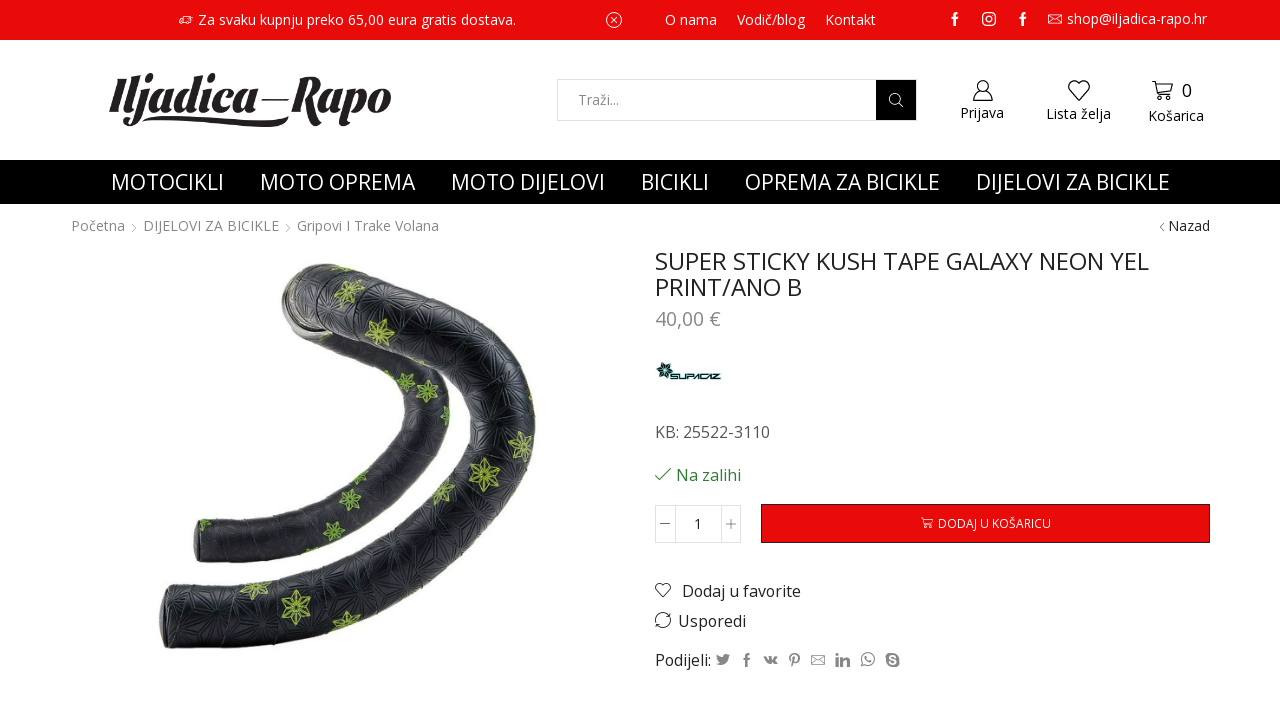

--- FILE ---
content_type: text/html; charset=UTF-8
request_url: https://www.iljadica-rapo.hr/proizvod/super-sticky-kush-tape-galaxy-neon-yel-print-ano-b/
body_size: 546896
content:
<!DOCTYPE html>
<html lang="hr" xmlns="http://www.w3.org/1999/xhtml" prefix="og: http://ogp.me/ns# fb: http://www.facebook.com/2008/fbml" >
<head>
	<meta charset="UTF-8" />
	<meta name="viewport" content="width=device-width, initial-scale=1.0"/>
	
        <style id="pressidium-cc-styles">
            .pressidium-cc-theme {
                --cc-bg: #f9faff;
--cc-text: #112954;
--cc-btn-primary-bg: #3859d0;
--cc-btn-primary-text: #f9faff;
--cc-btn-primary-hover-bg: #1d2e38;
--cc-btn-primary-hover-text: #f9faff;
--cc-btn-secondary-bg: #dfe7f9;
--cc-btn-secondary-text: #112954;
--cc-btn-secondary-hover-bg: #c6d1ea;
--cc-btn-secondary-hover-text: #112954;
--cc-toggle-bg-off: #8fa8d6;
--cc-toggle-bg-on: #3859d0;
--cc-toggle-bg-readonly: #cbd8f1;
--cc-toggle-knob-bg: #fff;
--cc-toggle-knob-icon-color: #ecf2fa;
--cc-cookie-category-block-bg: #ebeff9;
--cc-cookie-category-block-bg-hover: #dbe5f9;
--cc-section-border: #f1f3f5;
--cc-block-text: #112954;
--cc-cookie-table-border: #e1e7f3;
--cc-overlay-bg: rgba(230, 235, 255, .85);
--cc-webkit-scrollbar-bg: #ebeff9;
--cc-webkit-scrollbar-bg-hover: #3859d0;
--cc-btn-floating-bg: #3859d0;
--cc-btn-floating-icon: #f9faff;
--cc-btn-floating-hover-bg: #1d2e38;
--cc-btn-floating-hover-icon: #f9faff;
            }
        </style>

        				<script>document.documentElement.className = document.documentElement.className + ' yes-js js_active js'</script>
				<title>SUPER STICKY KUSH TAPE GALAXY NEON YEL PRINT/ANO B &#8211; Iljadica-Rapo</title>
<meta name='robots' content='max-image-preview:large' />
<link rel='dns-prefetch' href='//www.iljadica-rapo.hr' />
<link rel='dns-prefetch' href='//capi-automation.s3.us-east-2.amazonaws.com' />
<link rel='dns-prefetch' href='//www.googletagmanager.com' />
<link rel="alternate" type="application/rss+xml" title="Iljadica-Rapo &raquo; Kanal" href="https://www.iljadica-rapo.hr/feed/" />
<link rel="alternate" type="application/rss+xml" title="Iljadica-Rapo &raquo; Kanal komentara" href="https://www.iljadica-rapo.hr/comments/feed/" />
<link rel="alternate" type="application/rss+xml" title="Iljadica-Rapo &raquo; SUPER STICKY KUSH TAPE GALAXY NEON YEL PRINT/ANO B Kanal komentara" href="https://www.iljadica-rapo.hr/proizvod/super-sticky-kush-tape-galaxy-neon-yel-print-ano-b/feed/" />
<script type="text/javascript">
/* <![CDATA[ */
window._wpemojiSettings = {"baseUrl":"https:\/\/s.w.org\/images\/core\/emoji\/14.0.0\/72x72\/","ext":".png","svgUrl":"https:\/\/s.w.org\/images\/core\/emoji\/14.0.0\/svg\/","svgExt":".svg","source":{"concatemoji":"https:\/\/www.iljadica-rapo.hr\/wp-includes\/js\/wp-emoji-release.min.js?ver=6.4.2"}};
/*! This file is auto-generated */
!function(i,n){var o,s,e;function c(e){try{var t={supportTests:e,timestamp:(new Date).valueOf()};sessionStorage.setItem(o,JSON.stringify(t))}catch(e){}}function p(e,t,n){e.clearRect(0,0,e.canvas.width,e.canvas.height),e.fillText(t,0,0);var t=new Uint32Array(e.getImageData(0,0,e.canvas.width,e.canvas.height).data),r=(e.clearRect(0,0,e.canvas.width,e.canvas.height),e.fillText(n,0,0),new Uint32Array(e.getImageData(0,0,e.canvas.width,e.canvas.height).data));return t.every(function(e,t){return e===r[t]})}function u(e,t,n){switch(t){case"flag":return n(e,"\ud83c\udff3\ufe0f\u200d\u26a7\ufe0f","\ud83c\udff3\ufe0f\u200b\u26a7\ufe0f")?!1:!n(e,"\ud83c\uddfa\ud83c\uddf3","\ud83c\uddfa\u200b\ud83c\uddf3")&&!n(e,"\ud83c\udff4\udb40\udc67\udb40\udc62\udb40\udc65\udb40\udc6e\udb40\udc67\udb40\udc7f","\ud83c\udff4\u200b\udb40\udc67\u200b\udb40\udc62\u200b\udb40\udc65\u200b\udb40\udc6e\u200b\udb40\udc67\u200b\udb40\udc7f");case"emoji":return!n(e,"\ud83e\udef1\ud83c\udffb\u200d\ud83e\udef2\ud83c\udfff","\ud83e\udef1\ud83c\udffb\u200b\ud83e\udef2\ud83c\udfff")}return!1}function f(e,t,n){var r="undefined"!=typeof WorkerGlobalScope&&self instanceof WorkerGlobalScope?new OffscreenCanvas(300,150):i.createElement("canvas"),a=r.getContext("2d",{willReadFrequently:!0}),o=(a.textBaseline="top",a.font="600 32px Arial",{});return e.forEach(function(e){o[e]=t(a,e,n)}),o}function t(e){var t=i.createElement("script");t.src=e,t.defer=!0,i.head.appendChild(t)}"undefined"!=typeof Promise&&(o="wpEmojiSettingsSupports",s=["flag","emoji"],n.supports={everything:!0,everythingExceptFlag:!0},e=new Promise(function(e){i.addEventListener("DOMContentLoaded",e,{once:!0})}),new Promise(function(t){var n=function(){try{var e=JSON.parse(sessionStorage.getItem(o));if("object"==typeof e&&"number"==typeof e.timestamp&&(new Date).valueOf()<e.timestamp+604800&&"object"==typeof e.supportTests)return e.supportTests}catch(e){}return null}();if(!n){if("undefined"!=typeof Worker&&"undefined"!=typeof OffscreenCanvas&&"undefined"!=typeof URL&&URL.createObjectURL&&"undefined"!=typeof Blob)try{var e="postMessage("+f.toString()+"("+[JSON.stringify(s),u.toString(),p.toString()].join(",")+"));",r=new Blob([e],{type:"text/javascript"}),a=new Worker(URL.createObjectURL(r),{name:"wpTestEmojiSupports"});return void(a.onmessage=function(e){c(n=e.data),a.terminate(),t(n)})}catch(e){}c(n=f(s,u,p))}t(n)}).then(function(e){for(var t in e)n.supports[t]=e[t],n.supports.everything=n.supports.everything&&n.supports[t],"flag"!==t&&(n.supports.everythingExceptFlag=n.supports.everythingExceptFlag&&n.supports[t]);n.supports.everythingExceptFlag=n.supports.everythingExceptFlag&&!n.supports.flag,n.DOMReady=!1,n.readyCallback=function(){n.DOMReady=!0}}).then(function(){return e}).then(function(){var e;n.supports.everything||(n.readyCallback(),(e=n.source||{}).concatemoji?t(e.concatemoji):e.wpemoji&&e.twemoji&&(t(e.twemoji),t(e.wpemoji)))}))}((window,document),window._wpemojiSettings);
/* ]]> */
</script>
<style id='wp-emoji-styles-inline-css' type='text/css'>

	img.wp-smiley, img.emoji {
		display: inline !important;
		border: none !important;
		box-shadow: none !important;
		height: 1em !important;
		width: 1em !important;
		margin: 0 0.07em !important;
		vertical-align: -0.1em !important;
		background: none !important;
		padding: 0 !important;
	}
</style>
<link rel='stylesheet' id='wp-block-library-css' href='https://www.iljadica-rapo.hr/wp-includes/css/dist/block-library/style.min.css?ver=6.4.2' type='text/css' media='all' />
<link rel='stylesheet' id='jquery-selectBox-css' href='https://www.iljadica-rapo.hr/wp-content/plugins/yith-woocommerce-wishlist/assets/css/jquery.selectBox.css?ver=1.2.0' type='text/css' media='all' />
<link rel='stylesheet' id='yith-wcwl-font-awesome-css' href='https://www.iljadica-rapo.hr/wp-content/plugins/yith-woocommerce-wishlist/assets/css/font-awesome.css?ver=4.7.0' type='text/css' media='all' />
<link rel='stylesheet' id='woocommerce_prettyPhoto_css-css' href='//www.iljadica-rapo.hr/wp-content/plugins/woocommerce/assets/css/prettyPhoto.css?ver=3.1.6' type='text/css' media='all' />
<link rel='stylesheet' id='yith-wcwl-main-css' href='https://www.iljadica-rapo.hr/wp-content/plugins/yith-woocommerce-wishlist/assets/css/style.css?ver=3.38.0' type='text/css' media='all' />
<style id='yith-wcwl-main-inline-css' type='text/css'>
.yith-wcwl-share li a{color: #FFFFFF;}.yith-wcwl-share li a:hover{color: #FFFFFF;}.yith-wcwl-share a.facebook{background: #39599E; background-color: #39599E;}.yith-wcwl-share a.facebook:hover{background: #39599E; background-color: #39599E;}.yith-wcwl-share a.twitter{background: #45AFE2; background-color: #45AFE2;}.yith-wcwl-share a.twitter:hover{background: #39599E; background-color: #39599E;}.yith-wcwl-share a.pinterest{background: #AB2E31; background-color: #AB2E31;}.yith-wcwl-share a.pinterest:hover{background: #39599E; background-color: #39599E;}.yith-wcwl-share a.email{background: #FBB102; background-color: #FBB102;}.yith-wcwl-share a.email:hover{background: #39599E; background-color: #39599E;}.yith-wcwl-share a.whatsapp{background: #00A901; background-color: #00A901;}.yith-wcwl-share a.whatsapp:hover{background: #39599E; background-color: #39599E;}
</style>
<link rel='stylesheet' id='woolentor-block-common-css' href='https://www.iljadica-rapo.hr/wp-content/plugins/woolentor-addons/woolentor-blocks/src/assets/css/common-style.css?ver=2.7.5' type='text/css' media='all' />
<link rel='stylesheet' id='woolentor-block-default-css' href='https://www.iljadica-rapo.hr/wp-content/plugins/woolentor-addons/woolentor-blocks/src/assets/css/style-index.css?ver=2.7.5' type='text/css' media='all' />
<style id='classic-theme-styles-inline-css' type='text/css'>
/*! This file is auto-generated */
.wp-block-button__link{color:#fff;background-color:#32373c;border-radius:9999px;box-shadow:none;text-decoration:none;padding:calc(.667em + 2px) calc(1.333em + 2px);font-size:1.125em}.wp-block-file__button{background:#32373c;color:#fff;text-decoration:none}
</style>
<style id='global-styles-inline-css' type='text/css'>
body{--wp--preset--color--black: #000000;--wp--preset--color--cyan-bluish-gray: #abb8c3;--wp--preset--color--white: #ffffff;--wp--preset--color--pale-pink: #f78da7;--wp--preset--color--vivid-red: #cf2e2e;--wp--preset--color--luminous-vivid-orange: #ff6900;--wp--preset--color--luminous-vivid-amber: #fcb900;--wp--preset--color--light-green-cyan: #7bdcb5;--wp--preset--color--vivid-green-cyan: #00d084;--wp--preset--color--pale-cyan-blue: #8ed1fc;--wp--preset--color--vivid-cyan-blue: #0693e3;--wp--preset--color--vivid-purple: #9b51e0;--wp--preset--gradient--vivid-cyan-blue-to-vivid-purple: linear-gradient(135deg,rgba(6,147,227,1) 0%,rgb(155,81,224) 100%);--wp--preset--gradient--light-green-cyan-to-vivid-green-cyan: linear-gradient(135deg,rgb(122,220,180) 0%,rgb(0,208,130) 100%);--wp--preset--gradient--luminous-vivid-amber-to-luminous-vivid-orange: linear-gradient(135deg,rgba(252,185,0,1) 0%,rgba(255,105,0,1) 100%);--wp--preset--gradient--luminous-vivid-orange-to-vivid-red: linear-gradient(135deg,rgba(255,105,0,1) 0%,rgb(207,46,46) 100%);--wp--preset--gradient--very-light-gray-to-cyan-bluish-gray: linear-gradient(135deg,rgb(238,238,238) 0%,rgb(169,184,195) 100%);--wp--preset--gradient--cool-to-warm-spectrum: linear-gradient(135deg,rgb(74,234,220) 0%,rgb(151,120,209) 20%,rgb(207,42,186) 40%,rgb(238,44,130) 60%,rgb(251,105,98) 80%,rgb(254,248,76) 100%);--wp--preset--gradient--blush-light-purple: linear-gradient(135deg,rgb(255,206,236) 0%,rgb(152,150,240) 100%);--wp--preset--gradient--blush-bordeaux: linear-gradient(135deg,rgb(254,205,165) 0%,rgb(254,45,45) 50%,rgb(107,0,62) 100%);--wp--preset--gradient--luminous-dusk: linear-gradient(135deg,rgb(255,203,112) 0%,rgb(199,81,192) 50%,rgb(65,88,208) 100%);--wp--preset--gradient--pale-ocean: linear-gradient(135deg,rgb(255,245,203) 0%,rgb(182,227,212) 50%,rgb(51,167,181) 100%);--wp--preset--gradient--electric-grass: linear-gradient(135deg,rgb(202,248,128) 0%,rgb(113,206,126) 100%);--wp--preset--gradient--midnight: linear-gradient(135deg,rgb(2,3,129) 0%,rgb(40,116,252) 100%);--wp--preset--font-size--small: 13px;--wp--preset--font-size--medium: 20px;--wp--preset--font-size--large: 36px;--wp--preset--font-size--x-large: 42px;--wp--preset--spacing--20: 0.44rem;--wp--preset--spacing--30: 0.67rem;--wp--preset--spacing--40: 1rem;--wp--preset--spacing--50: 1.5rem;--wp--preset--spacing--60: 2.25rem;--wp--preset--spacing--70: 3.38rem;--wp--preset--spacing--80: 5.06rem;--wp--preset--shadow--natural: 6px 6px 9px rgba(0, 0, 0, 0.2);--wp--preset--shadow--deep: 12px 12px 50px rgba(0, 0, 0, 0.4);--wp--preset--shadow--sharp: 6px 6px 0px rgba(0, 0, 0, 0.2);--wp--preset--shadow--outlined: 6px 6px 0px -3px rgba(255, 255, 255, 1), 6px 6px rgba(0, 0, 0, 1);--wp--preset--shadow--crisp: 6px 6px 0px rgba(0, 0, 0, 1);}:where(.is-layout-flex){gap: 0.5em;}:where(.is-layout-grid){gap: 0.5em;}body .is-layout-flow > .alignleft{float: left;margin-inline-start: 0;margin-inline-end: 2em;}body .is-layout-flow > .alignright{float: right;margin-inline-start: 2em;margin-inline-end: 0;}body .is-layout-flow > .aligncenter{margin-left: auto !important;margin-right: auto !important;}body .is-layout-constrained > .alignleft{float: left;margin-inline-start: 0;margin-inline-end: 2em;}body .is-layout-constrained > .alignright{float: right;margin-inline-start: 2em;margin-inline-end: 0;}body .is-layout-constrained > .aligncenter{margin-left: auto !important;margin-right: auto !important;}body .is-layout-constrained > :where(:not(.alignleft):not(.alignright):not(.alignfull)){max-width: var(--wp--style--global--content-size);margin-left: auto !important;margin-right: auto !important;}body .is-layout-constrained > .alignwide{max-width: var(--wp--style--global--wide-size);}body .is-layout-flex{display: flex;}body .is-layout-flex{flex-wrap: wrap;align-items: center;}body .is-layout-flex > *{margin: 0;}body .is-layout-grid{display: grid;}body .is-layout-grid > *{margin: 0;}:where(.wp-block-columns.is-layout-flex){gap: 2em;}:where(.wp-block-columns.is-layout-grid){gap: 2em;}:where(.wp-block-post-template.is-layout-flex){gap: 1.25em;}:where(.wp-block-post-template.is-layout-grid){gap: 1.25em;}.has-black-color{color: var(--wp--preset--color--black) !important;}.has-cyan-bluish-gray-color{color: var(--wp--preset--color--cyan-bluish-gray) !important;}.has-white-color{color: var(--wp--preset--color--white) !important;}.has-pale-pink-color{color: var(--wp--preset--color--pale-pink) !important;}.has-vivid-red-color{color: var(--wp--preset--color--vivid-red) !important;}.has-luminous-vivid-orange-color{color: var(--wp--preset--color--luminous-vivid-orange) !important;}.has-luminous-vivid-amber-color{color: var(--wp--preset--color--luminous-vivid-amber) !important;}.has-light-green-cyan-color{color: var(--wp--preset--color--light-green-cyan) !important;}.has-vivid-green-cyan-color{color: var(--wp--preset--color--vivid-green-cyan) !important;}.has-pale-cyan-blue-color{color: var(--wp--preset--color--pale-cyan-blue) !important;}.has-vivid-cyan-blue-color{color: var(--wp--preset--color--vivid-cyan-blue) !important;}.has-vivid-purple-color{color: var(--wp--preset--color--vivid-purple) !important;}.has-black-background-color{background-color: var(--wp--preset--color--black) !important;}.has-cyan-bluish-gray-background-color{background-color: var(--wp--preset--color--cyan-bluish-gray) !important;}.has-white-background-color{background-color: var(--wp--preset--color--white) !important;}.has-pale-pink-background-color{background-color: var(--wp--preset--color--pale-pink) !important;}.has-vivid-red-background-color{background-color: var(--wp--preset--color--vivid-red) !important;}.has-luminous-vivid-orange-background-color{background-color: var(--wp--preset--color--luminous-vivid-orange) !important;}.has-luminous-vivid-amber-background-color{background-color: var(--wp--preset--color--luminous-vivid-amber) !important;}.has-light-green-cyan-background-color{background-color: var(--wp--preset--color--light-green-cyan) !important;}.has-vivid-green-cyan-background-color{background-color: var(--wp--preset--color--vivid-green-cyan) !important;}.has-pale-cyan-blue-background-color{background-color: var(--wp--preset--color--pale-cyan-blue) !important;}.has-vivid-cyan-blue-background-color{background-color: var(--wp--preset--color--vivid-cyan-blue) !important;}.has-vivid-purple-background-color{background-color: var(--wp--preset--color--vivid-purple) !important;}.has-black-border-color{border-color: var(--wp--preset--color--black) !important;}.has-cyan-bluish-gray-border-color{border-color: var(--wp--preset--color--cyan-bluish-gray) !important;}.has-white-border-color{border-color: var(--wp--preset--color--white) !important;}.has-pale-pink-border-color{border-color: var(--wp--preset--color--pale-pink) !important;}.has-vivid-red-border-color{border-color: var(--wp--preset--color--vivid-red) !important;}.has-luminous-vivid-orange-border-color{border-color: var(--wp--preset--color--luminous-vivid-orange) !important;}.has-luminous-vivid-amber-border-color{border-color: var(--wp--preset--color--luminous-vivid-amber) !important;}.has-light-green-cyan-border-color{border-color: var(--wp--preset--color--light-green-cyan) !important;}.has-vivid-green-cyan-border-color{border-color: var(--wp--preset--color--vivid-green-cyan) !important;}.has-pale-cyan-blue-border-color{border-color: var(--wp--preset--color--pale-cyan-blue) !important;}.has-vivid-cyan-blue-border-color{border-color: var(--wp--preset--color--vivid-cyan-blue) !important;}.has-vivid-purple-border-color{border-color: var(--wp--preset--color--vivid-purple) !important;}.has-vivid-cyan-blue-to-vivid-purple-gradient-background{background: var(--wp--preset--gradient--vivid-cyan-blue-to-vivid-purple) !important;}.has-light-green-cyan-to-vivid-green-cyan-gradient-background{background: var(--wp--preset--gradient--light-green-cyan-to-vivid-green-cyan) !important;}.has-luminous-vivid-amber-to-luminous-vivid-orange-gradient-background{background: var(--wp--preset--gradient--luminous-vivid-amber-to-luminous-vivid-orange) !important;}.has-luminous-vivid-orange-to-vivid-red-gradient-background{background: var(--wp--preset--gradient--luminous-vivid-orange-to-vivid-red) !important;}.has-very-light-gray-to-cyan-bluish-gray-gradient-background{background: var(--wp--preset--gradient--very-light-gray-to-cyan-bluish-gray) !important;}.has-cool-to-warm-spectrum-gradient-background{background: var(--wp--preset--gradient--cool-to-warm-spectrum) !important;}.has-blush-light-purple-gradient-background{background: var(--wp--preset--gradient--blush-light-purple) !important;}.has-blush-bordeaux-gradient-background{background: var(--wp--preset--gradient--blush-bordeaux) !important;}.has-luminous-dusk-gradient-background{background: var(--wp--preset--gradient--luminous-dusk) !important;}.has-pale-ocean-gradient-background{background: var(--wp--preset--gradient--pale-ocean) !important;}.has-electric-grass-gradient-background{background: var(--wp--preset--gradient--electric-grass) !important;}.has-midnight-gradient-background{background: var(--wp--preset--gradient--midnight) !important;}.has-small-font-size{font-size: var(--wp--preset--font-size--small) !important;}.has-medium-font-size{font-size: var(--wp--preset--font-size--medium) !important;}.has-large-font-size{font-size: var(--wp--preset--font-size--large) !important;}.has-x-large-font-size{font-size: var(--wp--preset--font-size--x-large) !important;}
.wp-block-navigation a:where(:not(.wp-element-button)){color: inherit;}
:where(.wp-block-post-template.is-layout-flex){gap: 1.25em;}:where(.wp-block-post-template.is-layout-grid){gap: 1.25em;}
:where(.wp-block-columns.is-layout-flex){gap: 2em;}:where(.wp-block-columns.is-layout-grid){gap: 2em;}
.wp-block-pullquote{font-size: 1.5em;line-height: 1.6;}
</style>
<style id='woocommerce-inline-inline-css' type='text/css'>
.woocommerce form .form-row .required { visibility: visible; }
</style>
<link rel='stylesheet' id='iksm-public-style-css' href='https://www.iljadica-rapo.hr/wp-content/plugins/iks-menu-pro/assets/css/public.css?ver=1.8.3' type='text/css' media='all' />
<link rel='stylesheet' id='cookie-consent-client-style-css' href='https://www.iljadica-rapo.hr/wp-content/plugins/pressidium-cookie-consent/public/bundle.client.css?ver=a0e2eb39d0627d4bc3fd' type='text/css' media='all' />
<link rel='stylesheet' id='wc-price-history-frontend-css' href='https://www.iljadica-rapo.hr/wp-content/plugins/wc-price-history/assets/css/frontend.css?ver=1.7' type='text/css' media='all' />
<link rel='stylesheet' id='font-awesome-css' href='https://www.iljadica-rapo.hr/wp-content/plugins/elementor/assets/lib/font-awesome/css/font-awesome.min.css?ver=4.7.0' type='text/css' media='all' />
<style id='font-awesome-inline-css' type='text/css'>
[data-font="FontAwesome"]:before {font-family: 'FontAwesome' !important;content: attr(data-icon) !important;speak: none !important;font-weight: normal !important;font-variant: normal !important;text-transform: none !important;line-height: 1 !important;font-style: normal !important;-webkit-font-smoothing: antialiased !important;-moz-osx-font-smoothing: grayscale !important;}
</style>
<link rel='stylesheet' id='simple-line-icons-wl-css' href='https://www.iljadica-rapo.hr/wp-content/plugins/woolentor-addons/assets/css/simple-line-icons.css?ver=2.7.5' type='text/css' media='all' />
<link rel='stylesheet' id='htflexboxgrid-css' href='https://www.iljadica-rapo.hr/wp-content/plugins/woolentor-addons/assets/css/htflexboxgrid.css?ver=2.7.5' type='text/css' media='all' />
<link rel='stylesheet' id='slick-css' href='https://www.iljadica-rapo.hr/wp-content/plugins/woolentor-addons/assets/css/slick.css?ver=2.7.5' type='text/css' media='all' />
<link rel='stylesheet' id='woolentor-widgets-css' href='https://www.iljadica-rapo.hr/wp-content/plugins/woolentor-addons/assets/css/woolentor-widgets.css?ver=2.7.5' type='text/css' media='all' />
<link rel='stylesheet' id='jquery-colorbox-css' href='https://www.iljadica-rapo.hr/wp-content/plugins/yith-woocommerce-compare/assets/css/colorbox.css?ver=1.4.21' type='text/css' media='all' />
<link rel='stylesheet' id='dgwt-wcas-style-css' href='https://www.iljadica-rapo.hr/wp-content/plugins/ajax-search-for-woocommerce-premium/assets/css/style.min.css?ver=1.13.0' type='text/css' media='all' />
<link rel='stylesheet' id='etheme-parent-style-css' href='https://www.iljadica-rapo.hr/wp-content/themes/xstore/xstore.min.css?ver=0.0.1' type='text/css' media='all' />
<link rel='stylesheet' id='etheme-skeleton-css' href='https://www.iljadica-rapo.hr/wp-content/themes/xstore/css/modules/skeleton.min.css?ver=0.0.1' type='text/css' media='all' />
<link rel='stylesheet' id='etheme-single-product-css' href='https://www.iljadica-rapo.hr/wp-content/themes/xstore/css/modules/woocommerce/single-product/single-product.min.css?ver=0.0.1' type='text/css' media='all' />
<link rel='stylesheet' id='etheme-single-product-elements-css' href='https://www.iljadica-rapo.hr/wp-content/themes/xstore/css/modules/woocommerce/single-product/single-product-elements.min.css?ver=0.0.1' type='text/css' media='all' />
<link rel='stylesheet' id='etheme-single-post-meta-css' href='https://www.iljadica-rapo.hr/wp-content/themes/xstore/css/modules/blog/single-post/meta.min.css?ver=0.0.1' type='text/css' media='all' />
<link rel='stylesheet' id='etheme-popup-added-to-cart-css' href='https://www.iljadica-rapo.hr/wp-content/themes/xstore/css/modules/woocommerce/popup-added-to-cart.min.css?ver=0.0.1' type='text/css' media='all' />
<link rel='stylesheet' id='etheme-elementor-style-css' href='https://www.iljadica-rapo.hr/wp-content/themes/xstore/css/elementor.min.css?ver=0.0.1' type='text/css' media='all' />
<link rel='stylesheet' id='etheme-breadcrumbs-css' href='https://www.iljadica-rapo.hr/wp-content/themes/xstore/css/modules/breadcrumbs.min.css?ver=0.0.1' type='text/css' media='all' />
<link rel='stylesheet' id='etheme-back-top-css' href='https://www.iljadica-rapo.hr/wp-content/themes/xstore/css/modules/back-top.min.css?ver=0.0.1' type='text/css' media='all' />
<link rel='stylesheet' id='etheme-mobile-panel-css' href='https://www.iljadica-rapo.hr/wp-content/themes/xstore/css/modules/layout/mobile-panel.min.css?ver=0.0.1' type='text/css' media='all' />
<link rel='stylesheet' id='etheme-woocommerce-css' href='https://www.iljadica-rapo.hr/wp-content/themes/xstore/css/modules/woocommerce/global.min.css?ver=0.0.1' type='text/css' media='all' />
<link rel='stylesheet' id='etheme-woocommerce-archive-css' href='https://www.iljadica-rapo.hr/wp-content/themes/xstore/css/modules/woocommerce/archive.min.css?ver=0.0.1' type='text/css' media='all' />
<link rel='stylesheet' id='etheme-swatches-style-css' href='https://www.iljadica-rapo.hr/wp-content/themes/xstore/css/swatches.min.css?ver=0.0.1' type='text/css' media='all' />
<link rel='stylesheet' id='etheme-yith-compare-css' href='https://www.iljadica-rapo.hr/wp-content/themes/xstore/css/modules/woocommerce/yith-compare.min.css?ver=0.0.1' type='text/css' media='all' />
<link rel='stylesheet' id='etheme-star-rating-css' href='https://www.iljadica-rapo.hr/wp-content/themes/xstore/css/modules/star-rating.min.css?ver=0.0.1' type='text/css' media='all' />
<link rel='stylesheet' id='etheme-comments-css' href='https://www.iljadica-rapo.hr/wp-content/themes/xstore/css/modules/comments.min.css?ver=0.0.1' type='text/css' media='all' />
<style id='xstore-icons-font-inline-css' type='text/css'>
@font-face {
				  font-family: 'xstore-icons';
				  src:
				    url('https://www.iljadica-rapo.hr/wp-content/themes/xstore/fonts/xstore-icons-light.ttf') format('truetype'),
				    url('https://www.iljadica-rapo.hr/wp-content/themes/xstore/fonts/xstore-icons-light.woff2') format('woff2'),
				    url('https://www.iljadica-rapo.hr/wp-content/themes/xstore/fonts/xstore-icons-light.woff') format('woff'),
				    url('https://www.iljadica-rapo.hr/wp-content/themes/xstore/fonts/xstore-icons-light.svg#xstore-icons') format('svg');
				  font-weight: normal;
				  font-style: normal;
				  font-display: swap;
				}
</style>
<link rel='stylesheet' id='etheme-header-menu-css' href='https://www.iljadica-rapo.hr/wp-content/themes/xstore/css/modules/layout/header/parts/menu.min.css?ver=0.0.1' type='text/css' media='all' />
<link rel='stylesheet' id='etheme-header-contacts-css' href='https://www.iljadica-rapo.hr/wp-content/themes/xstore/css/modules/layout/header/parts/contacts.min.css?ver=0.0.1' type='text/css' media='all' />
<link rel='stylesheet' id='etheme-header-search-css' href='https://www.iljadica-rapo.hr/wp-content/themes/xstore/css/modules/layout/header/parts/search.min.css?ver=0.0.1' type='text/css' media='all' />
<link rel='stylesheet' id='xstore-kirki-styles-css' href='https://www.iljadica-rapo.hr/wp-content/uploads/xstore/kirki-styles.css?ver=1701196701499' type='text/css' media='all' />
<link rel='stylesheet' id='child-style-css' href='https://www.iljadica-rapo.hr/wp-content/themes/xstore-child/style.css?ver=0.0.1' type='text/css' media='all' />
<script type="text/javascript" id="consent-mode-script-js-extra">
/* <![CDATA[ */
var pressidiumCCGCM = {"gcm":{"enabled":false,"implementation":"gtag","ads_data_redaction":false,"url_passthrough":false,"regions":[]}};
/* ]]> */
</script>
<script type="text/javascript" src="https://www.iljadica-rapo.hr/wp-content/plugins/pressidium-cookie-consent/public/consent-mode.js?ver=e12e26152e9ebe6a26ba" id="consent-mode-script-js"></script>
<script type="text/javascript" src="https://www.iljadica-rapo.hr/wp-includes/js/jquery/jquery.min.js?ver=3.7.1" id="jquery-core-js"></script>
<script type="text/javascript" src="https://www.iljadica-rapo.hr/wp-includes/js/jquery/jquery-migrate.min.js?ver=3.4.1" id="jquery-migrate-js"></script>
<script type="text/javascript" id="et-core-elementor-script-js-extra">
/* <![CDATA[ */
var etheme_elementor_localize = {"adminajax":"https:\/\/www.iljadica-rapo.hr\/wp-admin\/admin-ajax.php","search":{"noResults":"No results were found!","product":"Products","page":"Pages","post":"Posts","etheme_portfolio":"Portfolio","product_found":"{{count}} Products found","page_found":"{{count}} Pages found","post_found":"{{count}} Posts found","etheme_portfolio_found":"{{count}} Portfolio found","custom_post_type_found":"{{count}} {{post_type}} found","show_more":"Show {{count}} more","show_all":"View all results","items_found":"{{count}} items found","item_found":"{{count}} item found","noSuggestionNoticeWithMatches":"No results were found!<p>No items matched your search {{search_value}}.<\/p>"},"lottie":{"defaultAnimationUrl":"https:\/\/www.iljadica-rapo.hr\/wp-content\/plugins\/et-core-plugin\/app\/assets\/js\/lottie-default.json"}};
/* ]]> */
</script>
<script type="text/javascript" src="https://www.iljadica-rapo.hr/wp-content/plugins/et-core-plugin/app/assets/js/elementor.js?ver=4.0.12" id="et-core-elementor-script-js"></script>
<script type="text/javascript" src="https://www.iljadica-rapo.hr/wp-content/plugins/woocommerce/assets/js/jquery-blockui/jquery.blockUI.min.js?ver=2.7.0-wc.8.3.3" id="jquery-blockui-js" defer="defer" data-wp-strategy="defer"></script>
<script type="text/javascript" id="wc-add-to-cart-js-extra">
/* <![CDATA[ */
var wc_add_to_cart_params = {"ajax_url":"\/wp-admin\/admin-ajax.php","wc_ajax_url":"\/?wc-ajax=%%endpoint%%","i18n_view_cart":"Vidi ko\u0161aricu","cart_url":"https:\/\/www.iljadica-rapo.hr\/kosarica\/","is_cart":"","cart_redirect_after_add":"no"};
/* ]]> */
</script>
<script type="text/javascript" src="https://www.iljadica-rapo.hr/wp-content/plugins/woocommerce/assets/js/frontend/add-to-cart.min.js?ver=8.3.3" id="wc-add-to-cart-js" defer="defer" data-wp-strategy="defer"></script>
<script type="text/javascript" src="https://www.iljadica-rapo.hr/wp-content/plugins/woocommerce/assets/js/zoom/jquery.zoom.min.js?ver=1.7.21-wc.8.3.3" id="zoom-js" defer="defer" data-wp-strategy="defer"></script>
<script type="text/javascript" id="wc-single-product-js-extra">
/* <![CDATA[ */
var wc_single_product_params = {"i18n_required_rating_text":"Molimo odaberite svoju ocjenu","review_rating_required":"yes","flexslider":{"rtl":false,"animation":"slide","smoothHeight":true,"directionNav":false,"controlNav":"thumbnails","slideshow":false,"animationSpeed":500,"animationLoop":false,"allowOneSlide":false},"zoom_enabled":"1","zoom_options":[],"photoswipe_enabled":"","photoswipe_options":{"shareEl":false,"closeOnScroll":false,"history":false,"hideAnimationDuration":0,"showAnimationDuration":0},"flexslider_enabled":""};
/* ]]> */
</script>
<script type="text/javascript" src="https://www.iljadica-rapo.hr/wp-content/plugins/woocommerce/assets/js/frontend/single-product.min.js?ver=8.3.3" id="wc-single-product-js" defer="defer" data-wp-strategy="defer"></script>
<script type="text/javascript" src="https://www.iljadica-rapo.hr/wp-content/plugins/woocommerce/assets/js/js-cookie/js.cookie.min.js?ver=2.1.4-wc.8.3.3" id="js-cookie-js" defer="defer" data-wp-strategy="defer"></script>
<script type="text/javascript" id="woocommerce-js-extra">
/* <![CDATA[ */
var woocommerce_params = {"ajax_url":"\/wp-admin\/admin-ajax.php","wc_ajax_url":"\/?wc-ajax=%%endpoint%%"};
/* ]]> */
</script>
<script type="text/javascript" src="https://www.iljadica-rapo.hr/wp-content/plugins/woocommerce/assets/js/frontend/woocommerce.min.js?ver=8.3.3" id="woocommerce-js" defer="defer" data-wp-strategy="defer"></script>
<script type="text/javascript" src="https://www.iljadica-rapo.hr/wp-content/plugins/iks-menu-pro/assets/js/public.js?ver=1.8.3" id="iksm-public-script-js"></script>
<script type="text/javascript" src="https://www.iljadica-rapo.hr/wp-content/plugins/iks-menu-pro/assets/js/menu.js?ver=1.8.3" id="iksm-menu-script-js"></script>
<script type="text/javascript" id="etheme-js-extra">
/* <![CDATA[ */
var etConfig = {"noresults":"Ne postoji.","ajaxSearchResultsArrow":"<svg version=\"1.1\" width=\"1em\" height=\"1em\" class=\"arrow\" xmlns=\"http:\/\/www.w3.org\/2000\/svg\" xmlns:xlink=\"http:\/\/www.w3.org\/1999\/xlink\" x=\"0px\" y=\"0px\" viewBox=\"0 0 100 100\" style=\"enable-background:new 0 0 100 100;\" xml:space=\"preserve\"><path d=\"M99.1186676,94.8567734L10.286458,6.0255365h53.5340881c1.6616173,0,3.0132561-1.3516402,3.0132561-3.0127683\r\n\tS65.4821625,0,63.8205452,0H3.0137398c-1.6611279,0-3.012768,1.3516402-3.012768,3.0127683v60.8068047\r\n\tc0,1.6616135,1.3516402,3.0132523,3.012768,3.0132523s3.012768-1.3516388,3.012768-3.0132523V10.2854862L94.8577423,99.117691\r\n\tC95.4281311,99.6871109,96.1841202,100,96.9886856,100c0.8036041,0,1.5595856-0.3128891,2.129982-0.882309\r\n\tC100.2924805,97.9419327,100.2924805,96.0305862,99.1186676,94.8567734z\"><\/path><\/svg>","successfullyAdded":"Proizvod je dodan.","successfullyCopied":"Copied to clipboard","checkCart":"Please check your <a href='https:\/\/www.iljadica-rapo.hr\/kosarica\/'>cart.<\/a>","contBtn":"Nastavi kupnju","checkBtn":"Naplata","ajaxProductAddedNotify":{"type":"alert","linked_products_type":"upsell"},"variationGallery":"","quickView":{"type":"off_canvas","position":"right","layout":"default","variationGallery":"","css":"        <link rel=\"stylesheet\" href=\"https:\/\/www.iljadica-rapo.hr\/wp-content\/themes\/xstore\/css\/modules\/skeleton.min.css?ver=0.0.1\" type=\"text\/css\" media=\"all\" \/> \t\t        <link rel=\"stylesheet\" href=\"https:\/\/www.iljadica-rapo.hr\/wp-content\/themes\/xstore\/css\/modules\/woocommerce\/single-product\/single-product.min.css?ver=0.0.1\" type=\"text\/css\" media=\"all\" \/> \t\t        <link rel=\"stylesheet\" href=\"https:\/\/www.iljadica-rapo.hr\/wp-content\/themes\/xstore\/css\/modules\/woocommerce\/single-product\/single-product-elements.min.css?ver=0.0.1\" type=\"text\/css\" media=\"all\" \/> \t\t        <link rel=\"stylesheet\" href=\"https:\/\/www.iljadica-rapo.hr\/wp-content\/themes\/xstore\/css\/modules\/blog\/single-post\/meta.min.css?ver=0.0.1\" type=\"text\/css\" media=\"all\" \/> \t\t"},"popupAddedToCart":{"css":"        <link rel=\"stylesheet\" href=\"https:\/\/www.iljadica-rapo.hr\/wp-content\/themes\/xstore\/css\/modules\/skeleton.min.css?ver=0.0.1\" type=\"text\/css\" media=\"all\" \/> \t\t        <link rel=\"stylesheet\" href=\"https:\/\/www.iljadica-rapo.hr\/wp-content\/themes\/xstore\/css\/modules\/woocommerce\/popup-added-to-cart.min.css?ver=0.0.1\" type=\"text\/css\" media=\"all\" \/> \t\t"},"builders":{"is_wpbakery":false},"Product":"Products","Pages":"Pages","Post":"Posts","Portfolio":"Portfolio","Product_found":"{{count}} prona\u0111enih","Pages_found":"{{count}} Pages found","Post_found":"{{count}} Posts found","Portfolio_found":"{{count}} Portfolio found","show_more":"Show {{count}} more","show_all":"Vidi sve","items_found":"{{count}} prona\u0111eno","item_found":"{{count}} item found","single_product_builder":"","fancy_select_categories":"","noSuggestionNoticeWithMatches":"Ne postoji.<p>Nema proizvoda po tra\u017eenom pojmu {{search_value}}.<\/p>","ajaxurl":"https:\/\/www.iljadica-rapo.hr\/wp-admin\/admin-ajax.php","woocommerceSettings":{"is_woocommerce":true,"is_swatches":true,"ajax_filters":false,"ajax_pagination":false,"is_single_product_builder":"","mini_cart_content_quantity_input":false,"widget_show_more_text":"more","sidebar_off_canvas_icon":"<svg version=\"1.1\" width=\"1em\" height=\"1em\" id=\"Layer_1\" xmlns=\"http:\/\/www.w3.org\/2000\/svg\" xmlns:xlink=\"http:\/\/www.w3.org\/1999\/xlink\" x=\"0px\" y=\"0px\" viewBox=\"0 0 100 100\" style=\"enable-background:new 0 0 100 100;\" xml:space=\"preserve\"><path d=\"M94.8,0H5.6C4,0,2.6,0.9,1.9,2.3C1.1,3.7,1.3,5.4,2.2,6.7l32.7,46c0,0,0,0,0,0c1.2,1.6,1.8,3.5,1.8,5.5v37.5c0,1.1,0.4,2.2,1.2,3c0.8,0.8,1.8,1.2,3,1.2c0.6,0,1.1-0.1,1.6-0.3l18.4-7c1.6-0.5,2.7-2.1,2.7-3.9V58.3c0-2,0.6-3.9,1.8-5.5c0,0,0,0,0,0l32.7-46c0.9-1.3,1.1-3,0.3-4.4C97.8,0.9,96.3,0,94.8,0z M61.4,49.7c-1.8,2.5-2.8,5.5-2.8,8.5v29.8l-16.8,6.4V58.3c0-3.1-1-6.1-2.8-8.5L7.3,5.1h85.8L61.4,49.7z\"><\/path><\/svg>","ajax_add_to_cart_archives":true,"cart_url":"https:\/\/www.iljadica-rapo.hr\/kosarica\/","cart_redirect_after_add":false,"cart_progress_currency_pos":"right_space","cart_progress_thousand_sep":".","cart_progress_decimal_sep":",","cart_progress_num_decimals":"2","is_smart_addtocart":"","primary_attribute":"et_none"},"notices":{"ajax-filters":"Ajax error: cannot get filters result","post-product":"Ajax error: cannot get post\/product result","products":"Ajax error: cannot get products result","posts":"Ajax error: cannot get posts result","element":"Ajax error: cannot get element result","portfolio":"Ajax error: problem with ajax et_portfolio_ajax action","portfolio-pagination":"Ajax error: problem with ajax et_portfolio_ajax_pagination action","menu":"Ajax error: problem with ajax menu_posts action","noMatchFound":"No matches found","variationGalleryNotAvailable":"Variation Gallery not available on variation id","localStorageFull":"Seems like your localStorage is full"},"layoutSettings":{"layout":"wide","is_rtl":false,"is_mobile":false,"mobHeaderStart":1200,"menu_storage_key":"etheme_ad9d723ebea3fa59e2e013eabc057862","ajax_dropdowns_from_storage":1},"sidebar":{"closed_pc_by_default":""},"et_global":{"classes":{"skeleton":"skeleton-body","mfp":"et-mfp-opened"},"mobHeaderStart":1200}};
/* ]]> */
</script>
<script type="text/javascript" src="https://www.iljadica-rapo.hr/wp-content/themes/xstore/js/etheme-scripts.min.js?ver=0.0.1" id="etheme-js"></script>
<script type="text/javascript" id="et-woo-swatches-js-extra">
/* <![CDATA[ */
var sten_wc_params = {"ajax_url":"https:\/\/www.iljadica-rapo.hr\/wp-admin\/admin-ajax.php","is_customize_preview":"","is_singular_product":"1","add_to_cart_btn_text":"Add to cart","read_more_btn_text":"Read More","read_more_about_btn_text":"about","read_more_for_btn_text":"for","select_options_btn_text":"Select options","i18n_no_matching_variations_text":"Sorry, no products matched your selection. Please choose a different combination."};
/* ]]> */
</script>
<script type="text/javascript" src="https://www.iljadica-rapo.hr/wp-content/plugins/et-core-plugin/packages/st-woo-swatches/public/js/frontend.min.js?ver=1.0" id="et-woo-swatches-js"></script>
<link rel="https://api.w.org/" href="https://www.iljadica-rapo.hr/wp-json/" /><link rel="alternate" type="application/json" href="https://www.iljadica-rapo.hr/wp-json/wp/v2/product/14008" /><link rel="EditURI" type="application/rsd+xml" title="RSD" href="https://www.iljadica-rapo.hr/xmlrpc.php?rsd" />
<meta name="generator" content="WordPress 6.4.2" />
<meta name="generator" content="WooCommerce 8.3.3" />
<link rel="canonical" href="https://www.iljadica-rapo.hr/proizvod/super-sticky-kush-tape-galaxy-neon-yel-print-ano-b/" />
<link rel='shortlink' href='https://www.iljadica-rapo.hr/?p=14008' />
<link rel="alternate" type="application/json+oembed" href="https://www.iljadica-rapo.hr/wp-json/oembed/1.0/embed?url=https%3A%2F%2Fwww.iljadica-rapo.hr%2Fproizvod%2Fsuper-sticky-kush-tape-galaxy-neon-yel-print-ano-b%2F" />
<link rel="alternate" type="text/xml+oembed" href="https://www.iljadica-rapo.hr/wp-json/oembed/1.0/embed?url=https%3A%2F%2Fwww.iljadica-rapo.hr%2Fproizvod%2Fsuper-sticky-kush-tape-galaxy-neon-yel-print-ano-b%2F&#038;format=xml" />
<meta name="generator" content="Site Kit by Google 1.168.0" /><style type="text/css" id="iksm-dynamic-style"></style><style>.dgwt-wcas-ico-magnifier,.dgwt-wcas-ico-magnifier-handler{max-width:20px}.dgwt-wcas-search-wrapp{max-width:600px}</style>
            <link rel="prefetch" as="font" href="https://www.iljadica-rapo.hr/wp-content/themes/xstore/fonts/xstore-icons-light.woff?v=8.0.12" type="font/woff">
    
	        <link rel="prefetch" as="font" href="https://www.iljadica-rapo.hr/wp-content/themes/xstore/fonts/xstore-icons-light.woff2?v=8.0.12" type="font/woff2">
    	<noscript><style>.woocommerce-product-gallery{ opacity: 1 !important; }</style></noscript>
	
<!-- Meta Pixel Code -->
<script type='text/javascript'>
!function(f,b,e,v,n,t,s){if(f.fbq)return;n=f.fbq=function(){n.callMethod?
n.callMethod.apply(n,arguments):n.queue.push(arguments)};if(!f._fbq)f._fbq=n;
n.push=n;n.loaded=!0;n.version='2.0';n.queue=[];t=b.createElement(e);t.async=!0;
t.src=v;s=b.getElementsByTagName(e)[0];s.parentNode.insertBefore(t,s)}(window,
document,'script','https://connect.facebook.net/en_US/fbevents.js?v=next');
</script>
<!-- End Meta Pixel Code -->

      <script type='text/javascript'>
        var url = window.location.origin + '?ob=open-bridge';
        fbq('set', 'openbridge', '393741516224411', url);
      </script>
    <script type='text/javascript'>fbq('init', '393741516224411', {}, {
    "agent": "wordpress-6.4.2-3.0.14"
})</script><script type='text/javascript'>
    fbq('track', 'PageView', []);
  </script>
<!-- Meta Pixel Code -->
<noscript>
<img height="1" width="1" style="display:none" alt="fbpx"
src="https://www.facebook.com/tr?id=393741516224411&ev=PageView&noscript=1" />
</noscript>
<!-- End Meta Pixel Code -->
<style type="text/css" id="iksm-dynamic-style"></style>			<script  type="text/javascript">
				!function(f,b,e,v,n,t,s){if(f.fbq)return;n=f.fbq=function(){n.callMethod?
					n.callMethod.apply(n,arguments):n.queue.push(arguments)};if(!f._fbq)f._fbq=n;
					n.push=n;n.loaded=!0;n.version='2.0';n.queue=[];t=b.createElement(e);t.async=!0;
					t.src=v;s=b.getElementsByTagName(e)[0];s.parentNode.insertBefore(t,s)}(window,
					document,'script','https://connect.facebook.net/en_US/fbevents.js');
			</script>
			<!-- WooCommerce Facebook Integration Begin -->
			<script  type="text/javascript">

				fbq('init', '393741516224411', {}, {
    "agent": "woocommerce_0-8.3.3-3.5.15"
});

				document.addEventListener( 'DOMContentLoaded', function() {
					// Insert placeholder for events injected when a product is added to the cart through AJAX.
					document.body.insertAdjacentHTML( 'beforeend', '<div class=\"wc-facebook-pixel-event-placeholder\"></div>' );
				}, false );

			</script>
			<!-- WooCommerce Facebook Integration End -->
			          
<!-- Google tag (gtag.js) --> 
   <script async src="https://www.googletagmanager.com/gtag/js?id=G-PTE83NTKN0">
   </script>
   <script> window.dataLayer = window.dataLayer || []; function gtag(){dataLayer.push(arguments);} gtag('js', new Date()); gtag('config', 'G-PTE83NTKN0'); 
   </script>
<link rel="icon" href="https://www.iljadica-rapo.hr/wp-content/uploads/2022/09/cropped-202209011-Favicon-512x512px-32x32.png" sizes="32x32" />
<link rel="icon" href="https://www.iljadica-rapo.hr/wp-content/uploads/2022/09/cropped-202209011-Favicon-512x512px-192x192.png" sizes="192x192" />
<link rel="apple-touch-icon" href="https://www.iljadica-rapo.hr/wp-content/uploads/2022/09/cropped-202209011-Favicon-512x512px-180x180.png" />
<meta name="msapplication-TileImage" content="https://www.iljadica-rapo.hr/wp-content/uploads/2022/09/cropped-202209011-Favicon-512x512px-270x270.png" />
		<style type="text/css" id="wp-custom-css">
			/* uklanjam SKU i CATEGORY polja sa product stranice*/
.product_meta>div, .product_meta>span {
    display: -webkit-box;
    display: -ms-flexbox;
    display: none;
    -ms-flex-wrap: wrap;
    flex-wrap: wrap;
}
/* uklanjam broj artikala iz kategorije u meniju (static block) */
.category-list-item ul li a mark {
  background-color: transparent;
  color: currentColor;
  padding-right: 0;
  margin-left: 5px;
  text-decoration: none;
  display: none;
}
/*uklonit slike u menija (static block)*/
@media(max-width:479px) {
  .et_image-with-hover img{
        -webkit-backface-visibility: hidden;
    backface-visibility: hidden;
    -webkit-transition: all .7s ease-in-out;
    transition: all .7s ease-in-out;
    display: none;
  }
}
/* mobilna verzija da nema lijevu crtu ni padding*/
.et_b_header-search:not(.et_element-top-level) .input-row {
  display: block;
}
.et_b_header-search:not(.et_element-top-level) .input-row input[type=text] {
  width: calc(100% - 40px);
  float: left;
}
.et_b_header-mobile-menu .et-mini-content {
  padding-left: 0 !important;
  padding-right: 0 !important;
}
.et_b_header-mobile-menu .et-mini-content .et-content > * {
  max-width: calc(100% - 60px);
  margin-left: 1px;
}
.et_b_header-mobile-menu .et-mini-content .et_b_header-menu > .menu-main-container {
    max-width: unset;
}
/* slova u meniju crne boje */
.et-menu-list .menu-title > :not(.label-text) {
  color: black;
}		</style>
		<style id="kirki-inline-styles"></style><style type="text/css" class="et_custom-css">.swiper-custom-right:not(.et-swiper-elementor-nav),.swiper-custom-left:not(.et-swiper-elementor-nav){background:transparent !important}@media only screen and (max-width:1170px){.swiper-custom-left,.middle-inside .swiper-entry .swiper-button-prev,.middle-inside.swiper-entry .swiper-button-prev{left:-15px}.swiper-custom-right,.middle-inside .swiper-entry .swiper-button-next,.middle-inside.swiper-entry .swiper-button-next{right:-15px}.swiper-entry:hover .swiper-custom-left,.middle-inside .swiper-entry:hover .swiper-button-prev,.middle-inside.swiper-entry:hover .swiper-button-prev{left:-5px}.swiper-entry:hover .swiper-custom-right,.middle-inside .swiper-entry:hover .swiper-button-next,.middle-inside.swiper-entry:hover .swiper-button-next{right:-5px}}.header-main-menu2.et_element-top-level .menu{margin-right:-0px;margin-left:-0px}@media only screen and (max-width:1200px){.header-wrapper,.site-header-vertical{display:none}}@media only screen and (min-width:1201px){.mobile-header-wrapper{display:none}}.swiper-container{width:auto}</style></head>
<body class="product-template-default single single-product postid-14008 wp-custom-logo theme-xstore woocommerce woocommerce-page woocommerce-no-js pressidium-cc-theme woolentor_current_theme_xstore-child et_cart-type-2 et_b_dt_header-not-overlap et_b_mob_header-not-overlap breadcrumbs-type-left2 wide et-preloader-on et-catalog-off  sticky-message-on global-product-name-on et-enable-swatch et-old-browser woolentor-empty-cart elementor-default elementor-kit-23" data-mode="light">


<div class="et-loader"><svg class="loader-circular" viewBox="25 25 50 50"><circle class="loader-path" cx="50" cy="50" r="20" fill="none" stroke-width="2" stroke-miterlimit="10"></circle></svg></div>
<div class="template-container">

		<div class="template-content">
		<div class="page-wrapper">
			<header id="header" class="site-header sticky"  data-type="sticky"><div class="header-wrapper">

<div class="header-top-wrapper ">
	<div class="header-top" data-title="Header top">
		<div class="et-row-container et-container">
			<div class="et-wrap-columns flex align-items-center">
		
		
        <div class="et_column et_col-xs-6 et_col-xs-offset-0">
			

<div class="et_promo_text_carousel swiper-entry pos-relative arrows-hovered ">
	<div class="swiper-container  et_element" data-loop="true" data-speed="300" data-breakpoints="1" data-xs-slides="1" data-sm-slides="1" data-md-slides="1" data-lt-slides="1" data-slides-per-view="1" data-slides-per-group="1"  data-autoplay=''>
		<div class="header-promo-text et-promo-text-carousel swiper-wrapper">
							<div class="swiper-slide flex justify-content-center align-items-center">
					<span class="et_b-icon"><svg version="1.1" xmlns="http://www.w3.org/2000/svg" width="1em" height="1em" viewBox="0 0 24 24"><path d="M23.448 7.248h-3.24v-1.032c0-0.528-0.432-0.96-0.96-0.96h-11.784c-0.528 0-0.96 0.432-0.96 0.96v2.304h-3.048c0 0 0 0 0 0-0.192 0-0.384 0.096-0.48 0.264l-1.56 2.736h-0.864c-0.312 0-0.552 0.24-0.552 0.552v4.416c0 0.288 0.24 0.552 0.552 0.552h1.032c0.264 1.032 1.176 1.728 2.208 1.728 0.144 0 0.288-0.024 0.432-0.048 0.888-0.168 1.584-0.816 1.8-1.68h1.032c0.048 0 0.12-0.024 0.168-0.024 0.072 0.024 0.168 0.024 0.24 0.024h5.040c0.288 1.176 1.44 1.92 2.64 1.68 0.888-0.168 1.584-0.816 1.8-1.68h2.328c0.528 0 0.96-0.432 0.96-0.96v-3.48h2.4c0.312 0 0.552-0.24 0.552-0.552s-0.24-0.552-0.552-0.552h-2.4v-1.032h0.288c0.312 0 0.552-0.24 0.552-0.552s-0.24-0.552-0.552-0.552h-0.288v-1.032h3.24c0.312 0 0.552-0.24 0.552-0.552-0.024-0.288-0.264-0.528-0.576-0.528zM16.848 7.8c0 0.312 0.24 0.552 0.552 0.552h1.728v1.032h-4.68c-0.312 0-0.552 0.24-0.552 0.552s0.24 0.552 0.552 0.552h4.656v1.032h-2.568c-0.144 0-0.288 0.048-0.384 0.168-0.096 0.096-0.168 0.24-0.168 0.384 0 0.312 0.24 0.552 0.552 0.552h2.544v3.312h-2.16c-0.144-0.552-0.456-1.008-0.936-1.344-0.504-0.336-1.104-0.48-1.704-0.36-0.888 0.168-1.584 0.816-1.8 1.68l-4.92-0.024 0.024-9.552 11.496 0.024v0.888h-1.728c-0.264 0-0.504 0.24-0.504 0.552zM14.712 15.288c0.648 0 1.2 0.528 1.2 1.2 0 0.648-0.528 1.2-1.2 1.2-0.648 0-1.2-0.528-1.2-1.2 0.024-0.672 0.552-1.2 1.2-1.2zM3.792 15.288c0.648 0 1.2 0.528 1.2 1.2 0 0.648-0.528 1.2-1.2 1.2s-1.2-0.528-1.2-1.2c0.024-0.672 0.552-1.2 1.2-1.2zM6.48 12.6v3.312h-0.48c-0.144-0.552-0.456-1.008-0.936-1.344-0.504-0.336-1.104-0.48-1.704-0.36-0.888 0.168-1.584 0.816-1.8 1.68h-0.48v-3.288h5.4zM6.48 9.624v1.896h-3.792l1.080-1.872h2.712z"></path></svg></span>					<span class="text-nowrap">Za svaku kupnju preko 65,00 eura gratis dostava.</span>
														</div>
					</div>
					    <span class="et-close pos-absolute right top  ">
	      <svg version="1.1" xmlns="http://www.w3.org/2000/svg" width="1em" height="1em" viewBox="0 0 16 16"><path d="M9.024 8l6.752-6.736c0.144-0.144 0.208-0.32 0.208-0.528 0-0.192-0.080-0.368-0.208-0.512l-0.016-0.016c-0.080-0.080-0.272-0.192-0.496-0.192-0.208 0-0.4 0.080-0.512 0.208l-6.752 6.752-6.736-6.752c-0.272-0.272-0.736-0.288-1.008 0-0.144 0.128-0.224 0.32-0.224 0.512 0 0.208 0.080 0.384 0.208 0.528l6.736 6.736-6.752 6.736c-0.144 0.144-0.208 0.32-0.208 0.528 0 0.192 0.064 0.368 0.208 0.512 0.128 0.128 0.32 0.208 0.512 0.208s0.368-0.080 0.512-0.208l6.752-6.752 6.736 6.736c0.128 0.128 0.32 0.208 0.512 0.208s0.368-0.080 0.512-0.208c0.128-0.128 0.208-0.32 0.208-0.512s-0.080-0.368-0.208-0.512l-6.736-6.736z"></path></svg>	    </span>
			</div>
</div>

        </div>
	
		
		
        <div class="et_column et_col-xs-3 et_col-xs-offset-0 pos-static">
			

<div class="et_element et_b_header-menu header-main-menu flex align-items-center menu-items-none  justify-content-start et_element-top-level" >
	<div class="menu-main-container"><ul id="menu-glavni_meni-1" class="menu"><li id="menu-item-6538" class="menu-item menu-item-type-post_type menu-item-object-page menu-item-6538 item-level-0 item-design-dropdown columns-2 mega-menu-full-width"><a href="https://www.iljadica-rapo.hr/o-nama/" class="item-link">O nama</a></li>
<li id="menu-item-6915" class="menu-item menu-item-type-post_type menu-item-object-post menu-item-6915 item-level-0 item-design-dropdown mega-menu-full-width"><a href="https://www.iljadica-rapo.hr/2022/05/17/obavezna_kaciga/" class="item-link">Vodič/blog</a></li>
<li id="menu-item-6529" class="menu-item menu-item-type-post_type menu-item-object-page menu-item-6529 item-level-0 item-design-dropdown mega-menu-full-width"><a href="https://www.iljadica-rapo.hr/kontakt/" class="item-link">Kontakt</a></li>
</ul></div></div>

        </div>
	
		
		
        <div class="et_column et_col-xs-1 et_col-xs-offset-0">
			

<div class="et_element et_b_header-socials et-socials flex flex-nowrap align-items-center  justify-content-start mob-justify-content-start et_element-top-level flex-row" >
	        <a href="https://hr-hr.facebook.com/iljadica.rapo.bikes/"   data-tooltip="Facebook Bike Shop" title="Facebook Bike Shop">
            <span class="screen-reader-text hidden">Facebook Bike Shop</span>
			<svg xmlns="http://www.w3.org/2000/svg" width="1em" height="1em" viewBox="0 0 24 24"><path d="M13.488 8.256v-3c0-0.84 0.672-1.488 1.488-1.488h1.488v-3.768h-2.976c-2.472 0-4.488 2.016-4.488 4.512v3.744h-3v3.744h3v12h4.512v-12h3l1.488-3.744h-4.512z"></path></svg>        </a>
	        <a href="https://www.instagram.com/iljadicarapo_bike_shop/?hl=hr"   data-tooltip="Instagram" title="Instagram">
            <span class="screen-reader-text hidden">Instagram</span>
			<svg xmlns="http://www.w3.org/2000/svg" width="1em" height="1em" viewBox="0 0 24 24"><path d="M16.512 0h-9.024c-4.128 0-7.488 3.36-7.488 7.488v9c0 4.152 3.36 7.512 7.488 7.512h9c4.152 0 7.512-3.36 7.512-7.488v-9.024c0-4.128-3.36-7.488-7.488-7.488zM21.744 16.512c0 2.904-2.352 5.256-5.256 5.256h-9c-2.904 0-5.256-2.352-5.256-5.256v-9.024c0-2.904 2.352-5.256 5.256-5.256h9c2.904 0 5.256 2.352 5.256 5.256v9.024zM12 6c-3.312 0-6 2.688-6 6s2.688 6 6 6 6-2.688 6-6-2.688-6-6-6zM12 15.744c-2.064 0-3.744-1.68-3.744-3.744s1.68-3.744 3.744-3.744 3.744 1.68 3.744 3.744c0 2.064-1.68 3.744-3.744 3.744zM19.248 5.544c0 0.437-0.355 0.792-0.792 0.792s-0.792-0.355-0.792-0.792c0-0.437 0.355-0.792 0.792-0.792s0.792 0.355 0.792 0.792z"></path></svg>        </a>
	        <a href="https://hr-hr.facebook.com/piaggio.centar.iljadica.rapo/"   data-tooltip="Facebook Piaggio Centar" title="Facebook Piaggio Centar">
            <span class="screen-reader-text hidden">Facebook Piaggio Centar</span>
			<svg xmlns="http://www.w3.org/2000/svg" width="1em" height="1em" viewBox="0 0 24 24"><path d="M13.488 8.256v-3c0-0.84 0.672-1.488 1.488-1.488h1.488v-3.768h-2.976c-2.472 0-4.488 2.016-4.488 4.512v3.744h-3v3.744h3v12h4.512v-12h3l1.488-3.744h-4.512z"></path></svg>        </a>
	</div>

        </div>
	
		
		
        <div class="et_column et_col-xs-2 et_col-xs-offset-0">
			

<div class="et_element et_b_header-contacts  et_element-top-level  justify-content-center  flex-inline text-nowrap" >
	        <div class="contact contact-Email icon-left  flex-inline  justify-content-center" data-tooltip="Email" onclick="window.location.href = 'mailto: shop@iljadica-rapo.hr'"        >

			            <span class="flex-inline justify-content-center flex-nowrap pointer">
						<span class="contact-icon flex-inline justify-content-center align-items-center">
							<svg version="1.1" xmlns="http://www.w3.org/2000/svg" width="1em" height="1em" viewBox="0 0 24 24"><path d="M23.928 5.424c-0.024-0.648-0.552-1.152-1.176-1.152h-21.504c-0.648 0-1.176 0.528-1.176 1.176v13.128c0 0.648 0.528 1.176 1.176 1.176h21.504c0.648 0 1.176-0.528 1.176-1.176v-13.152zM22.512 5.4l-10.512 6.576-10.512-6.576h21.024zM1.248 16.992v-10.416l7.344 4.584-7.344 5.832zM1.224 18.456l8.352-6.624 2.064 1.32c0.192 0.12 0.432 0.12 0.624 0l2.064-1.32 8.4 6.648 0.024 0.096c0 0 0 0.024-0.024 0.024h-21.48c-0.024 0-0.024 0-0.024-0.024v-0.12zM22.752 6.648v10.344l-7.344-5.808 7.344-4.536z"></path></svg>						</span>
												<span class="contact-info  pointer">
							shop@iljadica-rapo.hr						</span>
					</span>
        </div>
				</div>

        </div>
	</div>		</div>
	</div>
</div>

<div class="header-main-wrapper ">
	<div class="header-main" data-title="Header main">
		<div class="et-row-container et-container">
			<div class="et-wrap-columns flex align-items-center">
		
		
        <div class="et_column et_col-xs-4 et_col-xs-offset-0">
			

    <div class="et_element et_b_header-logo align-center mob-align-center et_element-top-level" >
        <a href="https://www.iljadica-rapo.hr">
            <span><img width="1200" height="400" src="https://www.iljadica-rapo.hr/wp-content/uploads/2022/05/logo.png" class="et_b_header-logo-img" alt="" decoding="async" fetchpriority="high" srcset="https://www.iljadica-rapo.hr/wp-content/uploads/2022/05/logo.png 1200w, https://www.iljadica-rapo.hr/wp-content/uploads/2022/05/logo-600x200.png 600w, https://www.iljadica-rapo.hr/wp-content/uploads/2022/05/logo-64x21.png 64w, https://www.iljadica-rapo.hr/wp-content/uploads/2022/05/logo-300x100.png 300w, https://www.iljadica-rapo.hr/wp-content/uploads/2022/05/logo-1024x341.png 1024w, https://www.iljadica-rapo.hr/wp-content/uploads/2022/05/logo-768x256.png 768w, https://www.iljadica-rapo.hr/wp-content/uploads/2022/05/logo-350x117.png 350w" sizes="(max-width: 1200px) 100vw, 1200px" /></span>            
            <span class="fixed"><img width="1200" height="400" src="https://www.iljadica-rapo.hr/wp-content/uploads/2022/05/logo.png" class="et_b_header-logo-img" alt="" decoding="async" fetchpriority="high" srcset="https://www.iljadica-rapo.hr/wp-content/uploads/2022/05/logo.png 1200w, https://www.iljadica-rapo.hr/wp-content/uploads/2022/05/logo-600x200.png 600w, https://www.iljadica-rapo.hr/wp-content/uploads/2022/05/logo-64x21.png 64w, https://www.iljadica-rapo.hr/wp-content/uploads/2022/05/logo-300x100.png 300w, https://www.iljadica-rapo.hr/wp-content/uploads/2022/05/logo-1024x341.png 1024w, https://www.iljadica-rapo.hr/wp-content/uploads/2022/05/logo-768x256.png 768w, https://www.iljadica-rapo.hr/wp-content/uploads/2022/05/logo-350x117.png 350w" sizes="(max-width: 1200px) 100vw, 1200px" /></span>            
        </a>
    </div>

        </div>
	
		
		
        <div class="et_column et_col-xs-4 et_col-xs-offset-1">
			

<div class="et_element et_b_header-search flex align-items-center   et-content-right justify-content-center mob-justify-content-start flex-basis-full et_element-top-level et-content-dropdown" >
		
	    
        <form action="https://www.iljadica-rapo.hr/" role="search" data-min="3"
                            class="ajax-search-form  ajax-with-suggestions input-input " method="get">
			
                <div class="input-row flex align-items-center et-overflow-hidden" data-search-mode="dark">
                    					                    <label class="screen-reader-text" for="et_b-header-search-input-61">Search input</label>
                    <input type="text" value=""
                           placeholder="Traži..." autocomplete="off" class="form-control" id="et_b-header-search-input-61" name="s">
					
					                        <input type="hidden" name="post_type" value="product">
					
                    <input type="hidden" name="et_search" value="true">
					
					                    <span class="buttons-wrapper flex flex-nowrap">
                    <span class="clear flex-inline justify-content-center align-items-center pointer">
                        <span class="et_b-icon">
                            <svg xmlns="http://www.w3.org/2000/svg" width=".7em" height=".7em" viewBox="0 0 24 24"><path d="M13.056 12l10.728-10.704c0.144-0.144 0.216-0.336 0.216-0.552 0-0.192-0.072-0.384-0.216-0.528-0.144-0.12-0.336-0.216-0.528-0.216 0 0 0 0 0 0-0.192 0-0.408 0.072-0.528 0.216l-10.728 10.728-10.704-10.728c-0.288-0.288-0.768-0.288-1.056 0-0.168 0.144-0.24 0.336-0.24 0.528 0 0.216 0.072 0.408 0.216 0.552l10.728 10.704-10.728 10.704c-0.144 0.144-0.216 0.336-0.216 0.552s0.072 0.384 0.216 0.528c0.288 0.288 0.768 0.288 1.056 0l10.728-10.728 10.704 10.704c0.144 0.144 0.336 0.216 0.528 0.216s0.384-0.072 0.528-0.216c0.144-0.144 0.216-0.336 0.216-0.528s-0.072-0.384-0.216-0.528l-10.704-10.704z"></path></svg>
                        </span>
                    </span>
                    <button type="submit" class="search-button flex justify-content-center align-items-center pointer">
                        <span class="et_b-loader"></span>
                    <svg xmlns="http://www.w3.org/2000/svg" width="1em" height="1em" fill="currentColor" viewBox="0 0 24 24"><path d="M23.784 22.8l-6.168-6.144c1.584-1.848 2.448-4.176 2.448-6.576 0-5.52-4.488-10.032-10.032-10.032-5.52 0-10.008 4.488-10.008 10.008s4.488 10.032 10.032 10.032c2.424 0 4.728-0.864 6.576-2.472l6.168 6.144c0.144 0.144 0.312 0.216 0.48 0.216s0.336-0.072 0.456-0.192c0.144-0.12 0.216-0.288 0.24-0.48 0-0.192-0.072-0.384-0.192-0.504zM18.696 10.080c0 4.752-3.888 8.64-8.664 8.64-4.752 0-8.64-3.888-8.64-8.664 0-4.752 3.888-8.64 8.664-8.64s8.64 3.888 8.64 8.664z"></path></svg>                    <span class="screen-reader-text">Search</span></button>
                </span>
                </div>
				
											                <div class="ajax-results-wrapper"></div>
			        </form>
		</div>
        </div>
	
		
		
        <div class="et_column et_col-xs-1 et_col-xs-offset-0">
			
  

<div class="et_element et_b_header-account flex align-items-center  login-link account-type2 et-content-left et-content-dropdown et-content-toTop et_element-top-level" >
	
    <a href="https://www.iljadica-rapo.hr/moj-racun/" class=" flex full-width align-items-center  justify-content-end mob-justify-content-start currentColor">
			<span class="flex-inline justify-content-center align-items-center flex-wrap">

				                    <span class="et_b-icon">
						<svg version="1.1" xmlns="http://www.w3.org/2000/svg" width="1em" height="1em" viewBox="0 0 24 24"><path d="M16.848 12.168c1.56-1.32 2.448-3.216 2.448-5.232 0-3.768-3.072-6.84-6.84-6.84s-6.864 3.072-6.864 6.84c0 2.016 0.888 3.912 2.448 5.232-4.080 1.752-6.792 6.216-6.792 11.136 0 0.36 0.288 0.672 0.672 0.672h21.072c0.36 0 0.672-0.288 0.672-0.672-0.024-4.92-2.76-9.384-6.816-11.136zM12.432 1.44c3.048 0 5.52 2.472 5.52 5.52 0 1.968-1.056 3.792-2.76 4.776l-0.048 0.024c0 0 0 0-0.024 0-0.048 0.024-0.096 0.048-0.144 0.096h-0.024c-0.792 0.408-1.632 0.624-2.544 0.624-3.048 0-5.52-2.472-5.52-5.52s2.52-5.52 5.544-5.52zM9.408 13.056c0.96 0.48 1.968 0.72 3.024 0.72s2.064-0.24 3.024-0.72c3.768 1.176 6.576 5.088 6.816 9.552h-19.68c0.264-4.44 3.048-8.376 6.816-9.552z"></path></svg>					</span>
				
				                    <span class="et-element-label inline-block mob-hide">
						Prijava					</span>
				
				
			</span>
    </a>
					
                <div class="header-account-content et-mini-content">
					                    <div class="et-content">
												                        <form class="woocommerce-form woocommerce-form-login login " data-tab-name="login" autocomplete="off" method="post"
                              action="https://www.iljadica-rapo.hr/moj-racun/">
							
							
                            <p class="woocommerce-form-row woocommerce-form-row--wide form-row form-row-wide">
                                <label for="username">Korisničko ime ili email adresa&nbsp;<span class="required">*</span></label>
                                <input type="text" title="username" class="woocommerce-Input woocommerce-Input--text input-text"
                                       name="username" id="username"
                                       value=""/>                            </p>
                            <p class="woocommerce-form-row woocommerce-form-row--wide form-row form-row-wide">
                                <label for="password">Zaporka&nbsp;<span
                                            class="required">*</span></label>
                                <input class="woocommerce-Input woocommerce-Input--text input-text" type="password"
                                       name="password" id="password" autocomplete="current-password"/>
                            </p>
							
							
                            <a href="https://www.iljadica-rapo.hr/moj-racun/lost-password/"
                               class="lost-password">Izgubljena zaporka ?</a>

                            <p>
                                <label for="rememberme" class="woocommerce-form__label woocommerce-form__label-for-checkbox inline">
                                    <input class="woocommerce-form__input woocommerce-form__input-checkbox"
                                           name="rememberme" type="checkbox" id="rememberme" value="forever"/>
                                    <span>Zapamti me</span>
                                </label>
                            </p>

                            <p class="login-submit">
								<input type="hidden" id="woocommerce-login-nonce" name="woocommerce-login-nonce" value="d50772fc64" /><input type="hidden" name="_wp_http_referer" value="/proizvod/super-sticky-kush-tape-galaxy-neon-yel-print-ano-b/" />                                <button type="submit" class="woocommerce-Button button" name="login"
                                        value="Prijava">Prijava</button>
                            </p>
							
							
                        </form>
						
						
                    </div>

                </div>
				
	</div>

        </div>
	
		
		
        <div class="et_column et_col-xs-1 et_col-xs-offset-0">
			

<div class="et_element et_b_header-wishlist  flex align-items-center wishlist-type2  et-content-right et-content-dropdown et-content-toTop et_element-top-level" >
        <a href="https://www.iljadica-rapo.hr/wishlist/" class=" flex flex-wrap full-width align-items-center  justify-content-start mob-justify-content-end et-toggle">
            <span class="flex-inline justify-content-center align-items-center flex-wrap">
                                    <span class="et_b-icon">
                        <span class="et-svg"><svg version="1.1" width="1em" height="1em" xmlns="http://www.w3.org/2000/svg" xmlns:xlink="http://www.w3.org/1999/xlink" x="0px" y="0px" viewBox="0 0 100 100" xml:space="preserve"><path d="M99.5,31.5C98.4,17.2,86.3,5.7,71.9,5.3C63.8,5,55.6,8.5,50,14.5C44.3,8.4,36.4,5,28.1,5.3C13.7,5.7,1.6,17.2,0.5,31.5
                    c-0.1,1.2-0.1,2.5-0.1,3.7c0.2,5.1,2.4,10.2,6.1,14.3l39.2,43.4c1.1,1.2,2.7,1.9,4.3,1.9c1.6,0,3.2-0.7,4.4-1.9l39.1-43.4
                    c3.7-4.1,5.8-9.1,6.1-14.3C99.6,34,99.6,32.7,99.5,31.5z M49.6,89.2L10.5,45.8c-2.8-3.1-4.5-7-4.7-10.9c0-1,0-2,0.1-3
                    C6.8,20.4,16.6,11,28.2,10.7c0.2,0,0.5,0,0.7,0c7.4,0,14.5,3.6,18.8,9.7c0.5,0.7,1.3,1.1,2.2,1.1s1.7-0.4,2.2-1.1
                    c4.5-6.3,11.8-9.9,19.6-9.7c11.6,0.4,21.4,9.7,22.4,21.2c0.1,1,0.1,2,0.1,3v0c-0.2,3.9-1.8,7.8-4.7,10.9L50.4,89.2
                    C50.2,89.4,49.7,89.3,49.6,89.2z"/></svg></span>                                            </span>
                
	                                <span class="et-element-label inline-block mob-hide">
                        Lista želja                    </span>
	            
	                        </span>
    </a>
	        <span class="et-wishlist-quantity et-quantity count-0">
          0        </span>
					
    <div class="et-mini-content">
		        <div class="et-content">
					
		        <div class="et_b_wishlist-dropdown product_list_widget cart_list" >
			                <p class="empty">No products in the wishlist.</p>
			        </div><!-- end product list -->
	
        <div class="woocommerce-mini-cart__footer-wrapper">
            <div class="product_list-popup-footer-wrapper">
                <p class="buttons mini-cart-buttons">
                    <a href="https://www.iljadica-rapo.hr/wishlist/"
                       class="button btn-view-wishlist">View Wishlist</a>
                </p>
            </div>
        </div>
	        </div>
    </div>

			</div>

        </div>
	
		
		
        <div class="et_column et_col-xs-1 et_col-xs-offset-0">
			
	

<div class="et_element et_b_header-cart  flex align-items-center cart-type2  et-quantity-right et-content-right et-content-dropdown et-content-toTop et_element-top-level" >
	        <a href="https://www.iljadica-rapo.hr/kosarica/" class=" flex flex-wrap full-width align-items-center  justify-content-start mob-justify-content-start">
			<span class="flex-inline justify-content-center align-items-center
			flex-wrap">

				
					                        <span class="et_b-icon">
							<span class="et-svg"><svg version="1.1" xmlns="http://www.w3.org/2000/svg" width="1em" height="1em" viewBox="0 0 24 24"><path d="M23.76 4.248c-0.096-0.096-0.24-0.24-0.504-0.24h-18.48l-0.48-2.4c-0.024-0.288-0.384-0.528-0.624-0.528h-2.952c-0.384 0-0.624 0.264-0.624 0.624s0.264 0.648 0.624 0.648h2.424l2.328 11.832c0.312 1.608 1.848 2.856 3.48 2.856h11.28c0.384 0 0.624-0.264 0.624-0.624s-0.264-0.624-0.624-0.624h-11.16c-0.696 0-1.344-0.312-1.704-0.816l14.064-1.92c0.264 0 0.528-0.24 0.528-0.528l1.968-7.824v-0.024c-0.024-0.048-0.024-0.288-0.168-0.432zM22.392 5.184l-1.608 6.696-14.064 1.824-1.704-8.52h17.376zM8.568 17.736c-1.464 0-2.592 1.128-2.592 2.592s1.128 2.592 2.592 2.592c1.464 0 2.592-1.128 2.592-2.592s-1.128-2.592-2.592-2.592zM9.888 20.328c0 0.696-0.624 1.32-1.32 1.32s-1.32-0.624-1.32-1.32 0.624-1.32 1.32-1.32 1.32 0.624 1.32 1.32zM18.36 17.736c-1.464 0-2.592 1.128-2.592 2.592s1.128 2.592 2.592 2.592c1.464 0 2.592-1.128 2.592-2.592s-1.128-2.592-2.592-2.592zM19.704 20.328c0 0.696-0.624 1.32-1.32 1.32s-1.344-0.6-1.344-1.32 0.624-1.32 1.32-1.32 1.344 0.624 1.344 1.32z"></path></svg></span>							        <span class="et-cart-quantity et-quantity count-0">
              0            </span>
								</span>
					
					                        <span class="et-element-label inline-block mob-hide">
							Košarica						</span>
									
					
												</span>
        </a>
		        <span class="et-cart-quantity et-quantity count-0">
              0            </span>
				    <div class="et-mini-content">
		        <div class="et-content">
			
							                    <div class="widget woocommerce widget_shopping_cart">
                        <div class="widget_shopping_cart_content">
                            <div class="woocommerce-mini-cart cart_list product_list_widget ">
								        <div class="woocommerce-mini-cart__empty-message empty">
            <p>No products in the cart.</p>
			                <a class="btn" href="https://www.iljadica-rapo.hr/trgovina/"><span>Nazad u trgovinu</span></a>
			        </div>
		                            </div>
                        </div>
                    </div>
							
            <div class="woocommerce-mini-cart__footer-wrapper">
				
        <div class="product_list-popup-footer-inner"  style="display: none;">

            <div class="cart-popup-footer">
                <a href="https://www.iljadica-rapo.hr/kosarica/"
                   class="btn-view-cart wc-forward">Košarica                    (0)</a>
                <div class="cart-widget-subtotal woocommerce-mini-cart__total total" data-amount="0">
					<span class="small-h">Subtotal:</span> <span class="big-coast"><span class="woocommerce-Price-amount amount"><bdi>0,00&nbsp;<span class="woocommerce-Price-currencySymbol">&euro;</span></bdi></span></span>                </div>
            </div>
			
			
            <p class="buttons mini-cart-buttons">
				<a href="https://www.iljadica-rapo.hr/placanje/" class="button btn-checkout wc-forward">Naplata</a>            </p>
			
			
        </div>
		
		                    <div class="woocommerce-mini-cart__footer flex justify-content-center align-items-center ">Za svaku kupnju preko 65,00 eura gratis dostava.</div>
				            </div>
        </div>
    </div>

		</div>

        </div>
	</div>		</div>
	</div>
</div>

<div class="header-bottom-wrapper sticky">
	<div class="header-bottom" data-title="Header bottom">
		<div class="et-row-container et-container">
			<div class="et-wrap-columns flex align-items-center">
		
		
        <div class="et_column et_col-xs-12 et_col-xs-offset-0 pos-static">
			

<div class="et_element et_b_header-menu header-main-menu2 flex align-items-center menu-items-none  justify-content-center et_element-top-level" >
	<div class="menu-main-container"><ul id="menu-sek_menu-1" class="menu"><li id="menu-item-10303" class="menu-item menu-item-type-custom menu-item-object-custom menu-item-10303 item-level-0 item-design-mega-menu columns-2 mega-menu-full-width item-with-block menu-item-has-children menu-parent-item"><a href="https://www.iljadica-rapo.hr/kategorija-proizvoda/motocikli/" class="item-link">MOTOCIKLI</a><div class="menu-static-block nav-sublist-dropdown"><div class="block-container container">		<div data-elementor-type="wp-post" data-elementor-id="11640" class="elementor elementor-11640">
						<div class="elementor-inner">
				<div class="elementor-section-wrap">
									<section class="elementor-section elementor-top-section elementor-element elementor-element-4e5a27b0 elementor-section-boxed elementor-section-height-default elementor-section-height-default" data-id="4e5a27b0" data-element_type="section">
						<div class="elementor-container elementor-column-gap-no">
							<div class="elementor-row">
					<div class="elementor-column elementor-col-33 elementor-top-column elementor-element elementor-element-21fb196f" data-id="21fb196f" data-element_type="column">
			<div class="elementor-column-wrap elementor-element-populated">
							<div class="elementor-widget-wrap">
						<div class="elementor-element elementor-element-bcfa121 elementor-widget elementor-widget-banner" data-id="bcfa121" data-element_type="widget" data-widget_type="banner.default">
				<div class="elementor-widget-container">
				    <div id="banner-9141" class="banner  banner-type-6 et_image-with-hover et_image-hover-6 with-diagonal valign-middle font-style-dark no-titles" >
    		<img width="499" height="499" src="https://www.iljadica-rapo.hr/wp-content/uploads/xstore/xstore-placeholder-1x1.png" data-src="https://www.iljadica-rapo.hr/wp-content/uploads/2022/07/B400.jpg" class=" lazyload lazyload-simple et-lazyload-fadeIn" alt="" decoding="async" src="https://www.iljadica-rapo.hr/wp-content/uploads/xstore/xstore-placeholder-1x1.png" data-srcset="https://www.iljadica-rapo.hr/wp-content/uploads/2022/07/B400.jpg 499w, https://www.iljadica-rapo.hr/wp-content/uploads/2022/07/B400-100x100.jpg 100w, https://www.iljadica-rapo.hr/wp-content/uploads/2022/07/B400-64x64.jpg 64w, https://www.iljadica-rapo.hr/wp-content/uploads/2022/07/B400-300x300.jpg 300w, https://www.iljadica-rapo.hr/wp-content/uploads/2022/07/B400-150x150.jpg 150w, https://www.iljadica-rapo.hr/wp-content/uploads/2022/07/B400-4x3.jpg 4w, https://www.iljadica-rapo.hr/wp-content/uploads/2022/07/B400-10x10.jpg 10w" data-sizes="(max-width: 499px) 100vw, 499px" />	    	<div class="banner-content ">

						    	<div class="content-inner">

		    		
		    	</div>
		    		    	</div>
	  	</div>
	
				</div>
				</div>
						</div>
					</div>
		</div>
				<div class="elementor-column elementor-col-33 elementor-top-column elementor-element elementor-element-76547c58" data-id="76547c58" data-element_type="column">
			<div class="elementor-column-wrap elementor-element-populated">
							<div class="elementor-widget-wrap">
						<div class="elementor-element elementor-element-0fd7c9c elementor-widget-mobile__width-inherit elementor-widget elementor-widget-et_menu_list" data-id="0fd7c9c" data-element_type="widget" data-widget_type="et_menu_list.default">
				<div class="elementor-widget-container">
			        
        <ul class="et-menu-list  menu-list-5886 text-left">
    
            <li class="menu-item menu-item-object-page menu-item-has-children menu-parent-item menu-item-198">

    	    
                <div class="item-title-holder ">

                    <a class="menu-title et-column-title  " href="https://www.iljadica-rapo.hr/kategorija-proizvoda/motocikli/motocikl/" target="_self" title="MOTOCIKLI" > 

                    <p>MOTOCIKLI</p>
                    </a>

                </div> 
            
        	        		<div class="menu-sublist"><ul>
            <li class="menu-item  menu-item-9437">

            
                <div class="subitem-title-holder    elementor-repeater-item-3c082d6">

                    <a class="menu-title et-column-title  " href="https://www.iljadica-rapo.hr/kategorija-proizvoda/motocikli/motocikl/motocikli-do-50/" target="_self" title="Motocikli do 50 ccm" > 

                    <p>Motocikli do 50 ccm</p>
                    </a>

                </div> 
            
            </li>

        
            <li class="menu-item  menu-item-5593">

            
                <div class="subitem-title-holder    elementor-repeater-item-df12cd5">

                    <a class="menu-title et-column-title  " href="https://www.iljadica-rapo.hr/kategorija-proizvoda/motocikli/motocikl/motocikli-50-125/" target="_self" title="Motocikli do 125 ccm" > 

                    <p>Motocikli do 125 ccm</p>
                    </a>

                </div> 
            
            </li>

        
            <li class="menu-item  menu-item-9773">

            
                <div class="subitem-title-holder    elementor-repeater-item-4852872">

                    <a class="menu-title et-column-title  " href="https://www.iljadica-rapo.hr/kategorija-proizvoda/motocikli/motocikl/motocikli-125-500/" target="_self" title="Motocikli do 500 ccm" > 

                    <p>Motocikli do 500 ccm</p>
                    </a>

                </div> 
            
            </li>

        </ul></div>
        	
            </li>

        </ul>

        		</div>
				</div>
						</div>
					</div>
		</div>
				<div class="elementor-column elementor-col-33 elementor-top-column elementor-element elementor-element-57cfd18" data-id="57cfd18" data-element_type="column">
			<div class="elementor-column-wrap elementor-element-populated">
							<div class="elementor-widget-wrap">
						<div class="elementor-element elementor-element-7bf9a39 elementor-widget-mobile__width-inherit elementor-widget elementor-widget-et_menu_list" data-id="7bf9a39" data-element_type="widget" data-widget_type="et_menu_list.default">
				<div class="elementor-widget-container">
			        
        <ul class="et-menu-list  menu-list-9498 text-left">
    
            <li class="menu-item menu-item-object-page menu-item-has-children menu-parent-item menu-item-445">

    	    
                <div class="item-title-holder ">

                    <a class="menu-title et-column-title  " href="https://www.iljadica-rapo.hr/kategorija-proizvoda/motocikli/e_motocikli/" target="_self" title="E-MOTOCIKLI" > 

                    <p>E-MOTOCIKLI</p>
                    </a>

                </div> 
            
        	        		<div class="menu-sublist"><ul>
            <li class="menu-item  menu-item-9017">

            
                <div class="subitem-title-holder    elementor-repeater-item-3c082d6">

                    <a class="menu-title et-column-title  " href="https://www.iljadica-rapo.hr/kategorija-proizvoda/motocikli/e_motocikli/motocikli-50-kmh/" target="_self" title="Motocikli do 50 km/h" > 

                    <p>Motocikli do 50 km/h</p>
                    </a>

                </div> 
            
            </li>

        
            <li class="menu-item  menu-item-7736">

            
                <div class="subitem-title-holder    elementor-repeater-item-df12cd5">

                    <a class="menu-title et-column-title  " href="https://www.iljadica-rapo.hr/kategorija-proizvoda/motocikli/e_motocikli/e-motocikli-preko-50kmh/" target="_self" title="Motocikli preko 50 km/h" > 

                    <p>Motocikli preko 50 km/h</p>
                    </a>

                </div> 
            
            </li>

        </ul></div>
        	
            </li>

        </ul>

        		</div>
				</div>
						</div>
					</div>
		</div>
								</div>
					</div>
		</section>
									</div>
			</div>
					</div>
		</div></div></li>
<li id="menu-item-11742" class="menu-item menu-item-type-custom menu-item-object-custom menu-item-11742 item-level-0 item-design-mega-menu columns-2 mega-menu-full-width item-with-block menu-item-has-children menu-parent-item"><a href="https://www.iljadica-rapo.hr/kategorija-proizvoda/moto-oprema/" class="item-link">MOTO OPREMA</a><div class="menu-static-block nav-sublist-dropdown"><div class="block-container container">		<div data-elementor-type="wp-post" data-elementor-id="11556" class="elementor elementor-11556">
						<div class="elementor-inner">
				<div class="elementor-section-wrap">
									<section class="elementor-section elementor-top-section elementor-element elementor-element-4e5a27b0 elementor-section-boxed elementor-section-height-default elementor-section-height-default" data-id="4e5a27b0" data-element_type="section">
						<div class="elementor-container elementor-column-gap-no">
							<div class="elementor-row">
					<div class="elementor-column elementor-col-25 elementor-top-column elementor-element elementor-element-76547c58" data-id="76547c58" data-element_type="column">
			<div class="elementor-column-wrap elementor-element-populated">
							<div class="elementor-widget-wrap">
						<div class="elementor-element elementor-element-0fd7c9c elementor-widget-mobile__width-inherit elementor-widget elementor-widget-et_menu_list" data-id="0fd7c9c" data-element_type="widget" data-widget_type="et_menu_list.default">
				<div class="elementor-widget-container">
			        
        <ul class="et-menu-list  menu-list-3805 text-left">
    
            <li class="menu-item menu-item-object-page menu-item-has-children menu-parent-item menu-item-697">

    	    
                <div class="item-title-holder ">

                    <a class="menu-title et-column-title  " href="https://www.iljadica-rapo.hr/kategorija-proizvoda/moto-oprema/kacige/" target="_self" title="KACIGE" > 

                    <p>KACIGE</p>
                    </a>

                </div> 
            
        	        		<div class="menu-sublist"><ul>
            <li class="menu-item  menu-item-8195">

            
                <div class="subitem-title-holder    elementor-repeater-item-3c082d6">

                    <a class="menu-title et-column-title  " href="https://www.iljadica-rapo.hr/kategorija-proizvoda/moto-oprema/kacige/jet/" target="_self" title="Jet (otvorene)" > 

                    <p>Jet (otvorene)</p>
                    </a>

                </div> 
            
            </li>

        
            <li class="menu-item  menu-item-1526">

            
                <div class="subitem-title-holder    elementor-repeater-item-601c54c">

                    <a class="menu-title et-column-title  " href="https://www.iljadica-rapo.hr/kategorija-proizvoda/moto-oprema/kacige/flip-up/" target="_self" title="Flip-up (modularne)" > 

                    <p>Flip-up (modularne)</p>
                    </a>

                </div> 
            
            </li>

        
            <li class="menu-item  menu-item-3276">

            
                <div class="subitem-title-holder    elementor-repeater-item-084c8e2">

                    <a class="menu-title et-column-title  " href="https://www.iljadica-rapo.hr/kategorija-proizvoda/moto-oprema/kacige/integralne/" target="_self" title="Integralne" > 

                    <p>Integralne</p>
                    </a>

                </div> 
            
            </li>

        
            <li class="menu-item  menu-item-1816">

            
                <div class="subitem-title-holder    elementor-repeater-item-68f2cf5">

                    <a class="menu-title et-column-title  " href="https://www.iljadica-rapo.hr/kategorija-proizvoda/moto-oprema/kacige/djecje/" target="_self" title="Dječje" > 

                    <p>Dječje</p>
                    </a>

                </div> 
            
            </li>

        
            <li class="menu-item  menu-item-1794">

            
                <div class="subitem-title-holder    elementor-repeater-item-41f6994">

                    <a class="menu-title et-column-title  " href="https://www.iljadica-rapo.hr/kategorija-proizvoda/moto-oprema/dijelovi-za-kacige/" target="_self" title="Dijelovi za kacige" > 

                    <p>Dijelovi za kacige</p>
                    </a>

                </div> 
            
            </li>

        </ul></div>
        	
            </li>

        </ul>

        		</div>
				</div>
						</div>
					</div>
		</div>
				<div class="elementor-column elementor-col-25 elementor-top-column elementor-element elementor-element-291c69a" data-id="291c69a" data-element_type="column">
			<div class="elementor-column-wrap elementor-element-populated">
							<div class="elementor-widget-wrap">
						<div class="elementor-element elementor-element-64d5ccb elementor-widget-mobile__width-inherit elementor-widget elementor-widget-et_menu_list" data-id="64d5ccb" data-element_type="widget" data-widget_type="et_menu_list.default">
				<div class="elementor-widget-container">
			        
        <ul class="et-menu-list  menu-list-5494 text-left">
    
            <li class="menu-item menu-item-object-page menu-item-has-children menu-parent-item menu-item-917">

    	    
                <div class="item-title-holder ">

                    <a class="menu-title et-column-title  " href="https://www.iljadica-rapo.hr/kategorija-proizvoda/moto-oprema/moto-odjeca/" target="_self" title=" ODJEĆA" > 

                    <p> ODJEĆA</p>
                    </a>

                </div> 
            
        	        		<div class="menu-sublist"><ul>
            <li class="menu-item  menu-item-7616">

            
                <div class="subitem-title-holder    elementor-repeater-item-3c082d6">

                    <a class="menu-title et-column-title  " href="https://www.iljadica-rapo.hr/kategorija-proizvoda/moto-oprema/moto-odjeca/moto-jakne/" target="_self" title="Jakne" > 

                    <p>Jakne</p>
                    </a>

                </div> 
            
            </li>

        
            <li class="menu-item  menu-item-6661">

            
                <div class="subitem-title-holder    elementor-repeater-item-601c54c">

                    <a class="menu-title et-column-title  " href="https://www.iljadica-rapo.hr/kategorija-proizvoda/moto-oprema/moto-odjeca/hlace/" target="_self" title="Hlače" > 

                    <p>Hlače</p>
                    </a>

                </div> 
            
            </li>

        
            <li class="menu-item  menu-item-4166">

            
                <div class="subitem-title-holder    elementor-repeater-item-f2baf68">

                    <a class="menu-title et-column-title  " href="https://www.iljadica-rapo.hr/kategorija-proizvoda/moto-oprema/moto-odjeca/majce/" target="_self" title="Majice" > 

                    <p>Majice</p>
                    </a>

                </div> 
            
            </li>

        
            <li class="menu-item  menu-item-2041">

            
                <div class="subitem-title-holder    elementor-repeater-item-e021957">

                    <a class="menu-title et-column-title  " href="https://www.iljadica-rapo.hr/kategorija-proizvoda/oprema-za-bicikle/oprema-za-biciklista/naocale-za-biciklista/" target="_self" title="Naočale" > 

                    <p>Naočale</p>
                    </a>

                </div> 
            
            </li>

        
            <li class="menu-item  menu-item-2291">

            
                <div class="subitem-title-holder    elementor-repeater-item-cf6df5d">

                    <a class="menu-title et-column-title  " href="https://www.iljadica-rapo.hr/kategorija-proizvoda/moto-oprema/moto-odjeca/bubreznjaci/" target="_self" title="Bubrežnjaci" > 

                    <p>Bubrežnjaci</p>
                    </a>

                </div> 
            
            </li>

        
            <li class="menu-item  menu-item-3094">

            
                <div class="subitem-title-holder    elementor-repeater-item-dede170">

                    <a class="menu-title et-column-title  " href="https://www.iljadica-rapo.hr/kategorija-proizvoda/moto-oprema/moto-odjeca/kisna-odijela/" target="_self" title="Kišna odijela" > 

                    <p>Kišna odijela</p>
                    </a>

                </div> 
            
            </li>

        
            <li class="menu-item  menu-item-9505">

            
                <div class="subitem-title-holder    elementor-repeater-item-bd47288">

                    <a class="menu-title et-column-title  " href="https://www.iljadica-rapo.hr/kategorija-proizvoda/moto-oprema/moto-odjeca/rukavice/" target="_self" title="Rukavice" > 

                    <p>Rukavice</p>
                    </a>

                </div> 
            
            </li>

        
            <li class="menu-item  menu-item-6704">

            
                <div class="subitem-title-holder    elementor-repeater-item-2520eee">

                    <a class="menu-title et-column-title  " href="https://www.iljadica-rapo.hr/kategorija-proizvoda/moto-oprema/moto-odjeca/kape-potkape-i-marame/" target="_self" title="Kape, potkape i marame" > 

                    <p>Kape, potkape i marame</p>
                    </a>

                </div> 
            
            </li>

        
            <li class="menu-item  menu-item-5305">

            
                <div class="subitem-title-holder    elementor-repeater-item-0530d90">

                    <a class="menu-title et-column-title  " href="https://www.iljadica-rapo.hr/kategorija-proizvoda/moto-oprema/moto-odjeca/termo-odjeca/" target="_self" title="Termo odjeća" > 

                    <p>Termo odjeća</p>
                    </a>

                </div> 
            
            </li>

        </ul></div>
        	
            </li>

        </ul>

        		</div>
				</div>
						</div>
					</div>
		</div>
				<div class="elementor-column elementor-col-25 elementor-top-column elementor-element elementor-element-557d5db" data-id="557d5db" data-element_type="column">
			<div class="elementor-column-wrap elementor-element-populated">
							<div class="elementor-widget-wrap">
						<div class="elementor-element elementor-element-eb875b0 elementor-widget-mobile__width-inherit elementor-widget elementor-widget-et_menu_list" data-id="eb875b0" data-element_type="widget" data-widget_type="et_menu_list.default">
				<div class="elementor-widget-container">
			        
        <ul class="et-menu-list  menu-list-6776 text-left">
    
            <li class="menu-item menu-item-object-page menu-item-has-children menu-parent-item menu-item-851">

    	    
                <div class="item-title-holder ">

                    <a class="menu-title et-column-title  " href="https://www.iljadica-rapo.hr/kategorija-proizvoda/moto-oprema/oprema-za-motocikl/" target="_self" title="OPREMA MOTORA" > 

                    <p>OPREMA MOTORA</p>
                    </a>

                </div> 
            
        	        		<div class="menu-sublist"><ul>
            <li class="menu-item  menu-item-5005">

            
                <div class="subitem-title-holder    elementor-repeater-item-3c082d6">

                    <a class="menu-title et-column-title  " href="https://www.iljadica-rapo.hr/kategorija-proizvoda/moto-oprema/oprema-za-motocikl/kovcezi/" target="_self" title="Kovčezi" > 

                    <p>Kovčezi</p>
                    </a>

                </div> 
            
            </li>

        
            <li class="menu-item  menu-item-1840">

            
                <div class="subitem-title-holder    elementor-repeater-item-601c54c">

                    <a class="menu-title et-column-title  " href="https://www.iljadica-rapo.hr/kategorija-proizvoda/moto-oprema/oprema-za-motocikl/nosaci-kovcega/" target="_self" title="Nosači kovčega" > 

                    <p>Nosači kovčega</p>
                    </a>

                </div> 
            
            </li>

        
            <li class="menu-item  menu-item-6267">

            
                <div class="subitem-title-holder    elementor-repeater-item-f2baf68">

                    <a class="menu-title et-column-title  " href="https://www.iljadica-rapo.hr/kategorija-proizvoda/moto-oprema/oprema-za-motocikl/djelovi-kovcega/" target="_self" title="Dijelovi kovčega" > 

                    <p>Dijelovi kovčega</p>
                    </a>

                </div> 
            
            </li>

        
            <li class="menu-item  menu-item-9044">

            
                <div class="subitem-title-holder    elementor-repeater-item-cf6df5d">

                    <a class="menu-title et-column-title  " href="https://www.iljadica-rapo.hr/kategorija-proizvoda/moto-oprema/oprema-za-motocikl/vjetrobrani/" target="_self" title="Vjetrobrani" > 

                    <p>Vjetrobrani</p>
                    </a>

                </div> 
            
            </li>

        
            <li class="menu-item  menu-item-7977">

            
                <div class="subitem-title-holder    elementor-repeater-item-dede170">

                    <a class="menu-title et-column-title  " href="https://www.iljadica-rapo.hr/kategorija-proizvoda/moto-oprema/oprema-za-motocikl/navlake/" target="_self" title="Navlake" > 

                    <p>Navlake</p>
                    </a>

                </div> 
            
            </li>

        
            <li class="menu-item  menu-item-3268">

            
                <div class="subitem-title-holder    elementor-repeater-item-bd47288">

                    <a class="menu-title et-column-title  " href="https://www.iljadica-rapo.hr#" target="_self" title="Grijači ruku i nogu" > 

                    <p>Grijači ruku i nogu</p>
                    </a>

                </div> 
            
            </li>

        
            <li class="menu-item  menu-item-6630">

            
                <div class="subitem-title-holder    elementor-repeater-item-2520eee">

                    <a class="menu-title et-column-title  " href="https://www.iljadica-rapo.hr/kategorija-proizvoda/moto-oprema/oprema-za-motocikl/sigurnosni-sustavi/" target="_self" title="Sigurnosno sustavi" > 

                    <p>Sigurnosno sustavi</p>
                    </a>

                </div> 
            
            </li>

        
            <li class="menu-item  menu-item-5842">

            
                <div class="subitem-title-holder    elementor-repeater-item-70b1b89">

                    <a class="menu-title et-column-title  " href="https://www.iljadica-rapo.hr/kategorija-proizvoda/moto-oprema/oprema-za-motocikl/punjaci-baterija/" target="_self" title="Punjači baterija" > 

                    <p>Punjači baterija</p>
                    </a>

                </div> 
            
            </li>

        
            <li class="menu-item  menu-item-4641">

            
                <div class="subitem-title-holder    elementor-repeater-item-0c11b25">

                    <a class="menu-title et-column-title  " href="https://www.iljadica-rapo.hr/kategorija-proizvoda/moto-oprema/oprema-za-motocikl/moto-dodatci/" target="_self" title="Dodatci" > 

                    <p>Dodatci</p>
                    </a>

                </div> 
            
            </li>

        </ul></div>
        	
            </li>

        </ul>

        		</div>
				</div>
						</div>
					</div>
		</div>
				<div class="elementor-column elementor-col-25 elementor-top-column elementor-element elementor-element-21fb196f" data-id="21fb196f" data-element_type="column">
			<div class="elementor-column-wrap elementor-element-populated">
							<div class="elementor-widget-wrap">
						<div class="elementor-element elementor-element-f0574ee banner-button-underline-hover elementor-widget elementor-widget-banner" data-id="f0574ee" data-element_type="widget" data-widget_type="banner.default">
				<div class="elementor-widget-container">
				    <div id="banner-3819" class="banner  banner-type-6 et_image-with-hover et_image-hover-6 with-diagonal valign-middle font-style-dark no-titles" >
    		<img width="700" height="700" src="https://www.iljadica-rapo.hr/wp-content/uploads/xstore/xstore-placeholder-1x1.png" data-src="https://www.iljadica-rapo.hr/wp-content/uploads/2022/07/107-GLA_DOPPIA-CALOTTA-2.jpg" class=" lazyload lazyload-simple et-lazyload-fadeIn" alt="" decoding="async" src="https://www.iljadica-rapo.hr/wp-content/uploads/xstore/xstore-placeholder-1x1.png" data-srcset="https://www.iljadica-rapo.hr/wp-content/uploads/2022/07/107-GLA_DOPPIA-CALOTTA-2.jpg 700w, https://www.iljadica-rapo.hr/wp-content/uploads/2022/07/107-GLA_DOPPIA-CALOTTA-2-100x100.jpg 100w, https://www.iljadica-rapo.hr/wp-content/uploads/2022/07/107-GLA_DOPPIA-CALOTTA-2-600x600.jpg 600w, https://www.iljadica-rapo.hr/wp-content/uploads/2022/07/107-GLA_DOPPIA-CALOTTA-2-64x64.jpg 64w, https://www.iljadica-rapo.hr/wp-content/uploads/2022/07/107-GLA_DOPPIA-CALOTTA-2-300x300.jpg 300w, https://www.iljadica-rapo.hr/wp-content/uploads/2022/07/107-GLA_DOPPIA-CALOTTA-2-150x150.jpg 150w, https://www.iljadica-rapo.hr/wp-content/uploads/2022/07/107-GLA_DOPPIA-CALOTTA-2-4x3.jpg 4w, https://www.iljadica-rapo.hr/wp-content/uploads/2022/07/107-GLA_DOPPIA-CALOTTA-2-10x10.jpg 10w" data-sizes="(max-width: 700px) 100vw, 700px" />	    	<div class="banner-content ">

						    	<div class="content-inner">

		    		
		    	</div>
		    		    	</div>
	  	</div>
	
				</div>
				</div>
						</div>
					</div>
		</div>
								</div>
					</div>
		</section>
									</div>
			</div>
					</div>
		</div></div></li>
<li id="menu-item-11586" class="menu-item menu-item-type-custom menu-item-object-custom menu-item-11586 item-level-0 item-design-mega-menu columns-2 mega-menu-full-width item-with-block menu-item-has-children menu-parent-item"><a href="https://www.iljadica-rapo.hr/kategorija-proizvoda/moto-dijelovi/" class="item-link">MOTO DIJELOVI</a><div class="menu-static-block nav-sublist-dropdown"><div class="block-container container">		<div data-elementor-type="wp-post" data-elementor-id="11743" class="elementor elementor-11743">
						<div class="elementor-inner">
				<div class="elementor-section-wrap">
									<section class="elementor-section elementor-top-section elementor-element elementor-element-4e5a27b0 elementor-section-boxed elementor-section-height-default elementor-section-height-default" data-id="4e5a27b0" data-element_type="section">
						<div class="elementor-container elementor-column-gap-no">
							<div class="elementor-row">
					<div class="elementor-column elementor-col-25 elementor-top-column elementor-element elementor-element-21fb196f" data-id="21fb196f" data-element_type="column">
			<div class="elementor-column-wrap elementor-element-populated">
							<div class="elementor-widget-wrap">
						<div class="elementor-element elementor-element-4ea94a30 banner-button-underline-hover elementor-widget elementor-widget-banner" data-id="4ea94a30" data-element_type="widget" data-widget_type="banner.default">
				<div class="elementor-widget-container">
				    <div id="banner-7285" class="banner  banner-type-6 et_image-with-hover et_image-hover-6 with-diagonal valign-middle font-style-dark no-titles" >
    		<img width="626" height="626" src="https://www.iljadica-rapo.hr/wp-content/uploads/xstore/xstore-placeholder-1x1.png" data-src="https://www.iljadica-rapo.hr/wp-content/uploads/2022/07/108200_1438260-1.jpg" class=" lazyload lazyload-simple et-lazyload-fadeIn" alt="" decoding="async" src="https://www.iljadica-rapo.hr/wp-content/uploads/xstore/xstore-placeholder-1x1.png" data-srcset="https://www.iljadica-rapo.hr/wp-content/uploads/2022/07/108200_1438260-1.jpg 626w, https://www.iljadica-rapo.hr/wp-content/uploads/2022/07/108200_1438260-1-100x100.jpg 100w, https://www.iljadica-rapo.hr/wp-content/uploads/2022/07/108200_1438260-1-600x600.jpg 600w, https://www.iljadica-rapo.hr/wp-content/uploads/2022/07/108200_1438260-1-64x64.jpg 64w, https://www.iljadica-rapo.hr/wp-content/uploads/2022/07/108200_1438260-1-300x300.jpg 300w, https://www.iljadica-rapo.hr/wp-content/uploads/2022/07/108200_1438260-1-150x150.jpg 150w, https://www.iljadica-rapo.hr/wp-content/uploads/2022/07/108200_1438260-1-4x3.jpg 4w, https://www.iljadica-rapo.hr/wp-content/uploads/2022/07/108200_1438260-1-10x10.jpg 10w" data-sizes="(max-width: 626px) 100vw, 626px" />	    	<div class="banner-content ">

						    	<div class="content-inner">

		    		
		    	</div>
		    		    	</div>
	  	</div>
	
				</div>
				</div>
						</div>
					</div>
		</div>
				<div class="elementor-column elementor-col-25 elementor-top-column elementor-element elementor-element-76547c58" data-id="76547c58" data-element_type="column">
			<div class="elementor-column-wrap elementor-element-populated">
							<div class="elementor-widget-wrap">
						<div class="elementor-element elementor-element-0fd7c9c elementor-widget-mobile__width-inherit elementor-widget elementor-widget-et_menu_list" data-id="0fd7c9c" data-element_type="widget" data-widget_type="et_menu_list.default">
				<div class="elementor-widget-container">
			        
        <ul class="et-menu-list  menu-list-8248 text-left">
    
            <li class="menu-item menu-item-object-page menu-item-has-children menu-parent-item menu-item-660">

    	    
                <div class="item-title-holder ">

                    <a class="menu-title et-column-title  " href="https://www.iljadica-rapo.hr/kategorija-proizvoda/moto-dijelovi/" target="_self" title="MOTO DIJELOVI" > 

                    <p>MOTO DIJELOVI</p>
                    </a>

                </div> 
            
        	        		<div class="menu-sublist"><ul>
            <li class="menu-item  menu-item-6940">

            
                <div class="subitem-title-holder    elementor-repeater-item-3c082d6">

                    <a class="menu-title et-column-title  " href="https://www.iljadica-rapo.hr/kategorija-proizvoda/moto-dijelovi/baterije/" target="_self" title="Baterije" > 

                    <p>Baterije</p>
                    </a>

                </div> 
            
            </li>

        
            <li class="menu-item  menu-item-6103">

            
                <div class="subitem-title-holder    elementor-repeater-item-084c8e2">

                    <a class="menu-title et-column-title  " href="https://www.iljadica-rapo.hr/kategorija-proizvoda/moto-dijelovi/elektricni-dijelovi/" target="_self" title="Električni dijelovi" > 

                    <p>Električni dijelovi</p>
                    </a>

                </div> 
            
            </li>

        
            <li class="menu-item  menu-item-5617">

            
                <div class="subitem-title-holder    elementor-repeater-item-96747ce">

                    <a class="menu-title et-column-title  " href="https://www.iljadica-rapo.hr/kategorija-proizvoda/moto-dijelovi/elektropokretac-anlaser/" target="_self" title="Elektropokretači" > 

                    <p>Elektropokretači</p>
                    </a>

                </div> 
            
            </li>

        
            <li class="menu-item  menu-item-1367">

            
                <div class="subitem-title-holder    elementor-repeater-item-68f2cf5">

                    <a class="menu-title et-column-title  " href="https://www.iljadica-rapo.hr/kategorija-proizvoda/moto-dijelovi/filteri-ulja/" target="_self" title="Filteri ulja" > 

                    <p>Filteri ulja</p>
                    </a>

                </div> 
            
            </li>

        
            <li class="menu-item  menu-item-1452">

            
                <div class="subitem-title-holder    elementor-repeater-item-41f6994">

                    <a class="menu-title et-column-title  " href="https://www.iljadica-rapo.hr/kategorija-proizvoda/moto-dijelovi/filteri-zraka/" target="_self" title="Filteri zraka" > 

                    <p>Filteri zraka</p>
                    </a>

                </div> 
            
            </li>

        
            <li class="menu-item  menu-item-3828">

            
                <div class="subitem-title-holder    elementor-repeater-item-0773111">

                    <a class="menu-title et-column-title  " href="https://www.iljadica-rapo.hr/kategorija-proizvoda/moto-dijelovi/ispusni-sustav/" target="_self" title="Ispušni sustav" > 

                    <p>Ispušni sustav</p>
                    </a>

                </div> 
            
            </li>

        
            <li class="menu-item  menu-item-5870">

            
                <div class="subitem-title-holder    elementor-repeater-item-74a8aba">

                    <a class="menu-title et-column-title  " href="https://www.iljadica-rapo.hr/kategorija-proizvoda/moto-dijelovi/kocioni-sklop/" target="_self" title="Kočioni sklop" > 

                    <p>Kočioni sklop</p>
                    </a>

                </div> 
            
            </li>

        
            <li class="menu-item  menu-item-5190">

            
                <div class="subitem-title-holder    elementor-repeater-item-7df9b02">

                    <a class="menu-title et-column-title  " href="https://www.iljadica-rapo.hr/kategorija-proizvoda/moto-dijelovi/membrane/" target="_self" title="Membrane rasplinjača" > 

                    <p>Membrane rasplinjača</p>
                    </a>

                </div> 
            
            </li>

        
            <li class="menu-item  menu-item-2945">

            
                <div class="subitem-title-holder    elementor-repeater-item-dde2a4a">

                    <a class="menu-title et-column-title  " href="https://www.iljadica-rapo.hr/kategorija-proizvoda/moto-dijelovi/ogledala/" target="_self" title="Ogledala" > 

                    <p>Ogledala</p>
                    </a>

                </div> 
            
            </li>

        
            <li class="menu-item  menu-item-2648">

            
                <div class="subitem-title-holder    elementor-repeater-item-8ce3c67">

                    <a class="menu-title et-column-title  " href="https://www.iljadica-rapo.hr/kategorija-proizvoda/moto-dijelovi/pogonski-sklop/" target="_self" title="Pogonski sklop" > 

                    <p>Pogonski sklop</p>
                    </a>

                </div> 
            
            </li>

        
            <li class="menu-item  menu-item-3274">

            
                <div class="subitem-title-holder    elementor-repeater-item-3dce437">

                    <a class="menu-title et-column-title  " href="https://www.iljadica-rapo.hr/kategorija-proizvoda/moto-dijelovi/pumpe-ulja/" target="_self" title="Pumpe ulja" > 

                    <p>Pumpe ulja</p>
                    </a>

                </div> 
            
            </li>

        
            <li class="menu-item  menu-item-3313">

            
                <div class="subitem-title-holder    elementor-repeater-item-aed3362">

                    <a class="menu-title et-column-title  " href="https://www.iljadica-rapo.hr/kategorija-proizvoda/moto-dijelovi/pumpe-vode/" target="_self" title="Pumpe vode" > 

                    <p>Pumpe vode</p>
                    </a>

                </div> 
            
            </li>

        </ul></div>
        	
            </li>

        </ul>

        		</div>
				</div>
						</div>
					</div>
		</div>
				<div class="elementor-column elementor-col-25 elementor-top-column elementor-element elementor-element-d87fd57" data-id="d87fd57" data-element_type="column">
			<div class="elementor-column-wrap elementor-element-populated">
							<div class="elementor-widget-wrap">
						<div class="elementor-element elementor-element-8d04ebc elementor-widget-mobile__width-inherit elementor-widget elementor-widget-et_menu_list" data-id="8d04ebc" data-element_type="widget" data-widget_type="et_menu_list.default">
				<div class="elementor-widget-container">
			        
        <ul class="et-menu-list  menu-list-7268 text-left">
    
            <li class="menu-item menu-item-object-page menu-item-has-children menu-parent-item menu-item-105">

    	    
                <div class="item-title-holder ">

                    <a class="menu-title et-column-title  " href="#" target="_self" > 

                    <p> </p>
                    </a>

                </div> 
            
        	        		<div class="menu-sublist"><ul>
            <li class="menu-item  menu-item-6866">

            
                <div class="subitem-title-holder    elementor-repeater-item-68f2cf5">

                    <a class="menu-title et-column-title  " href="https://www.iljadica-rapo.hr/kategorija-proizvoda/moto-dijelovi/radilice/" target="_self" title="Radilice" > 

                    <p>Radilice</p>
                    </a>

                </div> 
            
            </li>

        
            <li class="menu-item  menu-item-6814">

            
                <div class="subitem-title-holder    elementor-repeater-item-41f6994">

                    <a class="menu-title et-column-title  " href="https://www.iljadica-rapo.hr/kategorija-proizvoda/moto-dijelovi/raspljinjaci/" target="_self" title="Rasplinjači" > 

                    <p>Rasplinjači</p>
                    </a>

                </div> 
            
            </li>

        
            <li class="menu-item  menu-item-1801">

            
                <div class="subitem-title-holder    elementor-repeater-item-0773111">

                    <a class="menu-title et-column-title  " href="https://www.iljadica-rapo.hr/kategorija-proizvoda/moto-dijelovi/sajle/" target="_self" title="Sajle" > 

                    <p>Sajle</p>
                    </a>

                </div> 
            
            </li>

        
            <li class="menu-item  menu-item-4036">

            
                <div class="subitem-title-holder    elementor-repeater-item-20609cd">

                    <a class="menu-title et-column-title  " href="https://www.iljadica-rapo.hr/kategorija-proizvoda/moto-dijelovi/slavine-goriva/" target="_self" title="Slavine goriva" > 

                    <p>Slavine goriva</p>
                    </a>

                </div> 
            
            </li>

        
            <li class="menu-item  menu-item-6754">

            
                <div class="subitem-title-holder    elementor-repeater-item-92ed4a9">

                    <a class="menu-title et-column-title  " href="https://www.iljadica-rapo.hr/kategorija-proizvoda/moto-dijelovi/svijetla/" target="_self" title="Svjetla" > 

                    <p>Svjetla</p>
                    </a>

                </div> 
            
            </li>

        
            <li class="menu-item  menu-item-6955">

            
                <div class="subitem-title-holder    elementor-repeater-item-4d5e6c9">

                    <a class="menu-title et-column-title  " href="https://www.iljadica-rapo.hr/kategorija-proizvoda/moto-dijelovi/svijecice/" target="_self" title="Svječice" > 

                    <p>Svječice</p>
                    </a>

                </div> 
            
            </li>

        
            <li class="menu-item  menu-item-7266">

            
                <div class="subitem-title-holder    elementor-repeater-item-3da194d">

                    <a class="menu-title et-column-title  " href="https://www.iljadica-rapo.hr/kategorija-proizvoda/moto-dijelovi/termo-grupe/" target="_self" title="Termo grupe" > 

                    <p>Termo grupe</p>
                    </a>

                </div> 
            
            </li>

        
            <li class="menu-item  menu-item-8336">

            
                <div class="subitem-title-holder    elementor-repeater-item-afd29b7">

                    <a class="menu-title et-column-title  " href="https://www.iljadica-rapo.hr/kategorija-proizvoda/moto-dijelovi/usisna-koljena/" target="_self" title="Usisna koljena" > 

                    <p>Usisna koljena</p>
                    </a>

                </div> 
            
            </li>

        
            <li class="menu-item  menu-item-5001">

            
                <div class="subitem-title-holder    elementor-repeater-item-052e7b2">

                    <a class="menu-title et-column-title  " href="https://www.iljadica-rapo.hr/kategorija-proizvoda/moto-dijelovi/zarulje/" target="_self" title="Žarulje" > 

                    <p>Žarulje</p>
                    </a>

                </div> 
            
            </li>

        
            <li class="menu-item  menu-item-2937">

            
                <div class="subitem-title-holder    elementor-repeater-item-7db7d74">

                    <a class="menu-title et-column-title  " href="https://www.iljadica-rapo.hr/kategorija-proizvoda/moto-dijelovi/zubcanici/" target="_self" title="Zubčanici" > 

                    <p>Zubčanici</p>
                    </a>

                </div> 
            
            </li>

        </ul></div>
        	
            </li>

        </ul>

        		</div>
				</div>
						</div>
					</div>
		</div>
				<div class="elementor-column elementor-col-25 elementor-top-column elementor-element elementor-element-6e5eb6e" data-id="6e5eb6e" data-element_type="column">
			<div class="elementor-column-wrap elementor-element-populated">
							<div class="elementor-widget-wrap">
						<div class="elementor-element elementor-element-9045926 elementor-widget-mobile__width-inherit elementor-widget elementor-widget-et_menu_list" data-id="9045926" data-element_type="widget" data-widget_type="et_menu_list.default">
				<div class="elementor-widget-container">
			        
        <ul class="et-menu-list  menu-list-5429 text-left">
    
            <li class="menu-item menu-item-object-page menu-item-has-children menu-parent-item menu-item-350">

    	    
                <div class="item-title-holder ">

                    <a class="menu-title et-column-title  " href="https://www.iljadica-rapo.hr/kategorija-proizvoda/moto-dijelovi/ulja-i-maziva/" target="_self" title=" ULJA I MAZIVA" > 

                    <p> ULJA I MAZIVA</p>
                    </a>

                </div> 
            
        	        		<div class="menu-sublist"><ul>
            <li class="menu-item  menu-item-4448">

            
                <div class="subitem-title-holder    elementor-repeater-item-901c560">

                    <a class="menu-title et-column-title  " href="https://www.iljadica-rapo.hr/kategorija-proizvoda/moto-dijelovi/ulja-i-maziva/2t-ulja/" target="_self" title="2T Ulja" > 

                    <p>2T Ulja</p>
                    </a>

                </div> 
            
            </li>

        
            <li class="menu-item  menu-item-3557">

            
                <div class="subitem-title-holder    elementor-repeater-item-0957ec3">

                    <a class="menu-title et-column-title  " href="https://www.iljadica-rapo.hr/kategorija-proizvoda/moto-dijelovi/ulja-i-maziva/4t-ulja/" target="_self" title="4T Ulja" > 

                    <p>4T Ulja</p>
                    </a>

                </div> 
            
            </li>

        
            <li class="menu-item  menu-item-7644">

            
                <div class="subitem-title-holder    elementor-repeater-item-9b315c4">

                    <a class="menu-title et-column-title  " href="https://www.iljadica-rapo.hr/kategorija-proizvoda/moto-dijelovi/ulja-i-maziva/getribna-ulja/" target="_self" title="Getribna ulja" > 

                    <p>Getribna ulja</p>
                    </a>

                </div> 
            
            </li>

        
            <li class="menu-item  menu-item-9381">

            
                <div class="subitem-title-holder    elementor-repeater-item-3587f40">

                    <a class="menu-title et-column-title  " href="https://www.iljadica-rapo.hr/kategorija-proizvoda/moto-dijelovi/ulja-i-maziva/sredstva-za-podmazivanje/" target="_self" title="Sredstva za podmazivanje" > 

                    <p>Sredstva za podmazivanje</p>
                    </a>

                </div> 
            
            </li>

        
            <li class="menu-item  menu-item-9417">

            
                <div class="subitem-title-holder    elementor-repeater-item-77395e0">

                    <a class="menu-title et-column-title  " href="https://www.iljadica-rapo.hr/kategorija-proizvoda/moto-dijelovi/ulja-i-maziva/sredstva-za-ciscenja/" target="_self" title="Sredstva za čišćenje" > 

                    <p>Sredstva za čišćenje</p>
                    </a>

                </div> 
            
            </li>

        </ul></div>
        	
            </li>

        </ul>

        		</div>
				</div>
						</div>
					</div>
		</div>
								</div>
					</div>
		</section>
									</div>
			</div>
					</div>
		</div></div></li>
<li id="menu-item-11581" class="menu-item menu-item-type-custom menu-item-object-custom menu-item-11581 item-level-0 item-design-mega-menu columns-2 mega-menu-full-width item-with-block menu-item-has-children menu-parent-item"><a href="https://www.iljadica-rapo.hr/kategorija-proizvoda/bicikle/" class="item-link">BICIKLI</a><div class="menu-static-block nav-sublist-dropdown"><div class="block-container container">		<div data-elementor-type="wp-post" data-elementor-id="11582" class="elementor elementor-11582">
						<div class="elementor-inner">
				<div class="elementor-section-wrap">
									<section class="elementor-section elementor-top-section elementor-element elementor-element-4e5a27b0 elementor-section-boxed elementor-section-height-default elementor-section-height-default" data-id="4e5a27b0" data-element_type="section">
						<div class="elementor-container elementor-column-gap-no">
							<div class="elementor-row">
					<div class="elementor-column elementor-col-33 elementor-top-column elementor-element elementor-element-21fb196f" data-id="21fb196f" data-element_type="column">
			<div class="elementor-column-wrap elementor-element-populated">
							<div class="elementor-widget-wrap">
						<div class="elementor-element elementor-element-bcfa121 elementor-widget elementor-widget-banner" data-id="bcfa121" data-element_type="widget" data-widget_type="banner.default">
				<div class="elementor-widget-container">
				    <div id="banner-2848" class="banner  banner-type-6 et_image-with-hover et_image-hover-6 with-diagonal valign-middle font-style-dark no-titles" >
    		<img width="700" height="700" src="https://www.iljadica-rapo.hr/wp-content/uploads/xstore/xstore-placeholder-1x1.png" data-src="https://www.iljadica-rapo.hr/wp-content/uploads/2022/07/96522-70_RIPROCK-20_HERO-1.jpg" class=" lazyload lazyload-simple et-lazyload-fadeIn" alt="" decoding="async" src="https://www.iljadica-rapo.hr/wp-content/uploads/xstore/xstore-placeholder-1x1.png" data-srcset="https://www.iljadica-rapo.hr/wp-content/uploads/2022/07/96522-70_RIPROCK-20_HERO-1.jpg 700w, https://www.iljadica-rapo.hr/wp-content/uploads/2022/07/96522-70_RIPROCK-20_HERO-1-100x100.jpg 100w, https://www.iljadica-rapo.hr/wp-content/uploads/2022/07/96522-70_RIPROCK-20_HERO-1-600x600.jpg 600w, https://www.iljadica-rapo.hr/wp-content/uploads/2022/07/96522-70_RIPROCK-20_HERO-1-64x64.jpg 64w, https://www.iljadica-rapo.hr/wp-content/uploads/2022/07/96522-70_RIPROCK-20_HERO-1-300x300.jpg 300w, https://www.iljadica-rapo.hr/wp-content/uploads/2022/07/96522-70_RIPROCK-20_HERO-1-150x150.jpg 150w, https://www.iljadica-rapo.hr/wp-content/uploads/2022/07/96522-70_RIPROCK-20_HERO-1-4x3.jpg 4w, https://www.iljadica-rapo.hr/wp-content/uploads/2022/07/96522-70_RIPROCK-20_HERO-1-10x10.jpg 10w" data-sizes="(max-width: 700px) 100vw, 700px" />	    	<div class="banner-content ">

						    	<div class="content-inner">

		    		
		    	</div>
		    		    	</div>
	  	</div>
	
				</div>
				</div>
						</div>
					</div>
		</div>
				<div class="elementor-column elementor-col-33 elementor-top-column elementor-element elementor-element-76547c58" data-id="76547c58" data-element_type="column">
			<div class="elementor-column-wrap elementor-element-populated">
							<div class="elementor-widget-wrap">
						<div class="elementor-element elementor-element-0fd7c9c elementor-widget-mobile__width-inherit elementor-widget elementor-widget-et_menu_list" data-id="0fd7c9c" data-element_type="widget" data-widget_type="et_menu_list.default">
				<div class="elementor-widget-container">
			        
        <ul class="et-menu-list  menu-list-9377 text-left">
    
            <li class="menu-item menu-item-object-page menu-item-has-children menu-parent-item menu-item-304">

    	    
                <div class="item-title-holder ">

                    <a class="menu-title et-column-title  " href="https://www.iljadica-rapo.hr/kategorija-proizvoda/bicikle/" target="_self" title="BICIKLI" > 

                    <p>BICIKLI</p>
                    </a>

                </div> 
            
        	        		<div class="menu-sublist"><ul>
            <li class="menu-item  menu-item-6771">

            
                <div class="subitem-title-holder    elementor-repeater-item-3c082d6">

                    <a class="menu-title et-column-title  " href="https://www.iljadica-rapo.hr/kategorija-proizvoda/bicikle/bicikli/mtb/" target="_self" title="MTB" > 

                    <p>MTB</p>
                    </a>

                </div> 
            
            </li>

        
            <li class="menu-item  menu-item-1245">

            
                <div class="subitem-title-holder    elementor-repeater-item-df12cd5">

                    <a class="menu-title et-column-title  " href="https://www.iljadica-rapo.hr/kategorija-proizvoda/bicikle/bicikli/cestovni/" target="_self" title="Cestovni" > 

                    <p>Cestovni</p>
                    </a>

                </div> 
            
            </li>

        
            <li class="menu-item  menu-item-8200">

            
                <div class="subitem-title-holder    elementor-repeater-item-4852872">

                    <a class="menu-title et-column-title  " href="https://www.iljadica-rapo.hr/kategorija-proizvoda/bicikle/bicikli/gravel/" target="_self" title="Gravel/Cyclocross" > 

                    <p>Gravel/Cyclocross</p>
                    </a>

                </div> 
            
            </li>

        
            <li class="menu-item  menu-item-8602">

            
                <div class="subitem-title-holder    elementor-repeater-item-5462349">

                    <a class="menu-title et-column-title  " href="https://www.iljadica-rapo.hr/kategorija-proizvoda/bicikle/bicikli/gradski/" target="_self" title="Gradski" > 

                    <p>Gradski</p>
                    </a>

                </div> 
            
            </li>

        
            <li class="menu-item  menu-item-9042">

            
                <div class="subitem-title-holder    elementor-repeater-item-17225f0">

                    <a class="menu-title et-column-title  " href="https://www.iljadica-rapo.hr/kategorija-proizvoda/bicikle/bicikli/trekking/" target="_self" title="Trekking" > 

                    <p>Trekking</p>
                    </a>

                </div> 
            
            </li>

        
            <li class="menu-item  menu-item-9793">

            
                <div class="subitem-title-holder    elementor-repeater-item-444ee93">

                    <a class="menu-title et-column-title  " href="https://www.iljadica-rapo.hr/kategorija-proizvoda/bicikle/bicikli/djecji/" target="_self" title="Dječji" > 

                    <p>Dječji</p>
                    </a>

                </div> 
            
            </li>

        
            <li class="menu-item  menu-item-9203">

            
                <div class="subitem-title-holder    elementor-repeater-item-072c778">

                    <a class="menu-title et-column-title  " href="https://www.iljadica-rapo.hr/kategorija-proizvoda/bicikle/bicikli/sklopivi/" target="_self" title="Sklopivi" > 

                    <p>Sklopivi</p>
                    </a>

                </div> 
            
            </li>

        </ul></div>
        	
            </li>

        </ul>

        		</div>
				</div>
						</div>
					</div>
		</div>
				<div class="elementor-column elementor-col-33 elementor-top-column elementor-element elementor-element-57cfd18" data-id="57cfd18" data-element_type="column">
			<div class="elementor-column-wrap elementor-element-populated">
							<div class="elementor-widget-wrap">
						<div class="elementor-element elementor-element-7bf9a39 elementor-widget-mobile__width-inherit elementor-widget elementor-widget-et_menu_list" data-id="7bf9a39" data-element_type="widget" data-widget_type="et_menu_list.default">
				<div class="elementor-widget-container">
			        
        <ul class="et-menu-list  menu-list-5248 text-left">
    
            <li class="menu-item menu-item-object-page menu-item-has-children menu-parent-item menu-item-615">

    	    
                <div class="item-title-holder ">

                    <a class="menu-title et-column-title  " href="https://www.iljadica-rapo.hr/kategorija-proizvoda/bicikle/e-bicikli/" target="_self" title="E-BICIKLI" > 

                    <p>E-BICIKLI</p>
                    </a>

                </div> 
            
        	        		<div class="menu-sublist"><ul>
            <li class="menu-item  menu-item-6561">

            
                <div class="subitem-title-holder    elementor-repeater-item-3c082d6">

                    <a class="menu-title et-column-title  " href="https://www.iljadica-rapo.hr/kategorija-proizvoda/bicikle/e-bicikli/mtb-e-bicikli/" target="_self" title="MTB" > 

                    <p>MTB</p>
                    </a>

                </div> 
            
            </li>

        
            <li class="menu-item  menu-item-3980">

            
                <div class="subitem-title-holder    elementor-repeater-item-df12cd5">

                    <a class="menu-title et-column-title  " href="https://www.iljadica-rapo.hr/kategorija-proizvoda/bicikle/e-bicikli/cestovni-e-bicikli/" target="_self" title="Cestovni" > 

                    <p>Cestovni</p>
                    </a>

                </div> 
            
            </li>

        
            <li class="menu-item  menu-item-6358">

            
                <div class="subitem-title-holder    elementor-repeater-item-9eb93ab">

                    <a class="menu-title et-column-title  " href="https://www.iljadica-rapo.hr/kategorija-proizvoda/bicikle/e-bicikli/gradski-e-bicikli/" target="_self" title="Gradski" > 

                    <p>Gradski</p>
                    </a>

                </div> 
            
            </li>

        </ul></div>
        	
            </li>

        </ul>

        		</div>
				</div>
						</div>
					</div>
		</div>
								</div>
					</div>
		</section>
									</div>
			</div>
					</div>
		</div></div></li>
<li id="menu-item-11472" class="menu-item menu-item-type-custom menu-item-object-custom menu-item-11472 item-level-0 item-design-mega-menu columns-2 mega-menu-full-width item-with-block menu-item-has-children menu-parent-item"><a href="https://www.iljadica-rapo.hr/kategorija-proizvoda/oprema-za-bicikle/" class="item-link">OPREMA ZA BICIKLE</a><div class="menu-static-block nav-sublist-dropdown"><div class="block-container container">		<div data-elementor-type="wp-post" data-elementor-id="11744" class="elementor elementor-11744">
						<div class="elementor-inner">
				<div class="elementor-section-wrap">
									<section class="elementor-section elementor-top-section elementor-element elementor-element-4e5a27b0 elementor-section-boxed elementor-section-height-default elementor-section-height-default" data-id="4e5a27b0" data-element_type="section">
						<div class="elementor-container elementor-column-gap-no">
							<div class="elementor-row">
					<div class="elementor-column elementor-col-20 elementor-top-column elementor-element elementor-element-21fb196f" data-id="21fb196f" data-element_type="column">
			<div class="elementor-column-wrap elementor-element-populated">
							<div class="elementor-widget-wrap">
						<div class="elementor-element elementor-element-4ea94a30 banner-button-underline-hover elementor-widget elementor-widget-banner" data-id="4ea94a30" data-element_type="widget" data-widget_type="banner.default">
				<div class="elementor-widget-container">
				    <div id="banner-6889" class="banner  banner-type-6 et_image-with-hover et_image-hover-6 with-diagonal valign-middle font-style-dark no-titles" >
    		<img width="660" height="661" src="https://www.iljadica-rapo.hr/wp-content/uploads/xstore/xstore-placeholder.png" data-src="https://www.iljadica-rapo.hr/wp-content/uploads/2022/07/49121-360_LGHT_FLASH-PACK-HEADLIGHT-TAILLIGHT_HERO.jpg" class=" lazyload lazyload-simple et-lazyload-fadeIn" alt="" decoding="async" src="https://www.iljadica-rapo.hr/wp-content/uploads/xstore/xstore-placeholder.png" data-srcset="https://www.iljadica-rapo.hr/wp-content/uploads/2022/07/49121-360_LGHT_FLASH-PACK-HEADLIGHT-TAILLIGHT_HERO.jpg 660w, https://www.iljadica-rapo.hr/wp-content/uploads/2022/07/49121-360_LGHT_FLASH-PACK-HEADLIGHT-TAILLIGHT_HERO-100x100.jpg 100w, https://www.iljadica-rapo.hr/wp-content/uploads/2022/07/49121-360_LGHT_FLASH-PACK-HEADLIGHT-TAILLIGHT_HERO-600x601.jpg 600w, https://www.iljadica-rapo.hr/wp-content/uploads/2022/07/49121-360_LGHT_FLASH-PACK-HEADLIGHT-TAILLIGHT_HERO-64x64.jpg 64w, https://www.iljadica-rapo.hr/wp-content/uploads/2022/07/49121-360_LGHT_FLASH-PACK-HEADLIGHT-TAILLIGHT_HERO-300x300.jpg 300w, https://www.iljadica-rapo.hr/wp-content/uploads/2022/07/49121-360_LGHT_FLASH-PACK-HEADLIGHT-TAILLIGHT_HERO-150x150.jpg 150w, https://www.iljadica-rapo.hr/wp-content/uploads/2022/07/49121-360_LGHT_FLASH-PACK-HEADLIGHT-TAILLIGHT_HERO-4x3.jpg 4w, https://www.iljadica-rapo.hr/wp-content/uploads/2022/07/49121-360_LGHT_FLASH-PACK-HEADLIGHT-TAILLIGHT_HERO-10x10.jpg 10w" data-sizes="(max-width: 660px) 100vw, 660px" />	    	<div class="banner-content ">

						    	<div class="content-inner">

		    		
		    	</div>
		    		    	</div>
	  	</div>
	
				</div>
				</div>
						</div>
					</div>
		</div>
				<div class="elementor-column elementor-col-20 elementor-top-column elementor-element elementor-element-76547c58" data-id="76547c58" data-element_type="column">
			<div class="elementor-column-wrap elementor-element-populated">
							<div class="elementor-widget-wrap">
						<div class="elementor-element elementor-element-0fd7c9c elementor-widget-mobile__width-inherit elementor-widget elementor-widget-et_menu_list" data-id="0fd7c9c" data-element_type="widget" data-widget_type="et_menu_list.default">
				<div class="elementor-widget-container">
			        
        <ul class="et-menu-list  menu-list-5988 text-left">
    
            <li class="menu-item menu-item-object-page menu-item-has-children menu-parent-item menu-item-535">

    	    
                <div class="item-title-holder ">

                    <a class="menu-title et-column-title  " href="https://www.iljadica-rapo.hr/kategorija-proizvoda/oprema-za-bicikle/oprema-za-bicikl/" target="_self" title="OPREMA ZA BICIKL" > 

                    <p>OPREMA ZA BICIKL</p>
                    </a>

                </div> 
            
        	        		<div class="menu-sublist"><ul>
            <li class="menu-item  menu-item-3318">

            
                <div class="subitem-title-holder    elementor-repeater-item-cbc7551">

                    <a class="menu-title et-column-title  " href="https://www.iljadica-rapo.hr/kategorija-proizvoda/oprema-za-bicikle/oprema-za-bicikl/alati/" target="_self" title="Alati" > 

                    <p>Alati</p>
                    </a>

                </div> 
            
            </li>

        
            <li class="menu-item  menu-item-7190">

            
                <div class="subitem-title-holder    elementor-repeater-item-601c54c">

                    <a class="menu-title et-column-title  " href="https://www.iljadica-rapo.hr/kategorija-proizvoda/oprema-za-bicikle/oprema-za-bicikl/bidoni/" target="_self" title="Bidoni" > 

                    <p>Bidoni</p>
                    </a>

                </div> 
            
            </li>

        
            <li class="menu-item  menu-item-7224">

            
                <div class="subitem-title-holder    elementor-repeater-item-207b311">

                    <a class="menu-title et-column-title  " href="https://www.iljadica-rapo.hr/kategorija-proizvoda/oprema-za-bicikle/oprema-za-bicikl/blatobrani/" target="_self" title="Blatobrani" > 

                    <p>Blatobrani</p>
                    </a>

                </div> 
            
            </li>

        
            <li class="menu-item  menu-item-4055">

            
                <div class="subitem-title-holder    elementor-repeater-item-68f2cf5">

                    <a class="menu-title et-column-title  " href="https://www.iljadica-rapo.hr/kategorija-proizvoda/oprema-za-bicikle/oprema-za-bicikl/ciklokompjuteri/" target="_self" title="Ciklokompjuteri" > 

                    <p>Ciklokompjuteri</p>
                    </a>

                </div> 
            
            </li>

        
            <li class="menu-item  menu-item-1210">

            
                <div class="subitem-title-holder    elementor-repeater-item-da06b60">

                    <a class="menu-title et-column-title  " href="https://www.iljadica-rapo.hr/kategorija-proizvoda/oprema-za-bicikle/oprema-za-bicikl/kosare/" target="_self" title="Košare" > 

                    <p>Košare</p>
                    </a>

                </div> 
            
            </li>

        
            <li class="menu-item  menu-item-3318">

            
                <div class="subitem-title-holder    elementor-repeater-item-11f8318">

                    <a class="menu-title et-column-title  " href="https://www.iljadica-rapo.hr/kategorija-proizvoda/oprema-za-bicikle/oprema-za-bicikl/ljepila-zakrpe-i-zastite/" target="_self" title="Ljepila i zakrpe" > 

                    <p>Ljepila i zakrpe</p>
                    </a>

                </div> 
            
            </li>

        
            <li class="menu-item  menu-item-1688">

            
                <div class="subitem-title-holder    elementor-repeater-item-646fac8">

                    <a class="menu-title et-column-title  " href="https://www.iljadica-rapo.hr/kategorija-proizvoda/oprema-za-bicikle/oprema-za-bicikl/lokoti/" target="_self" title="Lokoti" > 

                    <p>Lokoti</p>
                    </a>

                </div> 
            
            </li>

        
            <li class="menu-item  menu-item-3155">

            
                <div class="subitem-title-holder    elementor-repeater-item-41f6994">

                    <a class="menu-title et-column-title  " href="https://www.iljadica-rapo.hr/kategorija-proizvoda/oprema-za-bicikle/oprema-za-bicikl/nogare/" target="_self" title="Nogare" > 

                    <p>Nogare</p>
                    </a>

                </div> 
            
            </li>

        
            <li class="menu-item  menu-item-1206">

            
                <div class="subitem-title-holder    elementor-repeater-item-084c8e2">

                    <a class="menu-title et-column-title  " href="https://www.iljadica-rapo.hr/kategorija-proizvoda/oprema-za-bicikle/oprema-za-bicikl/nosaci-bicikla/" target="_self" title="Nosači bicikla" > 

                    <p>Nosači bicikla</p>
                    </a>

                </div> 
            
            </li>

        
            <li class="menu-item  menu-item-3629">

            
                <div class="subitem-title-holder    elementor-repeater-item-3c082d6">

                    <a class="menu-title et-column-title  " href="https://www.iljadica-rapo.hr/kategorija-proizvoda/oprema-za-bicikle/oprema-za-bicikl/nosaci-bidona/" target="_self" title="Nosači bidona" > 

                    <p>Nosači bidona</p>
                    </a>

                </div> 
            
            </li>

        
            <li class="menu-item  menu-item-5426">

            
                <div class="subitem-title-holder    elementor-repeater-item-bf1257e">

                    <a class="menu-title et-column-title  " href="https://www.iljadica-rapo.hr/kategorija-proizvoda/oprema-za-bicikle/oprema-za-bicikl/nosaci-tereta/" target="_self" title="Nosači tereta" > 

                    <p>Nosači tereta</p>
                    </a>

                </div> 
            
            </li>

        </ul></div>
        	
            </li>

        </ul>

        		</div>
				</div>
						</div>
					</div>
		</div>
				<div class="elementor-column elementor-col-20 elementor-top-column elementor-element elementor-element-291c69a" data-id="291c69a" data-element_type="column">
			<div class="elementor-column-wrap elementor-element-populated">
							<div class="elementor-widget-wrap">
						<div class="elementor-element elementor-element-64d5ccb elementor-widget-mobile__width-inherit elementor-widget elementor-widget-et_menu_list" data-id="64d5ccb" data-element_type="widget" data-widget_type="et_menu_list.default">
				<div class="elementor-widget-container">
			        
        <ul class="et-menu-list  menu-list-6722 text-left">
    
            <li class="menu-item menu-item-object-page menu-item-has-children menu-parent-item menu-item-617">

    	    
                <div class="item-title-holder ">

                    <a class="menu-title et-column-title  " href="http://shop1000.dyndns.org/kategorija-proizvoda/piaggio-centar/kacige-piaggio-centar/" target="_self" title=" " > 

                    <p> </p>
                    </a>

                </div> 
            
        	        		<div class="menu-sublist"><ul>
            <li class="menu-item  menu-item-2049">

            
                <div class="subitem-title-holder    elementor-repeater-item-bb0eecf">

                    <a class="menu-title et-column-title  " href="https://www.iljadica-rapo.hr/kategorija-proizvoda/oprema-za-bicikle/oprema-za-bicikl/odrzavanje/" target="_self" title="Održavanje" > 

                    <p>Održavanje</p>
                    </a>

                </div> 
            
            </li>

        
            <li class="menu-item  menu-item-5652">

            
                <div class="subitem-title-holder    elementor-repeater-item-3d45584">

                    <a class="menu-title et-column-title  " href="https://www.iljadica-rapo.hr/kategorija-proizvoda/oprema-za-bicikle/oprema-za-bicikl/pumpe/" target="_self" title="Pumpe" > 

                    <p>Pumpe</p>
                    </a>

                </div> 
            
            </li>

        
            <li class="menu-item  menu-item-2064">

            
                <div class="subitem-title-holder    elementor-repeater-item-e296c3c">

                    <a class="menu-title et-column-title  " href="https://www.iljadica-rapo.hr/kategorija-proizvoda/oprema-za-bicikle/oprema-za-bicikl/sijedalice-za-djecu/" target="_self" title="Sjedalice za djecu" > 

                    <p>Sjedalice za djecu</p>
                    </a>

                </div> 
            
            </li>

        
            <li class="menu-item  menu-item-5819">

            
                <div class="subitem-title-holder    elementor-repeater-item-b9485f2">

                    <a class="menu-title et-column-title  " href="https://www.iljadica-rapo.hr/kategorija-proizvoda/oprema-za-bicikle/oprema-za-bicikl/svijetla-i-bljeskalice/" target="_self" title="Svjetla i bljeskalice" > 

                    <p>Svjetla i bljeskalice</p>
                    </a>

                </div> 
            
            </li>

        
            <li class="menu-item  menu-item-5825">

            
                <div class="subitem-title-holder    elementor-repeater-item-42b3192">

                    <a class="menu-title et-column-title  " href="https://www.iljadica-rapo.hr/kategorija-proizvoda/oprema-za-bicikle/oprema-za-bicikl/thule/" target="_self" title="Thule nosači" > 

                    <p>Thule nosači</p>
                    </a>

                </div> 
            
            </li>

        
            <li class="menu-item  menu-item-3513">

            
                <div class="subitem-title-holder    elementor-repeater-item-033ef74">

                    <a class="menu-title et-column-title  " href="https://www.iljadica-rapo.hr/kategorija-proizvoda/oprema-za-bicikle/oprema-za-bicikl/torbe-i-bisage/" target="_self" title="Torbe i bisage" > 

                    <p>Torbe i bisage</p>
                    </a>

                </div> 
            
            </li>

        
            <li class="menu-item  menu-item-1156">

            
                <div class="subitem-title-holder    elementor-repeater-item-3c082d6">

                    <a class="menu-title et-column-title  " href="https://www.iljadica-rapo.hr/kategorija-proizvoda/oprema-za-bicikle/oprema-za-bicikl/trenazeri/" target="_self" title="Trenažeri" > 

                    <p>Trenažeri</p>
                    </a>

                </div> 
            
            </li>

        
            <li class="menu-item  menu-item-7606">

            
                <div class="subitem-title-holder    elementor-repeater-item-cf6df5d">

                    <a class="menu-title et-column-title  " href="https://www.iljadica-rapo.hr/kategorija-proizvoda/oprema-za-bicikle/oprema-za-bicikl/tubeless/" target="_self" title="Tubeless" > 

                    <p>Tubeless</p>
                    </a>

                </div> 
            
            </li>

        
            <li class="menu-item  menu-item-1021">

            
                <div class="subitem-title-holder    elementor-repeater-item-2520eee">

                    <a class="menu-title et-column-title  " href="https://www.iljadica-rapo.hr/kategorija-proizvoda/oprema-za-bicikle/oprema-za-bicikl/zastite-rame/" target="_self" title="Zaštite rame" > 

                    <p>Zaštite rame</p>
                    </a>

                </div> 
            
            </li>

        
            <li class="menu-item  menu-item-7283">

            
                <div class="subitem-title-holder    elementor-repeater-item-58f58d0">

                    <a class="menu-title et-column-title  " href="https://www.iljadica-rapo.hr/kategorija-proizvoda/oprema-za-bicikle/oprema-za-bicikl/zvonca/" target="_self" title="Zvonca" > 

                    <p>Zvonca</p>
                    </a>

                </div> 
            
            </li>

        </ul></div>
        	
            </li>

        </ul>

        		</div>
				</div>
						</div>
					</div>
		</div>
				<div class="elementor-column elementor-col-20 elementor-top-column elementor-element elementor-element-d87fd57" data-id="d87fd57" data-element_type="column">
			<div class="elementor-column-wrap elementor-element-populated">
							<div class="elementor-widget-wrap">
						<div class="elementor-element elementor-element-8d04ebc elementor-widget-mobile__width-inherit elementor-widget elementor-widget-et_menu_list" data-id="8d04ebc" data-element_type="widget" data-widget_type="et_menu_list.default">
				<div class="elementor-widget-container">
			        
        <ul class="et-menu-list  menu-list-1502 text-left">
    
            <li class="menu-item menu-item-object-page menu-item-has-children menu-parent-item menu-item-348">

    	    
                <div class="item-title-holder ">

                    <a class="menu-title et-column-title  " href="https://www.iljadica-rapo.hr/kategorija-proizvoda/oprema-za-bicikle/oprema-za-biciklista/" target="_self" title="OPREMA ZA BICIKLISTA" > 

                    <p>OPREMA ZA BICIKLISTA</p>
                    </a>

                </div> 
            
        	        		<div class="menu-sublist"><ul>
            <li class="menu-item  menu-item-2965">

            
                <div class="subitem-title-holder    elementor-repeater-item-f4f4409">

                    <a class="menu-title et-column-title  " href="https://www.iljadica-rapo.hr/kategorija-proizvoda/oprema-za-bicikle/oprema-za-biciklista/carape/" target="_self" title="Čarape" > 

                    <p>Čarape</p>
                    </a>

                </div> 
            
            </li>

        
            <li class="menu-item  menu-item-6104">

            
                <div class="subitem-title-holder    elementor-repeater-item-792fced">

                    <a class="menu-title et-column-title  " href="https://www.iljadica-rapo.hr/kategorija-proizvoda/oprema-za-bicikle/oprema-za-biciklista/cipele/" target="_self" title="Cipele" > 

                    <p>Cipele</p>
                    </a>

                </div> 
            
            </li>

        
            <li class="menu-item  menu-item-8706">

            
                <div class="subitem-title-holder    elementor-repeater-item-c698ae6">

                    <a class="menu-title et-column-title  " href="https://www.iljadica-rapo.hr/kategorija-proizvoda/oprema-za-bicikle/oprema-za-biciklista/donje-rublje/" target="_self" title="Donje rublje" > 

                    <p>Donje rublje</p>
                    </a>

                </div> 
            
            </li>

        
            <li class="menu-item  menu-item-6250">

            
                <div class="subitem-title-holder    elementor-repeater-item-084c8e2">

                    <a class="menu-title et-column-title  " href="https://www.iljadica-rapo.hr/kategorija-proizvoda/oprema-za-bicikle/oprema-za-biciklista/hlace-za-bicikl/" target="_self" title="Hlače" > 

                    <p>Hlače</p>
                    </a>

                </div> 
            
            </li>

        
            <li class="menu-item  menu-item-8213">

            
                <div class="subitem-title-holder    elementor-repeater-item-0773111">

                    <a class="menu-title et-column-title  " href="https://www.iljadica-rapo.hr/kategorija-proizvoda/oprema-za-bicikle/oprema-za-biciklista/jaken-i-prsluci/" target="_self" title="Jakne i prsluci" > 

                    <p>Jakne i prsluci</p>
                    </a>

                </div> 
            
            </li>

        
            <li class="menu-item  menu-item-7329">

            
                <div class="subitem-title-holder    elementor-repeater-item-68f2cf5">

                    <a class="menu-title et-column-title  " href="https://www.iljadica-rapo.hr/kategorija-proizvoda/oprema-za-bicikle/oprema-za-biciklista/kabanice/" target="_self" title="Kabanice" > 

                    <p>Kabanice</p>
                    </a>

                </div> 
            
            </li>

        
            <li class="menu-item  menu-item-7369">

            
                <div class="subitem-title-holder    elementor-repeater-item-458e9e7">

                    <a class="menu-title et-column-title  " href="https://www.iljadica-rapo.hr/kategorija-proizvoda/oprema-za-bicikle/oprema-za-biciklista/kacige-za-bicikl/" target="_self" title="Kacige" > 

                    <p>Kacige</p>
                    </a>

                </div> 
            
            </li>

        
            <li class="menu-item  menu-item-8406">

            
                <div class="subitem-title-holder    elementor-repeater-item-3c082d6">

                    <a class="menu-title et-column-title  " href="https://www.iljadica-rapo.hr/kategorija-proizvoda/oprema-za-bicikle/oprema-za-biciklista/kape-potkape-i-marame-za-biciklista/" target="_self" title="Kape, potkape i marame" > 

                    <p>Kape, potkape i marame</p>
                    </a>

                </div> 
            
            </li>

        </ul></div>
        	
            </li>

        </ul>

        		</div>
				</div>
						</div>
					</div>
		</div>
				<div class="elementor-column elementor-col-20 elementor-top-column elementor-element elementor-element-a806a95" data-id="a806a95" data-element_type="column">
			<div class="elementor-column-wrap elementor-element-populated">
							<div class="elementor-widget-wrap">
						<div class="elementor-element elementor-element-39cd5da elementor-widget-mobile__width-inherit elementor-widget elementor-widget-et_menu_list" data-id="39cd5da" data-element_type="widget" data-widget_type="et_menu_list.default">
				<div class="elementor-widget-container">
			        
        <ul class="et-menu-list  menu-list-9750 text-left">
    
            <li class="menu-item menu-item-object-page menu-item-has-children menu-parent-item menu-item-951">

    	    
                <div class="item-title-holder ">

                    <a class="menu-title et-column-title  " href="http://shop1000.dyndns.org/kategorija-proizvoda/piaggio-centar/kacige-piaggio-centar/" target="_self" title=" " > 

                    <p> </p>
                    </a>

                </div> 
            
        	        		<div class="menu-sublist"><ul>
            <li class="menu-item  menu-item-4345">

            
                <div class="subitem-title-holder    elementor-repeater-item-19b8c86">

                    <a class="menu-title et-column-title  " href="https://www.iljadica-rapo.hr/kategorija-proizvoda/oprema-za-bicikle/oprema-za-biciklista/majice/" target="_self" title="Majice" > 

                    <p>Majice</p>
                    </a>

                </div> 
            
            </li>

        
            <li class="menu-item  menu-item-5607">

            
                <div class="subitem-title-holder    elementor-repeater-item-c886ce7">

                    <a class="menu-title et-column-title  " href="https://www.iljadica-rapo.hr/kategorija-proizvoda/oprema-za-bicikle/oprema-za-biciklista/maske-za-lice/" target="_self" title="Maske za lice" > 

                    <p>Maske za lice</p>
                    </a>

                </div> 
            
            </li>

        
            <li class="menu-item  menu-item-6033">

            
                <div class="subitem-title-holder    elementor-repeater-item-5f1d6b3">

                    <a class="menu-title et-column-title  " href="https://www.iljadica-rapo.hr/kategorija-proizvoda/oprema-za-bicikle/oprema-za-biciklista/naocale-za-biciklista/" target="_self" title="Naočale" > 

                    <p>Naočale</p>
                    </a>

                </div> 
            
            </li>

        
            <li class="menu-item  menu-item-2470">

            
                <div class="subitem-title-holder    elementor-repeater-item-9b315c4">

                    <a class="menu-title et-column-title  " href="https://www.iljadica-rapo.hr/kategorija-proizvoda/oprema-za-bicikle/oprema-za-biciklista/navlake-za-ruke-i-noge/" target="_self" title="Navlake za ruke i noge" > 

                    <p>Navlake za ruke i noge</p>
                    </a>

                </div> 
            
            </li>

        
            <li class="menu-item  menu-item-2381">

            
                <div class="subitem-title-holder    elementor-repeater-item-901c560">

                    <a class="menu-title et-column-title  " href="https://www.iljadica-rapo.hr/kategorija-proizvoda/oprema-za-bicikle/oprema-za-biciklista/pokrivala-za-sprinterice/" target="_self" title="Navlake za cipele" > 

                    <p>Navlake za cipele</p>
                    </a>

                </div> 
            
            </li>

        
            <li class="menu-item  menu-item-2219">

            
                <div class="subitem-title-holder    elementor-repeater-item-378f42d">

                    <a class="menu-title et-column-title  " href="https://www.iljadica-rapo.hr/kategorija-proizvoda/oprema-za-bicikle/oprema-za-biciklista/rukavice-za-bicikl/" target="_self" title="Rukavice" > 

                    <p>Rukavice</p>
                    </a>

                </div> 
            
            </li>

        
            <li class="menu-item  menu-item-5946">

            
                <div class="subitem-title-holder    elementor-repeater-item-d597110">

                    <a class="menu-title et-column-title  " href="https://www.iljadica-rapo.hr/kategorija-proizvoda/oprema-za-bicikle/oprema-za-biciklista/ulosci/" target="_self" title="Ulošci" > 

                    <p>Ulošci</p>
                    </a>

                </div> 
            
            </li>

        </ul></div>
        	
            </li>

        </ul>

        		</div>
				</div>
						</div>
					</div>
		</div>
								</div>
					</div>
		</section>
									</div>
			</div>
					</div>
		</div></div></li>
<li id="menu-item-11560" class="menu-item menu-item-type-custom menu-item-object-custom menu-item-11560 item-level-0 item-design-mega-menu columns-2 mega-menu-full-width item-with-block menu-item-has-children menu-parent-item"><a href="https://www.iljadica-rapo.hr/kategorija-proizvoda/dijelovi-za-bicikle/" class="item-link">DIJELOVI ZA BICIKLE</a><div class="menu-static-block nav-sublist-dropdown"><div class="block-container container">		<div data-elementor-type="wp-post" data-elementor-id="10288" class="elementor elementor-10288">
						<div class="elementor-inner">
				<div class="elementor-section-wrap">
									<section class="elementor-section elementor-top-section elementor-element elementor-element-4e5a27b0 elementor-section-content-middle elementor-section-boxed elementor-section-height-default elementor-section-height-default" data-id="4e5a27b0" data-element_type="section">
						<div class="elementor-container elementor-column-gap-no">
							<div class="elementor-row">
					<div class="elementor-column elementor-col-25 elementor-top-column elementor-element elementor-element-21fb196f" data-id="21fb196f" data-element_type="column">
			<div class="elementor-column-wrap elementor-element-populated">
							<div class="elementor-widget-wrap">
						<div class="elementor-element elementor-element-4ea94a30 banner-button-underline-hover elementor-widget elementor-widget-banner" data-id="4ea94a30" data-element_type="widget" data-widget_type="banner.default">
				<div class="elementor-widget-container">
				    <div id="banner-9641" class="banner  banner-type-6 et_image-with-hover et_image-hover-6 with-diagonal valign-middle font-style-dark no-titles" >
    		<img width="626" height="626" src="https://www.iljadica-rapo.hr/wp-content/uploads/xstore/xstore-placeholder-1x1.png" data-src="https://www.iljadica-rapo.hr/wp-content/uploads/2022/07/look-pedals-keo-2-max-black.jpg" class=" lazyload lazyload-simple et-lazyload-fadeIn" alt="" decoding="async" src="https://www.iljadica-rapo.hr/wp-content/uploads/xstore/xstore-placeholder-1x1.png" data-srcset="https://www.iljadica-rapo.hr/wp-content/uploads/2022/07/look-pedals-keo-2-max-black.jpg 626w, https://www.iljadica-rapo.hr/wp-content/uploads/2022/07/look-pedals-keo-2-max-black-100x100.jpg 100w, https://www.iljadica-rapo.hr/wp-content/uploads/2022/07/look-pedals-keo-2-max-black-600x600.jpg 600w, https://www.iljadica-rapo.hr/wp-content/uploads/2022/07/look-pedals-keo-2-max-black-64x64.jpg 64w, https://www.iljadica-rapo.hr/wp-content/uploads/2022/07/look-pedals-keo-2-max-black-300x300.jpg 300w, https://www.iljadica-rapo.hr/wp-content/uploads/2022/07/look-pedals-keo-2-max-black-150x150.jpg 150w, https://www.iljadica-rapo.hr/wp-content/uploads/2022/07/look-pedals-keo-2-max-black-4x3.jpg 4w, https://www.iljadica-rapo.hr/wp-content/uploads/2022/07/look-pedals-keo-2-max-black-10x10.jpg 10w" data-sizes="(max-width: 626px) 100vw, 626px" />	    	<div class="banner-content ">

						    	<div class="content-inner">

		    		
		    	</div>
		    		    	</div>
	  	</div>
	
				</div>
				</div>
						</div>
					</div>
		</div>
				<div class="elementor-column elementor-col-25 elementor-top-column elementor-element elementor-element-76547c58" data-id="76547c58" data-element_type="column">
			<div class="elementor-column-wrap elementor-element-populated">
							<div class="elementor-widget-wrap">
						<div class="elementor-element elementor-element-0fd7c9c elementor-widget-mobile__width-inherit elementor-widget elementor-widget-et_menu_list" data-id="0fd7c9c" data-element_type="widget" data-widget_type="et_menu_list.default">
				<div class="elementor-widget-container">
			        
        <ul class="et-menu-list  menu-list-7128 text-left">
    
            <li class="menu-item menu-item-object-page menu-item-has-children menu-parent-item menu-item-898">

    	    
                <div class="item-title-holder ">

                    <a class="menu-title et-column-title  " href="https://www.iljadica-rapo.hr/kategorija-proizvoda/dijelovi-za-bicikle/" target="_self" title="DIJELOVI ZA BICIKL" > 

                    <p>DIJELOVI ZA BICIKL</p>
                    </a>

                </div> 
            
        	        		<div class="menu-sublist"><ul>
            <li class="menu-item  menu-item-3023">

            
                <div class="subitem-title-holder    elementor-repeater-item-3c082d6">

                    <a class="menu-title et-column-title  " href="https://www.iljadica-rapo.hr/kategorija-proizvoda/dijelovi-za-bicikle/cijevi-sjedala/" target="_self" title="Cijevi sjedala" > 

                    <p>Cijevi sjedala</p>
                    </a>

                </div> 
            
            </li>

        
            <li class="menu-item  menu-item-3571">

            
                <div class="subitem-title-holder    elementor-repeater-item-d684178">

                    <a class="menu-title et-column-title  " href="https://www.iljadica-rapo.hr/kategorija-proizvoda/dijelovi-za-bicikle/sjedala/" target="_self" title="Sjedala" > 

                    <p>Sjedala</p>
                    </a>

                </div> 
            
            </li>

        
            <li class="menu-item  menu-item-3723">

            
                <div class="subitem-title-holder    elementor-repeater-item-601c54c">

                    <a class="menu-title et-column-title  " href="https://www.iljadica-rapo.hr/kategorija-proizvoda/dijelovi-za-bicikle/gripovi-i-trake-volana/" target="_self" title="Gripovi i trake volana" > 

                    <p>Gripovi i trake volana</p>
                    </a>

                </div> 
            
            </li>

        
            <li class="menu-item  menu-item-6320">

            
                <div class="subitem-title-holder    elementor-repeater-item-084c8e2">

                    <a class="menu-title et-column-title  " href="https://www.iljadica-rapo.hr/kategorija-proizvoda/dijelovi-za-bicikle/dijelovi-za-vilice-i-amortizere/" target="_self" title="Dijelovi za vilice i amortizere" > 

                    <p>Dijelovi za vilice i amortizere</p>
                    </a>

                </div> 
            
            </li>

        
            <li class="menu-item  menu-item-5780">

            
                <div class="subitem-title-holder    elementor-repeater-item-68f2cf5">

                    <a class="menu-title et-column-title  " href="https://www.iljadica-rapo.hr/kategorija-proizvoda/dijelovi-za-bicikle/vilice-i-amortizeri/" target="_self" title="Vilice i amortizeri" > 

                    <p>Vilice i amortizeri</p>
                    </a>

                </div> 
            
            </li>

        
            <li class="menu-item  menu-item-2143">

            
                <div class="subitem-title-holder    elementor-repeater-item-b68b499">

                    <a class="menu-title et-column-title  " href="https://www.iljadica-rapo.hr/kategorija-proizvoda/dijelovi-za-bicikle/glavicine-nabe/" target="_self" title="Glavičine - nabe" > 

                    <p>Glavičine - nabe</p>
                    </a>

                </div> 
            
            </li>

        
            <li class="menu-item  menu-item-1668">

            
                <div class="subitem-title-holder    elementor-repeater-item-0773111">

                    <a class="menu-title et-column-title  " href="https://www.iljadica-rapo.hr/kategorija-proizvoda/dijelovi-za-bicikle/zbice-i-niple/" target="_self" title="Žbice i niple" > 

                    <p>Žbice i niple</p>
                    </a>

                </div> 
            
            </li>

        
            <li class="menu-item  menu-item-9063">

            
                <div class="subitem-title-holder    elementor-repeater-item-74a8aba">

                    <a class="menu-title et-column-title  " href="https://www.iljadica-rapo.hr/kategorija-proizvoda/dijelovi-za-bicikle/volani/" target="_self" title="Volani" > 

                    <p>Volani</p>
                    </a>

                </div> 
            
            </li>

        
            <li class="menu-item  menu-item-6255">

            
                <div class="subitem-title-holder    elementor-repeater-item-901c560">

                    <a class="menu-title et-column-title  " href="https://www.iljadica-rapo.hr/kategorija-proizvoda/dijelovi-za-bicikle/lule-volana/" target="_self" title="Lule volana" > 

                    <p>Lule volana</p>
                    </a>

                </div> 
            
            </li>

        
            <li class="menu-item  menu-item-3165">

            
                <div class="subitem-title-holder    elementor-repeater-item-8742f20">

                    <a class="menu-title et-column-title  " href="https://www.iljadica-rapo.hr/kategorija-proizvoda/dijelovi-za-bicikle/rogovi/" target="_self" title="Rogovi" > 

                    <p>Rogovi</p>
                    </a>

                </div> 
            
            </li>

        
            <li class="menu-item  menu-item-6382">

            
                <div class="subitem-title-holder    elementor-repeater-item-b7501d3">

                    <a class="menu-title et-column-title  " href="https://www.iljadica-rapo.hr/kategorija-proizvoda/dijelovi-za-bicikle/elektronicke-komponente/" target="_self" title="Elektroničke komponente" > 

                    <p>Elektroničke komponente</p>
                    </a>

                </div> 
            
            </li>

        </ul></div>
        	
            </li>

        </ul>

        		</div>
				</div>
						</div>
					</div>
		</div>
				<div class="elementor-column elementor-col-25 elementor-top-column elementor-element elementor-element-d87fd57" data-id="d87fd57" data-element_type="column">
			<div class="elementor-column-wrap elementor-element-populated">
							<div class="elementor-widget-wrap">
						<div class="elementor-element elementor-element-8d04ebc elementor-widget-mobile__width-inherit elementor-widget elementor-widget-et_menu_list" data-id="8d04ebc" data-element_type="widget" data-widget_type="et_menu_list.default">
				<div class="elementor-widget-container">
			        
        <ul class="et-menu-list  menu-list-4907 text-left">
    
            <li class="menu-item menu-item-object-page menu-item-has-children menu-parent-item menu-item-343">

    	    
                <div class="item-title-holder ">

                    <a class="menu-title et-column-title  " href="#" target="_self" > 

                    <p> </p>
                    </a>

                </div> 
            
        	        		<div class="menu-sublist"><ul>
            <li class="menu-item  menu-item-1729">

            
                <div class="subitem-title-holder    elementor-repeater-item-3c082d6">

                    <a class="menu-title et-column-title  " href="https://www.iljadica-rapo.hr/kategorija-proizvoda/dijelovi-za-bicikle/mjenjac-prednji/" target="_self" title="Mjenjač prednji" > 

                    <p>Mjenjač prednji</p>
                    </a>

                </div> 
            
            </li>

        
            <li class="menu-item  menu-item-5259">

            
                <div class="subitem-title-holder    elementor-repeater-item-792fced">

                    <a class="menu-title et-column-title  " href="https://www.iljadica-rapo.hr/kategorija-proizvoda/dijelovi-za-bicikle/mjenjac-straznji/" target="_self" title="Mjenjač stražnji" > 

                    <p>Mjenjač stražnji</p>
                    </a>

                </div> 
            
            </li>

        
            <li class="menu-item  menu-item-1458">

            
                <div class="subitem-title-holder    elementor-repeater-item-458e9e7">

                    <a class="menu-title et-column-title  " href="https://www.iljadica-rapo.hr/kategorija-proizvoda/dijelovi-za-bicikle/pogoni-i-poluge-pedala/" target="_self" title="Pogoni i poluge" > 

                    <p>Pogoni i poluge</p>
                    </a>

                </div> 
            
            </li>

        
            <li class="menu-item  menu-item-1310">

            
                <div class="subitem-title-holder    elementor-repeater-item-74a8aba">

                    <a class="menu-title et-column-title  " href="https://www.iljadica-rapo.hr/kategorija-proizvoda/dijelovi-za-bicikle/osovine-pogona/" target="_self" title="Osovine pogona" > 

                    <p>Osovine pogona</p>
                    </a>

                </div> 
            
            </li>

        
            <li class="menu-item  menu-item-2832">

            
                <div class="subitem-title-holder    elementor-repeater-item-0120fb9">

                    <a class="menu-title et-column-title  " href="https://www.iljadica-rapo.hr/kategorija-proizvoda/dijelovi-za-bicikle/zupcanik-prednji/" target="_self" title="Lančanik prednji" > 

                    <p>Lančanik prednji</p>
                    </a>

                </div> 
            
            </li>

        
            <li class="menu-item  menu-item-7160">

            
                <div class="subitem-title-holder    elementor-repeater-item-084c8e2">

                    <a class="menu-title et-column-title  " href="https://www.iljadica-rapo.hr/kategorija-proizvoda/dijelovi-za-bicikle/zupcanik-zadnji/" target="_self" title="Lančanik stražnji" > 

                    <p>Lančanik stražnji</p>
                    </a>

                </div> 
            
            </li>

        
            <li class="menu-item  menu-item-5054">

            
                <div class="subitem-title-holder    elementor-repeater-item-68f2cf5">

                    <a class="menu-title et-column-title  " href="https://www.iljadica-rapo.hr/kategorija-proizvoda/dijelovi-za-bicikle/lanci/" target="_self" title="Lanac" > 

                    <p>Lanac</p>
                    </a>

                </div> 
            
            </li>

        
            <li class="menu-item  menu-item-2792">

            
                <div class="subitem-title-holder    elementor-repeater-item-41f6994">

                    <a class="menu-title et-column-title  " href="https://www.iljadica-rapo.hr/kategorija-proizvoda/dijelovi-za-bicikle/rucice-mjenaca-kocnica/" target="_self" title="Ručke mjenjača/kočnice" > 

                    <p>Ručke mjenjača/kočnice</p>
                    </a>

                </div> 
            
            </li>

        
            <li class="menu-item  menu-item-4446">

            
                <div class="subitem-title-holder    elementor-repeater-item-0773111">

                    <a class="menu-title et-column-title  " href="https://www.iljadica-rapo.hr/kategorija-proizvoda/dijelovi-za-bicikle/grupe/" target="_self" title="Grupe" > 

                    <p>Grupe</p>
                    </a>

                </div> 
            
            </li>

        
            <li class="menu-item  menu-item-4255">

            
                <div class="subitem-title-holder    elementor-repeater-item-3ac2a07">

                    <a class="menu-title et-column-title  " href="https://www.iljadica-rapo.hr/kategorija-proizvoda/dijelovi-za-bicikle/sajle-i-buziri/" target="_self" title="Sajle i bužiri" > 

                    <p>Sajle i bužiri</p>
                    </a>

                </div> 
            
            </li>

        
            <li class="menu-item  menu-item-7339">

            
                <div class="subitem-title-holder    elementor-repeater-item-87483d0">

                    <a class="menu-title et-column-title  " href="https://www.iljadica-rapo.hr/kategorija-proizvoda/dijelovi-za-bicikle/dropout/" target="_self" title="Nosač mjenjača" > 

                    <p>Nosač mjenjača</p>
                    </a>

                </div> 
            
            </li>

        </ul></div>
        	
            </li>

        </ul>

        		</div>
				</div>
						</div>
					</div>
		</div>
				<div class="elementor-column elementor-col-25 elementor-top-column elementor-element elementor-element-a806a95" data-id="a806a95" data-element_type="column">
			<div class="elementor-column-wrap elementor-element-populated">
							<div class="elementor-widget-wrap">
						<div class="elementor-element elementor-element-39cd5da elementor-widget-mobile__width-inherit elementor-widget elementor-widget-et_menu_list" data-id="39cd5da" data-element_type="widget" data-widget_type="et_menu_list.default">
				<div class="elementor-widget-container">
			        
        <ul class="et-menu-list  menu-list-2589 text-left">
    
            <li class="menu-item menu-item-object-page menu-item-has-children menu-parent-item menu-item-135">

    	    
                <div class="item-title-holder ">

                    <a class="menu-title et-column-title  " href="http://shop1000.dyndns.org/kategorija-proizvoda/piaggio-centar/kacige-piaggio-centar/" target="_self" title=" " > 

                    <p> </p>
                    </a>

                </div> 
            
        	        		<div class="menu-sublist"><ul>
            <li class="menu-item  menu-item-6610">

            
                <div class="subitem-title-holder    elementor-repeater-item-351530e">

                    <a class="menu-title et-column-title  " href="https://www.iljadica-rapo.hr/kategorija-proizvoda/dijelovi-za-bicikle/vanjske-gume/" target="_self" title="Vanjske gume" > 

                    <p>Vanjske gume</p>
                    </a>

                </div> 
            
            </li>

        
            <li class="menu-item  menu-item-5241">

            
                <div class="subitem-title-holder    elementor-repeater-item-9b315c4">

                    <a class="menu-title et-column-title  " href="https://www.iljadica-rapo.hr/kategorija-proizvoda/dijelovi-za-bicikle/zracnice/" target="_self" title="Zračnice" > 

                    <p>Zračnice</p>
                    </a>

                </div> 
            
            </li>

        
            <li class="menu-item  menu-item-3141">

            
                <div class="subitem-title-holder    elementor-repeater-item-fa6daf0">

                    <a class="menu-title et-column-title  " href="https://www.iljadica-rapo.hr/kategorija-proizvoda/dijelovi-za-bicikle/ventili-i-dodatci/" target="_self" title="Ventili i dodatci" > 

                    <p>Ventili i dodatci</p>
                    </a>

                </div> 
            
            </li>

        
            <li class="menu-item  menu-item-9893">

            
                <div class="subitem-title-holder    elementor-repeater-item-3587f40">

                    <a class="menu-title et-column-title  " href="https://www.iljadica-rapo.hr/kategorija-proizvoda/dijelovi-za-bicikle/kocnice/" target="_self" title="Kočnice" > 

                    <p>Kočnice</p>
                    </a>

                </div> 
            
            </li>

        
            <li class="menu-item  menu-item-5669">

            
                <div class="subitem-title-holder    elementor-repeater-item-19b8c86">

                    <a class="menu-title et-column-title  " href="https://www.iljadica-rapo.hr/kategorija-proizvoda/dijelovi-za-bicikle/pakne-kocnica/" target="_self" title="Pakne kočnica" > 

                    <p>Pakne kočnica</p>
                    </a>

                </div> 
            
            </li>

        
            <li class="menu-item  menu-item-6825">

            
                <div class="subitem-title-holder    elementor-repeater-item-20f2a1e">

                    <a class="menu-title et-column-title  " href="https://www.iljadica-rapo.hr/kategorija-proizvoda/dijelovi-za-bicikle/pedale/" target="_self" title="Pedale" > 

                    <p>Pedale</p>
                    </a>

                </div> 
            
            </li>

        
            <li class="menu-item  menu-item-8111">

            
                <div class="subitem-title-holder    elementor-repeater-item-cd212a7">

                    <a class="menu-title et-column-title  " href="https://www.iljadica-rapo.hr/kategorija-proizvoda/dijelovi-za-bicikle/kotaci/" target="_self" title="Kotači" > 

                    <p>Kotači</p>
                    </a>

                </div> 
            
            </li>

        
            <li class="menu-item  menu-item-2167">

            
                <div class="subitem-title-holder    elementor-repeater-item-d3a21b0">

                    <a class="menu-title et-column-title  " href="https://www.iljadica-rapo.hr#" target="_self" title="Pomočni kotači" > 

                    <p>Pomočni kotači</p>
                    </a>

                </div> 
            
            </li>

        
            <li class="menu-item  menu-item-5593">

            
                <div class="subitem-title-holder    elementor-repeater-item-495fa50">

                    <a class="menu-title et-column-title  " href="https://www.iljadica-rapo.hr/kategorija-proizvoda/dijelovi-za-bicikle/lezaji/" target="_self" title="Ležaji" > 

                    <p>Ležaji</p>
                    </a>

                </div> 
            
            </li>

        
            <li class="menu-item  menu-item-1784">

            
                <div class="subitem-title-holder    elementor-repeater-item-dd51ab4">

                    <a class="menu-title et-column-title  " href="https://www.iljadica-rapo.hr/kategorija-proizvoda/dijelovi-za-bicikle/obruci/" target="_self" title="Obruči kotača" > 

                    <p>Obruči kotača</p>
                    </a>

                </div> 
            
            </li>

        </ul></div>
        	
            </li>

        </ul>

        		</div>
				</div>
						</div>
					</div>
		</div>
								</div>
					</div>
		</section>
									</div>
			</div>
					</div>
		</div></div></li>
</ul></div></div>

        </div>
	</div>		</div>
	</div>
</div></div><div class="mobile-header-wrapper">

<div class="header-top-wrapper ">
	<div class="header-top" data-title="Header top">
		<div class="et-row-container et-container">
			<div class="et-wrap-columns flex align-items-center">
		
		
        <div class="et_column et_col-xs-12 et_col-xs-offset-0">
			

<div class="et_promo_text_carousel swiper-entry pos-relative arrows-hovered ">
	<div class="swiper-container  et_element" data-loop="true" data-speed="300" data-breakpoints="1" data-xs-slides="1" data-sm-slides="1" data-md-slides="1" data-lt-slides="1" data-slides-per-view="1" data-slides-per-group="1"  data-autoplay=''>
		<div class="header-promo-text et-promo-text-carousel swiper-wrapper">
							<div class="swiper-slide flex justify-content-center align-items-center">
					<span class="et_b-icon"><svg version="1.1" xmlns="http://www.w3.org/2000/svg" width="1em" height="1em" viewBox="0 0 24 24"><path d="M23.448 7.248h-3.24v-1.032c0-0.528-0.432-0.96-0.96-0.96h-11.784c-0.528 0-0.96 0.432-0.96 0.96v2.304h-3.048c0 0 0 0 0 0-0.192 0-0.384 0.096-0.48 0.264l-1.56 2.736h-0.864c-0.312 0-0.552 0.24-0.552 0.552v4.416c0 0.288 0.24 0.552 0.552 0.552h1.032c0.264 1.032 1.176 1.728 2.208 1.728 0.144 0 0.288-0.024 0.432-0.048 0.888-0.168 1.584-0.816 1.8-1.68h1.032c0.048 0 0.12-0.024 0.168-0.024 0.072 0.024 0.168 0.024 0.24 0.024h5.040c0.288 1.176 1.44 1.92 2.64 1.68 0.888-0.168 1.584-0.816 1.8-1.68h2.328c0.528 0 0.96-0.432 0.96-0.96v-3.48h2.4c0.312 0 0.552-0.24 0.552-0.552s-0.24-0.552-0.552-0.552h-2.4v-1.032h0.288c0.312 0 0.552-0.24 0.552-0.552s-0.24-0.552-0.552-0.552h-0.288v-1.032h3.24c0.312 0 0.552-0.24 0.552-0.552-0.024-0.288-0.264-0.528-0.576-0.528zM16.848 7.8c0 0.312 0.24 0.552 0.552 0.552h1.728v1.032h-4.68c-0.312 0-0.552 0.24-0.552 0.552s0.24 0.552 0.552 0.552h4.656v1.032h-2.568c-0.144 0-0.288 0.048-0.384 0.168-0.096 0.096-0.168 0.24-0.168 0.384 0 0.312 0.24 0.552 0.552 0.552h2.544v3.312h-2.16c-0.144-0.552-0.456-1.008-0.936-1.344-0.504-0.336-1.104-0.48-1.704-0.36-0.888 0.168-1.584 0.816-1.8 1.68l-4.92-0.024 0.024-9.552 11.496 0.024v0.888h-1.728c-0.264 0-0.504 0.24-0.504 0.552zM14.712 15.288c0.648 0 1.2 0.528 1.2 1.2 0 0.648-0.528 1.2-1.2 1.2-0.648 0-1.2-0.528-1.2-1.2 0.024-0.672 0.552-1.2 1.2-1.2zM3.792 15.288c0.648 0 1.2 0.528 1.2 1.2 0 0.648-0.528 1.2-1.2 1.2s-1.2-0.528-1.2-1.2c0.024-0.672 0.552-1.2 1.2-1.2zM6.48 12.6v3.312h-0.48c-0.144-0.552-0.456-1.008-0.936-1.344-0.504-0.336-1.104-0.48-1.704-0.36-0.888 0.168-1.584 0.816-1.8 1.68h-0.48v-3.288h5.4zM6.48 9.624v1.896h-3.792l1.080-1.872h2.712z"></path></svg></span>					<span class="text-nowrap">Za svaku kupnju preko 65,00 eura gratis dostava.</span>
														</div>
					</div>
					    <span class="et-close pos-absolute right top  ">
	      <svg version="1.1" xmlns="http://www.w3.org/2000/svg" width="1em" height="1em" viewBox="0 0 16 16"><path d="M9.024 8l6.752-6.736c0.144-0.144 0.208-0.32 0.208-0.528 0-0.192-0.080-0.368-0.208-0.512l-0.016-0.016c-0.080-0.080-0.272-0.192-0.496-0.192-0.208 0-0.4 0.080-0.512 0.208l-6.752 6.752-6.736-6.752c-0.272-0.272-0.736-0.288-1.008 0-0.144 0.128-0.224 0.32-0.224 0.512 0 0.208 0.080 0.384 0.208 0.528l6.736 6.736-6.752 6.736c-0.144 0.144-0.208 0.32-0.208 0.528 0 0.192 0.064 0.368 0.208 0.512 0.128 0.128 0.32 0.208 0.512 0.208s0.368-0.080 0.512-0.208l6.752-6.752 6.736 6.736c0.128 0.128 0.32 0.208 0.512 0.208s0.368-0.080 0.512-0.208c0.128-0.128 0.208-0.32 0.208-0.512s-0.080-0.368-0.208-0.512l-6.736-6.736z"></path></svg>	    </span>
			</div>
</div>

        </div>
	</div>		</div>
	</div>
</div>

<div class="header-main-wrapper sticky">
	<div class="header-main" data-title="Header main">
		<div class="et-row-container et-container">
			<div class="et-wrap-columns flex align-items-center">
		
		
        <div class="et_column et_col-xs-1 et_col-xs-offset-0 pos-static">
			

<div class="et_element et_b_header-mobile-menu  static et-content_toggle et-off-canvas et-content-left toggles-by-arrow" data-item-click="item">
	
    <span class="et-element-label-wrapper flex  justify-content-end mob-justify-content-center">
			<span class="flex-inline align-items-center et-element-label pointer et-toggle valign-center" >
				<span class="et_b-icon"><svg version="1.1" xmlns="http://www.w3.org/2000/svg" width="1em" height="1em" viewBox="0 0 24 24"><path d="M0.792 5.904h22.416c0.408 0 0.744-0.336 0.744-0.744s-0.336-0.744-0.744-0.744h-22.416c-0.408 0-0.744 0.336-0.744 0.744s0.336 0.744 0.744 0.744zM23.208 11.256h-22.416c-0.408 0-0.744 0.336-0.744 0.744s0.336 0.744 0.744 0.744h22.416c0.408 0 0.744-0.336 0.744-0.744s-0.336-0.744-0.744-0.744zM23.208 18.096h-22.416c-0.408 0-0.744 0.336-0.744 0.744s0.336 0.744 0.744 0.744h22.416c0.408 0 0.744-0.336 0.744-0.744s-0.336-0.744-0.744-0.744z"></path></svg></span>							</span>
		</span>
	        <div class="et-mini-content">
			<span class="et-toggle pos-absolute et-close full-left top">
				<svg xmlns="http://www.w3.org/2000/svg" width="0.8em" height="0.8em" viewBox="0 0 24 24">
					<path d="M13.056 12l10.728-10.704c0.144-0.144 0.216-0.336 0.216-0.552 0-0.192-0.072-0.384-0.216-0.528-0.144-0.12-0.336-0.216-0.528-0.216 0 0 0 0 0 0-0.192 0-0.408 0.072-0.528 0.216l-10.728 10.728-10.704-10.728c-0.288-0.288-0.768-0.288-1.056 0-0.168 0.144-0.24 0.336-0.24 0.528 0 0.216 0.072 0.408 0.216 0.552l10.728 10.704-10.728 10.704c-0.144 0.144-0.216 0.336-0.216 0.552s0.072 0.384 0.216 0.528c0.288 0.288 0.768 0.288 1.056 0l10.728-10.728 10.704 10.704c0.144 0.144 0.336 0.216 0.528 0.216s0.384-0.072 0.528-0.216c0.144-0.144 0.216-0.336 0.216-0.528s-0.072-0.384-0.216-0.528l-10.704-10.704z"></path>
				</svg>
			</span>

            <div class="et-content mobile-menu-content children-align-inherit">
				

    <div class="et_element et_b_header-logo justify-content-center" >
        <a href="https://www.iljadica-rapo.hr">
            <span><img width="1200" height="400" src="https://www.iljadica-rapo.hr/wp-content/uploads/2022/05/logo.png" class="et_b_header-logo-img" alt="" decoding="async" srcset="https://www.iljadica-rapo.hr/wp-content/uploads/2022/05/logo.png 1200w, https://www.iljadica-rapo.hr/wp-content/uploads/2022/05/logo-600x200.png 600w, https://www.iljadica-rapo.hr/wp-content/uploads/2022/05/logo-64x21.png 64w, https://www.iljadica-rapo.hr/wp-content/uploads/2022/05/logo-300x100.png 300w, https://www.iljadica-rapo.hr/wp-content/uploads/2022/05/logo-1024x341.png 1024w, https://www.iljadica-rapo.hr/wp-content/uploads/2022/05/logo-768x256.png 768w, https://www.iljadica-rapo.hr/wp-content/uploads/2022/05/logo-350x117.png 350w" sizes="(max-width: 1200px) 100vw, 1200px" /></span>            
                        
        </a>
    </div>



<div class="et_element et_b_header-search flex align-items-center   et-content-right justify-content-center flex-basis-full et-content-dropdown" >
		
	    
        <form action="https://www.iljadica-rapo.hr/" role="search" data-min="3"
                            class="ajax-search-form  ajax-with-suggestions input-input " method="get">
			
                <div class="input-row flex align-items-center et-overflow-hidden" data-search-mode="dark">
                    					                    <label class="screen-reader-text" for="et_b-header-search-input-63">Search input</label>
                    <input type="text" value=""
                           placeholder="Traži..." autocomplete="off" class="form-control" id="et_b-header-search-input-63" name="s">
					
					                        <input type="hidden" name="post_type" value="product">
					
                    <input type="hidden" name="et_search" value="true">
					
					                    <span class="buttons-wrapper flex flex-nowrap">
                    <span class="clear flex-inline justify-content-center align-items-center pointer">
                        <span class="et_b-icon">
                            <svg xmlns="http://www.w3.org/2000/svg" width=".7em" height=".7em" viewBox="0 0 24 24"><path d="M13.056 12l10.728-10.704c0.144-0.144 0.216-0.336 0.216-0.552 0-0.192-0.072-0.384-0.216-0.528-0.144-0.12-0.336-0.216-0.528-0.216 0 0 0 0 0 0-0.192 0-0.408 0.072-0.528 0.216l-10.728 10.728-10.704-10.728c-0.288-0.288-0.768-0.288-1.056 0-0.168 0.144-0.24 0.336-0.24 0.528 0 0.216 0.072 0.408 0.216 0.552l10.728 10.704-10.728 10.704c-0.144 0.144-0.216 0.336-0.216 0.552s0.072 0.384 0.216 0.528c0.288 0.288 0.768 0.288 1.056 0l10.728-10.728 10.704 10.704c0.144 0.144 0.336 0.216 0.528 0.216s0.384-0.072 0.528-0.216c0.144-0.144 0.216-0.336 0.216-0.528s-0.072-0.384-0.216-0.528l-10.704-10.704z"></path></svg>
                        </span>
                    </span>
                    <button type="submit" class="search-button flex justify-content-center align-items-center pointer">
                        <span class="et_b-loader"></span>
                    <svg xmlns="http://www.w3.org/2000/svg" width="1em" height="1em" fill="currentColor" viewBox="0 0 24 24"><path d="M23.784 22.8l-6.168-6.144c1.584-1.848 2.448-4.176 2.448-6.576 0-5.52-4.488-10.032-10.032-10.032-5.52 0-10.008 4.488-10.008 10.008s4.488 10.032 10.032 10.032c2.424 0 4.728-0.864 6.576-2.472l6.168 6.144c0.144 0.144 0.312 0.216 0.48 0.216s0.336-0.072 0.456-0.192c0.144-0.12 0.216-0.288 0.24-0.48 0-0.192-0.072-0.384-0.192-0.504zM18.696 10.080c0 4.752-3.888 8.64-8.664 8.64-4.752 0-8.64-3.888-8.64-8.664 0-4.752 3.888-8.64 8.664-8.64s8.64 3.888 8.64 8.664z"></path></svg>                    <span class="screen-reader-text">Search</span></button>
                </span>
                </div>
				
											                <div class="ajax-results-wrapper"></div>
			        </form>
		</div>
<div class="et_b-tabs-wrapper">        <div class="et_b-tabs">
			                <span class="et-tab active" data-tab="menu">
                        Menu                    </span>
			            <span class="et-tab " data-tab="menu_2">
                    SHOP                </span>
			        </div>
		            <div class="et_b-tab-content active" data-tab-name="menu">
				                    <div class="et_element et_b_header-menu header-mobile-menu flex align-items-center" data-title="Menu">
						<div class="menu-main-container"><ul id="menu-glavni_meni-3" class="menu"><li id="menu-item-6538" class="menu-item menu-item-type-post_type menu-item-object-page menu-item-6538 item-level-0 item-design-dropdown columns-2"><a href="https://www.iljadica-rapo.hr/o-nama/" class="item-link">O nama</a></li>
<li id="menu-item-6915" class="menu-item menu-item-type-post_type menu-item-object-post menu-item-6915 item-level-0 item-design-dropdown"><a href="https://www.iljadica-rapo.hr/2022/05/17/obavezna_kaciga/" class="item-link">Vodič/blog</a></li>
<li id="menu-item-6529" class="menu-item menu-item-type-post_type menu-item-object-page menu-item-6529 item-level-0 item-design-dropdown"><a href="https://www.iljadica-rapo.hr/kontakt/" class="item-link">Kontakt</a></li>
</ul></div>                    </div>
				            </div>
            <div class="et_b-tab-content " data-tab-name="menu_2">
				                <div class="et_element et_b_header-menu header-mobile-menu flex align-items-center" data-title="Menu">
					<div class="menu-main-container"><ul id="menu-sek_menu-3" class="menu"><li id="menu-item-10303" class="menu-item menu-item-type-custom menu-item-object-custom menu-item-10303 item-level-0 item-design-mega-menu columns-2 item-with-block menu-item-has-children menu-parent-item"><a href="https://www.iljadica-rapo.hr/kategorija-proizvoda/motocikli/" class="item-link">MOTOCIKLI</a><div class="menu-static-block nav-sublist-dropdown"><div class="block-container container">		<div data-elementor-type="wp-post" data-elementor-id="11640" class="elementor elementor-11640">
						<div class="elementor-inner">
				<div class="elementor-section-wrap">
									<section class="elementor-section elementor-top-section elementor-element elementor-element-4e5a27b0 elementor-section-boxed elementor-section-height-default elementor-section-height-default" data-id="4e5a27b0" data-element_type="section">
						<div class="elementor-container elementor-column-gap-no">
							<div class="elementor-row">
					<div class="elementor-column elementor-col-33 elementor-top-column elementor-element elementor-element-21fb196f" data-id="21fb196f" data-element_type="column">
			<div class="elementor-column-wrap elementor-element-populated">
							<div class="elementor-widget-wrap">
						<div class="elementor-element elementor-element-bcfa121 elementor-widget elementor-widget-banner" data-id="bcfa121" data-element_type="widget" data-widget_type="banner.default">
				<div class="elementor-widget-container">
				    <div id="banner-1249" class="banner  banner-type-6 et_image-with-hover et_image-hover-6 with-diagonal valign-middle font-style-dark no-titles" >
    		<img width="499" height="499" src="https://www.iljadica-rapo.hr/wp-content/uploads/xstore/xstore-placeholder-1x1.png" data-src="https://www.iljadica-rapo.hr/wp-content/uploads/2022/07/B400.jpg" class=" lazyload lazyload-simple et-lazyload-fadeIn" alt="" decoding="async" src="https://www.iljadica-rapo.hr/wp-content/uploads/xstore/xstore-placeholder-1x1.png" data-srcset="https://www.iljadica-rapo.hr/wp-content/uploads/2022/07/B400.jpg 499w, https://www.iljadica-rapo.hr/wp-content/uploads/2022/07/B400-100x100.jpg 100w, https://www.iljadica-rapo.hr/wp-content/uploads/2022/07/B400-64x64.jpg 64w, https://www.iljadica-rapo.hr/wp-content/uploads/2022/07/B400-300x300.jpg 300w, https://www.iljadica-rapo.hr/wp-content/uploads/2022/07/B400-150x150.jpg 150w, https://www.iljadica-rapo.hr/wp-content/uploads/2022/07/B400-4x3.jpg 4w, https://www.iljadica-rapo.hr/wp-content/uploads/2022/07/B400-10x10.jpg 10w" data-sizes="(max-width: 499px) 100vw, 499px" />	    	<div class="banner-content ">

						    	<div class="content-inner">

		    		
		    	</div>
		    		    	</div>
	  	</div>
	
		<style>#banner-1249{background-color:transparent} #banner-1249 img{opacity:1} #banner-1249:hover img{opacity: 1}</style><script>jQuery(document).ready(function(){ 
                    etTheme.swiperFunc();
			        etTheme.secondInitSwipers();
			        etTheme.global_image_lazy();
			        if ( etTheme.contentProdImages !== undefined )
	                    etTheme.contentProdImages();
			        if ( etTheme.countdown !== undefined )
	                    etTheme.countdown();
			        etTheme.customCss();
			        etTheme.customCssOne();
			        if ( etTheme.reinitSwatches !== undefined )
	                    etTheme.reinitSwatches();
                });</script>		</div>
				</div>
						</div>
					</div>
		</div>
				<div class="elementor-column elementor-col-33 elementor-top-column elementor-element elementor-element-76547c58" data-id="76547c58" data-element_type="column">
			<div class="elementor-column-wrap elementor-element-populated">
							<div class="elementor-widget-wrap">
						<div class="elementor-element elementor-element-0fd7c9c elementor-widget-mobile__width-inherit elementor-widget elementor-widget-et_menu_list" data-id="0fd7c9c" data-element_type="widget" data-widget_type="et_menu_list.default">
				<div class="elementor-widget-container">
			        
        <ul class="et-menu-list  menu-list-7388 text-left">
    
            <li class="menu-item menu-item-object-page menu-item-has-children menu-parent-item menu-item-681">

    	    
                <div class="item-title-holder ">

                    <a class="menu-title et-column-title  " href="https://www.iljadica-rapo.hr/kategorija-proizvoda/motocikli/motocikl/" target="_self" title="MOTOCIKLI" > 

                    <p>MOTOCIKLI</p>
                    </a>

                </div> 
            
        	        		<div class="menu-sublist"><ul>
            <li class="menu-item  menu-item-4616">

            
                <div class="subitem-title-holder    elementor-repeater-item-3c082d6">

                    <a class="menu-title et-column-title  " href="https://www.iljadica-rapo.hr/kategorija-proizvoda/motocikli/motocikl/motocikli-do-50/" target="_self" title="Motocikli do 50 ccm" > 

                    <p>Motocikli do 50 ccm</p>
                    </a>

                </div> 
            
            </li>

        <style>.menu-item-4616 > .subitem-title-holder p{font: inherit;text-decoration: inherit}</style><script>jQuery(document).ready(function(){ 
                    etTheme.swiperFunc();
			        etTheme.secondInitSwipers();
			        etTheme.global_image_lazy();
			        if ( etTheme.contentProdImages !== undefined )
	                    etTheme.contentProdImages();
			        if ( etTheme.countdown !== undefined )
	                    etTheme.countdown();
			        etTheme.customCss();
			        etTheme.customCssOne();
			        if ( etTheme.reinitSwatches !== undefined )
	                    etTheme.reinitSwatches();
                });</script>
            <li class="menu-item  menu-item-8272">

            
                <div class="subitem-title-holder    elementor-repeater-item-df12cd5">

                    <a class="menu-title et-column-title  " href="https://www.iljadica-rapo.hr/kategorija-proizvoda/motocikli/motocikl/motocikli-50-125/" target="_self" title="Motocikli do 125 ccm" > 

                    <p>Motocikli do 125 ccm</p>
                    </a>

                </div> 
            
            </li>

        <style>.menu-item-8272 > .subitem-title-holder p{font: inherit;text-decoration: inherit}</style><script>jQuery(document).ready(function(){ 
                    etTheme.swiperFunc();
			        etTheme.secondInitSwipers();
			        etTheme.global_image_lazy();
			        if ( etTheme.contentProdImages !== undefined )
	                    etTheme.contentProdImages();
			        if ( etTheme.countdown !== undefined )
	                    etTheme.countdown();
			        etTheme.customCss();
			        etTheme.customCssOne();
			        if ( etTheme.reinitSwatches !== undefined )
	                    etTheme.reinitSwatches();
                });</script>
            <li class="menu-item  menu-item-5647">

            
                <div class="subitem-title-holder    elementor-repeater-item-4852872">

                    <a class="menu-title et-column-title  " href="https://www.iljadica-rapo.hr/kategorija-proizvoda/motocikli/motocikl/motocikli-125-500/" target="_self" title="Motocikli do 500 ccm" > 

                    <p>Motocikli do 500 ccm</p>
                    </a>

                </div> 
            
            </li>

        <style>.menu-item-5647 > .subitem-title-holder p{font: inherit;text-decoration: inherit}</style><script>jQuery(document).ready(function(){ 
                    etTheme.swiperFunc();
			        etTheme.secondInitSwipers();
			        etTheme.global_image_lazy();
			        if ( etTheme.contentProdImages !== undefined )
	                    etTheme.contentProdImages();
			        if ( etTheme.countdown !== undefined )
	                    etTheme.countdown();
			        etTheme.customCss();
			        etTheme.customCssOne();
			        if ( etTheme.reinitSwatches !== undefined )
	                    etTheme.reinitSwatches();
                });</script></ul></div>
        	
            </li>

        </ul>

        <style>.menu-item-681 .item-title-holder:hover p,.menu-item-681 .item-title-holder:active p,.menu-item-681.current-menu-item .item-title-holder p{color:#222222 !important} .menu-item-681 > .item-title-holder p{font: inherit;text-decoration: inherit}</style><script>jQuery(document).ready(function(){ 
                    etTheme.swiperFunc();
			        etTheme.secondInitSwipers();
			        etTheme.global_image_lazy();
			        if ( etTheme.contentProdImages !== undefined )
	                    etTheme.contentProdImages();
			        if ( etTheme.countdown !== undefined )
	                    etTheme.countdown();
			        etTheme.customCss();
			        etTheme.customCssOne();
			        if ( etTheme.reinitSwatches !== undefined )
	                    etTheme.reinitSwatches();
                });</script>		</div>
				</div>
						</div>
					</div>
		</div>
				<div class="elementor-column elementor-col-33 elementor-top-column elementor-element elementor-element-57cfd18" data-id="57cfd18" data-element_type="column">
			<div class="elementor-column-wrap elementor-element-populated">
							<div class="elementor-widget-wrap">
						<div class="elementor-element elementor-element-7bf9a39 elementor-widget-mobile__width-inherit elementor-widget elementor-widget-et_menu_list" data-id="7bf9a39" data-element_type="widget" data-widget_type="et_menu_list.default">
				<div class="elementor-widget-container">
			        
        <ul class="et-menu-list  menu-list-6800 text-left">
    
            <li class="menu-item menu-item-object-page menu-item-has-children menu-parent-item menu-item-516">

    	    
                <div class="item-title-holder ">

                    <a class="menu-title et-column-title  " href="https://www.iljadica-rapo.hr/kategorija-proizvoda/motocikli/e_motocikli/" target="_self" title="E-MOTOCIKLI" > 

                    <p>E-MOTOCIKLI</p>
                    </a>

                </div> 
            
        	        		<div class="menu-sublist"><ul>
            <li class="menu-item  menu-item-5093">

            
                <div class="subitem-title-holder    elementor-repeater-item-3c082d6">

                    <a class="menu-title et-column-title  " href="https://www.iljadica-rapo.hr/kategorija-proizvoda/motocikli/e_motocikli/motocikli-50-kmh/" target="_self" title="Motocikli do 50 km/h" > 

                    <p>Motocikli do 50 km/h</p>
                    </a>

                </div> 
            
            </li>

        <style>.menu-item-5093 > .subitem-title-holder p{font: inherit;text-decoration: inherit}</style><script>jQuery(document).ready(function(){ 
                    etTheme.swiperFunc();
			        etTheme.secondInitSwipers();
			        etTheme.global_image_lazy();
			        if ( etTheme.contentProdImages !== undefined )
	                    etTheme.contentProdImages();
			        if ( etTheme.countdown !== undefined )
	                    etTheme.countdown();
			        etTheme.customCss();
			        etTheme.customCssOne();
			        if ( etTheme.reinitSwatches !== undefined )
	                    etTheme.reinitSwatches();
                });</script>
            <li class="menu-item  menu-item-5458">

            
                <div class="subitem-title-holder    elementor-repeater-item-df12cd5">

                    <a class="menu-title et-column-title  " href="https://www.iljadica-rapo.hr/kategorija-proizvoda/motocikli/e_motocikli/e-motocikli-preko-50kmh/" target="_self" title="Motocikli preko 50 km/h" > 

                    <p>Motocikli preko 50 km/h</p>
                    </a>

                </div> 
            
            </li>

        <style>.menu-item-5458 > .subitem-title-holder p{font: inherit;text-decoration: inherit}</style><script>jQuery(document).ready(function(){ 
                    etTheme.swiperFunc();
			        etTheme.secondInitSwipers();
			        etTheme.global_image_lazy();
			        if ( etTheme.contentProdImages !== undefined )
	                    etTheme.contentProdImages();
			        if ( etTheme.countdown !== undefined )
	                    etTheme.countdown();
			        etTheme.customCss();
			        etTheme.customCssOne();
			        if ( etTheme.reinitSwatches !== undefined )
	                    etTheme.reinitSwatches();
                });</script></ul></div>
        	
            </li>

        </ul>

        <style>.menu-item-516 .item-title-holder:hover p,.menu-item-516 .item-title-holder:active p,.menu-item-516.current-menu-item .item-title-holder p{color:#222222 !important} .menu-item-516 > .item-title-holder p{font: inherit;text-decoration: inherit}</style><script>jQuery(document).ready(function(){ 
                    etTheme.swiperFunc();
			        etTheme.secondInitSwipers();
			        etTheme.global_image_lazy();
			        if ( etTheme.contentProdImages !== undefined )
	                    etTheme.contentProdImages();
			        if ( etTheme.countdown !== undefined )
	                    etTheme.countdown();
			        etTheme.customCss();
			        etTheme.customCssOne();
			        if ( etTheme.reinitSwatches !== undefined )
	                    etTheme.reinitSwatches();
                });</script>		</div>
				</div>
						</div>
					</div>
		</div>
								</div>
					</div>
		</section>
									</div>
			</div>
					</div>
		</div></div></li>
<li id="menu-item-11742" class="menu-item menu-item-type-custom menu-item-object-custom menu-item-11742 item-level-0 item-design-mega-menu columns-2 item-with-block menu-item-has-children menu-parent-item"><a href="https://www.iljadica-rapo.hr/kategorija-proizvoda/moto-oprema/" class="item-link">MOTO OPREMA</a><div class="menu-static-block nav-sublist-dropdown"><div class="block-container container">		<div data-elementor-type="wp-post" data-elementor-id="11556" class="elementor elementor-11556">
						<div class="elementor-inner">
				<div class="elementor-section-wrap">
									<section class="elementor-section elementor-top-section elementor-element elementor-element-4e5a27b0 elementor-section-boxed elementor-section-height-default elementor-section-height-default" data-id="4e5a27b0" data-element_type="section">
						<div class="elementor-container elementor-column-gap-no">
							<div class="elementor-row">
					<div class="elementor-column elementor-col-25 elementor-top-column elementor-element elementor-element-76547c58" data-id="76547c58" data-element_type="column">
			<div class="elementor-column-wrap elementor-element-populated">
							<div class="elementor-widget-wrap">
						<div class="elementor-element elementor-element-0fd7c9c elementor-widget-mobile__width-inherit elementor-widget elementor-widget-et_menu_list" data-id="0fd7c9c" data-element_type="widget" data-widget_type="et_menu_list.default">
				<div class="elementor-widget-container">
			        
        <ul class="et-menu-list  menu-list-8791 text-left">
    
            <li class="menu-item menu-item-object-page menu-item-has-children menu-parent-item menu-item-878">

    	    
                <div class="item-title-holder ">

                    <a class="menu-title et-column-title  " href="https://www.iljadica-rapo.hr/kategorija-proizvoda/moto-oprema/kacige/" target="_self" title="KACIGE" > 

                    <p>KACIGE</p>
                    </a>

                </div> 
            
        	        		<div class="menu-sublist"><ul>
            <li class="menu-item  menu-item-9649">

            
                <div class="subitem-title-holder    elementor-repeater-item-3c082d6">

                    <a class="menu-title et-column-title  " href="https://www.iljadica-rapo.hr/kategorija-proizvoda/moto-oprema/kacige/jet/" target="_self" title="Jet (otvorene)" > 

                    <p>Jet (otvorene)</p>
                    </a>

                </div> 
            
            </li>

        <style>.menu-item-9649 > .subitem-title-holder p{font: inherit;text-decoration: inherit}</style><script>jQuery(document).ready(function(){ 
                    etTheme.swiperFunc();
			        etTheme.secondInitSwipers();
			        etTheme.global_image_lazy();
			        if ( etTheme.contentProdImages !== undefined )
	                    etTheme.contentProdImages();
			        if ( etTheme.countdown !== undefined )
	                    etTheme.countdown();
			        etTheme.customCss();
			        etTheme.customCssOne();
			        if ( etTheme.reinitSwatches !== undefined )
	                    etTheme.reinitSwatches();
                });</script>
            <li class="menu-item  menu-item-3414">

            
                <div class="subitem-title-holder    elementor-repeater-item-601c54c">

                    <a class="menu-title et-column-title  " href="https://www.iljadica-rapo.hr/kategorija-proizvoda/moto-oprema/kacige/flip-up/" target="_self" title="Flip-up (modularne)" > 

                    <p>Flip-up (modularne)</p>
                    </a>

                </div> 
            
            </li>

        <style>.menu-item-3414 > .subitem-title-holder p{font: inherit;text-decoration: inherit}</style><script>jQuery(document).ready(function(){ 
                    etTheme.swiperFunc();
			        etTheme.secondInitSwipers();
			        etTheme.global_image_lazy();
			        if ( etTheme.contentProdImages !== undefined )
	                    etTheme.contentProdImages();
			        if ( etTheme.countdown !== undefined )
	                    etTheme.countdown();
			        etTheme.customCss();
			        etTheme.customCssOne();
			        if ( etTheme.reinitSwatches !== undefined )
	                    etTheme.reinitSwatches();
                });</script>
            <li class="menu-item  menu-item-4668">

            
                <div class="subitem-title-holder    elementor-repeater-item-084c8e2">

                    <a class="menu-title et-column-title  " href="https://www.iljadica-rapo.hr/kategorija-proizvoda/moto-oprema/kacige/integralne/" target="_self" title="Integralne" > 

                    <p>Integralne</p>
                    </a>

                </div> 
            
            </li>

        <style>.menu-item-4668 > .subitem-title-holder p{font: inherit;text-decoration: inherit}</style><script>jQuery(document).ready(function(){ 
                    etTheme.swiperFunc();
			        etTheme.secondInitSwipers();
			        etTheme.global_image_lazy();
			        if ( etTheme.contentProdImages !== undefined )
	                    etTheme.contentProdImages();
			        if ( etTheme.countdown !== undefined )
	                    etTheme.countdown();
			        etTheme.customCss();
			        etTheme.customCssOne();
			        if ( etTheme.reinitSwatches !== undefined )
	                    etTheme.reinitSwatches();
                });</script>
            <li class="menu-item  menu-item-4740">

            
                <div class="subitem-title-holder    elementor-repeater-item-68f2cf5">

                    <a class="menu-title et-column-title  " href="https://www.iljadica-rapo.hr/kategorija-proizvoda/moto-oprema/kacige/djecje/" target="_self" title="Dječje" > 

                    <p>Dječje</p>
                    </a>

                </div> 
            
            </li>

        <style>.menu-item-4740 > .subitem-title-holder p{font: inherit;text-decoration: inherit}</style><script>jQuery(document).ready(function(){ 
                    etTheme.swiperFunc();
			        etTheme.secondInitSwipers();
			        etTheme.global_image_lazy();
			        if ( etTheme.contentProdImages !== undefined )
	                    etTheme.contentProdImages();
			        if ( etTheme.countdown !== undefined )
	                    etTheme.countdown();
			        etTheme.customCss();
			        etTheme.customCssOne();
			        if ( etTheme.reinitSwatches !== undefined )
	                    etTheme.reinitSwatches();
                });</script>
            <li class="menu-item  menu-item-6505">

            
                <div class="subitem-title-holder    elementor-repeater-item-41f6994">

                    <a class="menu-title et-column-title  " href="https://www.iljadica-rapo.hr/kategorija-proizvoda/moto-oprema/dijelovi-za-kacige/" target="_self" title="Dijelovi za kacige" > 

                    <p>Dijelovi za kacige</p>
                    </a>

                </div> 
            
            </li>

        <style>.menu-item-6505 > .subitem-title-holder p{font: inherit;text-decoration: inherit}</style><script>jQuery(document).ready(function(){ 
                    etTheme.swiperFunc();
			        etTheme.secondInitSwipers();
			        etTheme.global_image_lazy();
			        if ( etTheme.contentProdImages !== undefined )
	                    etTheme.contentProdImages();
			        if ( etTheme.countdown !== undefined )
	                    etTheme.countdown();
			        etTheme.customCss();
			        etTheme.customCssOne();
			        if ( etTheme.reinitSwatches !== undefined )
	                    etTheme.reinitSwatches();
                });</script></ul></div>
        	
            </li>

        </ul>

        <style>.menu-item-878 .item-title-holder:hover p,.menu-item-878 .item-title-holder:active p,.menu-item-878.current-menu-item .item-title-holder p{color:#222222 !important} .menu-item-878 > .item-title-holder p{font: inherit;text-decoration: inherit}</style><script>jQuery(document).ready(function(){ 
                    etTheme.swiperFunc();
			        etTheme.secondInitSwipers();
			        etTheme.global_image_lazy();
			        if ( etTheme.contentProdImages !== undefined )
	                    etTheme.contentProdImages();
			        if ( etTheme.countdown !== undefined )
	                    etTheme.countdown();
			        etTheme.customCss();
			        etTheme.customCssOne();
			        if ( etTheme.reinitSwatches !== undefined )
	                    etTheme.reinitSwatches();
                });</script>		</div>
				</div>
						</div>
					</div>
		</div>
				<div class="elementor-column elementor-col-25 elementor-top-column elementor-element elementor-element-291c69a" data-id="291c69a" data-element_type="column">
			<div class="elementor-column-wrap elementor-element-populated">
							<div class="elementor-widget-wrap">
						<div class="elementor-element elementor-element-64d5ccb elementor-widget-mobile__width-inherit elementor-widget elementor-widget-et_menu_list" data-id="64d5ccb" data-element_type="widget" data-widget_type="et_menu_list.default">
				<div class="elementor-widget-container">
			        
        <ul class="et-menu-list  menu-list-5985 text-left">
    
            <li class="menu-item menu-item-object-page menu-item-has-children menu-parent-item menu-item-161">

    	    
                <div class="item-title-holder ">

                    <a class="menu-title et-column-title  " href="https://www.iljadica-rapo.hr/kategorija-proizvoda/moto-oprema/moto-odjeca/" target="_self" title=" ODJEĆA" > 

                    <p> ODJEĆA</p>
                    </a>

                </div> 
            
        	        		<div class="menu-sublist"><ul>
            <li class="menu-item  menu-item-2741">

            
                <div class="subitem-title-holder    elementor-repeater-item-3c082d6">

                    <a class="menu-title et-column-title  " href="https://www.iljadica-rapo.hr/kategorija-proizvoda/moto-oprema/moto-odjeca/moto-jakne/" target="_self" title="Jakne" > 

                    <p>Jakne</p>
                    </a>

                </div> 
            
            </li>

        <style>.menu-item-2741 > .subitem-title-holder p{font: inherit;text-decoration: inherit}</style><script>jQuery(document).ready(function(){ 
                    etTheme.swiperFunc();
			        etTheme.secondInitSwipers();
			        etTheme.global_image_lazy();
			        if ( etTheme.contentProdImages !== undefined )
	                    etTheme.contentProdImages();
			        if ( etTheme.countdown !== undefined )
	                    etTheme.countdown();
			        etTheme.customCss();
			        etTheme.customCssOne();
			        if ( etTheme.reinitSwatches !== undefined )
	                    etTheme.reinitSwatches();
                });</script>
            <li class="menu-item  menu-item-8238">

            
                <div class="subitem-title-holder    elementor-repeater-item-601c54c">

                    <a class="menu-title et-column-title  " href="https://www.iljadica-rapo.hr/kategorija-proizvoda/moto-oprema/moto-odjeca/hlace/" target="_self" title="Hlače" > 

                    <p>Hlače</p>
                    </a>

                </div> 
            
            </li>

        <style>.menu-item-8238 > .subitem-title-holder p{font: inherit;text-decoration: inherit}</style><script>jQuery(document).ready(function(){ 
                    etTheme.swiperFunc();
			        etTheme.secondInitSwipers();
			        etTheme.global_image_lazy();
			        if ( etTheme.contentProdImages !== undefined )
	                    etTheme.contentProdImages();
			        if ( etTheme.countdown !== undefined )
	                    etTheme.countdown();
			        etTheme.customCss();
			        etTheme.customCssOne();
			        if ( etTheme.reinitSwatches !== undefined )
	                    etTheme.reinitSwatches();
                });</script>
            <li class="menu-item  menu-item-7354">

            
                <div class="subitem-title-holder    elementor-repeater-item-f2baf68">

                    <a class="menu-title et-column-title  " href="https://www.iljadica-rapo.hr/kategorija-proizvoda/moto-oprema/moto-odjeca/majce/" target="_self" title="Majice" > 

                    <p>Majice</p>
                    </a>

                </div> 
            
            </li>

        <style>.menu-item-7354 > .subitem-title-holder p{font: inherit;text-decoration: inherit}</style><script>jQuery(document).ready(function(){ 
                    etTheme.swiperFunc();
			        etTheme.secondInitSwipers();
			        etTheme.global_image_lazy();
			        if ( etTheme.contentProdImages !== undefined )
	                    etTheme.contentProdImages();
			        if ( etTheme.countdown !== undefined )
	                    etTheme.countdown();
			        etTheme.customCss();
			        etTheme.customCssOne();
			        if ( etTheme.reinitSwatches !== undefined )
	                    etTheme.reinitSwatches();
                });</script>
            <li class="menu-item  menu-item-2555">

            
                <div class="subitem-title-holder    elementor-repeater-item-e021957">

                    <a class="menu-title et-column-title  " href="https://www.iljadica-rapo.hr/kategorija-proizvoda/oprema-za-bicikle/oprema-za-biciklista/naocale-za-biciklista/" target="_self" title="Naočale" > 

                    <p>Naočale</p>
                    </a>

                </div> 
            
            </li>

        <style>.menu-item-2555 > .subitem-title-holder p{font: inherit;text-decoration: inherit}</style><script>jQuery(document).ready(function(){ 
                    etTheme.swiperFunc();
			        etTheme.secondInitSwipers();
			        etTheme.global_image_lazy();
			        if ( etTheme.contentProdImages !== undefined )
	                    etTheme.contentProdImages();
			        if ( etTheme.countdown !== undefined )
	                    etTheme.countdown();
			        etTheme.customCss();
			        etTheme.customCssOne();
			        if ( etTheme.reinitSwatches !== undefined )
	                    etTheme.reinitSwatches();
                });</script>
            <li class="menu-item  menu-item-6718">

            
                <div class="subitem-title-holder    elementor-repeater-item-cf6df5d">

                    <a class="menu-title et-column-title  " href="https://www.iljadica-rapo.hr/kategorija-proizvoda/moto-oprema/moto-odjeca/bubreznjaci/" target="_self" title="Bubrežnjaci" > 

                    <p>Bubrežnjaci</p>
                    </a>

                </div> 
            
            </li>

        <style>.menu-item-6718 > .subitem-title-holder p{font: inherit;text-decoration: inherit}</style><script>jQuery(document).ready(function(){ 
                    etTheme.swiperFunc();
			        etTheme.secondInitSwipers();
			        etTheme.global_image_lazy();
			        if ( etTheme.contentProdImages !== undefined )
	                    etTheme.contentProdImages();
			        if ( etTheme.countdown !== undefined )
	                    etTheme.countdown();
			        etTheme.customCss();
			        etTheme.customCssOne();
			        if ( etTheme.reinitSwatches !== undefined )
	                    etTheme.reinitSwatches();
                });</script>
            <li class="menu-item  menu-item-5125">

            
                <div class="subitem-title-holder    elementor-repeater-item-dede170">

                    <a class="menu-title et-column-title  " href="https://www.iljadica-rapo.hr/kategorija-proizvoda/moto-oprema/moto-odjeca/kisna-odijela/" target="_self" title="Kišna odijela" > 

                    <p>Kišna odijela</p>
                    </a>

                </div> 
            
            </li>

        <style>.menu-item-5125 > .subitem-title-holder p{font: inherit;text-decoration: inherit}</style><script>jQuery(document).ready(function(){ 
                    etTheme.swiperFunc();
			        etTheme.secondInitSwipers();
			        etTheme.global_image_lazy();
			        if ( etTheme.contentProdImages !== undefined )
	                    etTheme.contentProdImages();
			        if ( etTheme.countdown !== undefined )
	                    etTheme.countdown();
			        etTheme.customCss();
			        etTheme.customCssOne();
			        if ( etTheme.reinitSwatches !== undefined )
	                    etTheme.reinitSwatches();
                });</script>
            <li class="menu-item  menu-item-1786">

            
                <div class="subitem-title-holder    elementor-repeater-item-bd47288">

                    <a class="menu-title et-column-title  " href="https://www.iljadica-rapo.hr/kategorija-proizvoda/moto-oprema/moto-odjeca/rukavice/" target="_self" title="Rukavice" > 

                    <p>Rukavice</p>
                    </a>

                </div> 
            
            </li>

        <style>.menu-item-1786 > .subitem-title-holder p{font: inherit;text-decoration: inherit}</style><script>jQuery(document).ready(function(){ 
                    etTheme.swiperFunc();
			        etTheme.secondInitSwipers();
			        etTheme.global_image_lazy();
			        if ( etTheme.contentProdImages !== undefined )
	                    etTheme.contentProdImages();
			        if ( etTheme.countdown !== undefined )
	                    etTheme.countdown();
			        etTheme.customCss();
			        etTheme.customCssOne();
			        if ( etTheme.reinitSwatches !== undefined )
	                    etTheme.reinitSwatches();
                });</script>
            <li class="menu-item  menu-item-4371">

            
                <div class="subitem-title-holder    elementor-repeater-item-2520eee">

                    <a class="menu-title et-column-title  " href="https://www.iljadica-rapo.hr/kategorija-proizvoda/moto-oprema/moto-odjeca/kape-potkape-i-marame/" target="_self" title="Kape, potkape i marame" > 

                    <p>Kape, potkape i marame</p>
                    </a>

                </div> 
            
            </li>

        <style>.menu-item-4371 > .subitem-title-holder p{font: inherit;text-decoration: inherit}</style><script>jQuery(document).ready(function(){ 
                    etTheme.swiperFunc();
			        etTheme.secondInitSwipers();
			        etTheme.global_image_lazy();
			        if ( etTheme.contentProdImages !== undefined )
	                    etTheme.contentProdImages();
			        if ( etTheme.countdown !== undefined )
	                    etTheme.countdown();
			        etTheme.customCss();
			        etTheme.customCssOne();
			        if ( etTheme.reinitSwatches !== undefined )
	                    etTheme.reinitSwatches();
                });</script>
            <li class="menu-item  menu-item-7344">

            
                <div class="subitem-title-holder    elementor-repeater-item-0530d90">

                    <a class="menu-title et-column-title  " href="https://www.iljadica-rapo.hr/kategorija-proizvoda/moto-oprema/moto-odjeca/termo-odjeca/" target="_self" title="Termo odjeća" > 

                    <p>Termo odjeća</p>
                    </a>

                </div> 
            
            </li>

        <style>.menu-item-7344 > .subitem-title-holder p{font: inherit;text-decoration: inherit}</style><script>jQuery(document).ready(function(){ 
                    etTheme.swiperFunc();
			        etTheme.secondInitSwipers();
			        etTheme.global_image_lazy();
			        if ( etTheme.contentProdImages !== undefined )
	                    etTheme.contentProdImages();
			        if ( etTheme.countdown !== undefined )
	                    etTheme.countdown();
			        etTheme.customCss();
			        etTheme.customCssOne();
			        if ( etTheme.reinitSwatches !== undefined )
	                    etTheme.reinitSwatches();
                });</script></ul></div>
        	
            </li>

        </ul>

        <style>.menu-item-161 .item-title-holder:hover p,.menu-item-161 .item-title-holder:active p,.menu-item-161.current-menu-item .item-title-holder p{color:#222222 !important} .menu-item-161 > .item-title-holder p{font: inherit;text-decoration: inherit}</style><script>jQuery(document).ready(function(){ 
                    etTheme.swiperFunc();
			        etTheme.secondInitSwipers();
			        etTheme.global_image_lazy();
			        if ( etTheme.contentProdImages !== undefined )
	                    etTheme.contentProdImages();
			        if ( etTheme.countdown !== undefined )
	                    etTheme.countdown();
			        etTheme.customCss();
			        etTheme.customCssOne();
			        if ( etTheme.reinitSwatches !== undefined )
	                    etTheme.reinitSwatches();
                });</script>		</div>
				</div>
						</div>
					</div>
		</div>
				<div class="elementor-column elementor-col-25 elementor-top-column elementor-element elementor-element-557d5db" data-id="557d5db" data-element_type="column">
			<div class="elementor-column-wrap elementor-element-populated">
							<div class="elementor-widget-wrap">
						<div class="elementor-element elementor-element-eb875b0 elementor-widget-mobile__width-inherit elementor-widget elementor-widget-et_menu_list" data-id="eb875b0" data-element_type="widget" data-widget_type="et_menu_list.default">
				<div class="elementor-widget-container">
			        
        <ul class="et-menu-list  menu-list-5205 text-left">
    
            <li class="menu-item menu-item-object-page menu-item-has-children menu-parent-item menu-item-965">

    	    
                <div class="item-title-holder ">

                    <a class="menu-title et-column-title  " href="https://www.iljadica-rapo.hr/kategorija-proizvoda/moto-oprema/oprema-za-motocikl/" target="_self" title="OPREMA MOTORA" > 

                    <p>OPREMA MOTORA</p>
                    </a>

                </div> 
            
        	        		<div class="menu-sublist"><ul>
            <li class="menu-item  menu-item-7654">

            
                <div class="subitem-title-holder    elementor-repeater-item-3c082d6">

                    <a class="menu-title et-column-title  " href="https://www.iljadica-rapo.hr/kategorija-proizvoda/moto-oprema/oprema-za-motocikl/kovcezi/" target="_self" title="Kovčezi" > 

                    <p>Kovčezi</p>
                    </a>

                </div> 
            
            </li>

        <style>.menu-item-7654 > .subitem-title-holder p{font: inherit;text-decoration: inherit}</style><script>jQuery(document).ready(function(){ 
                    etTheme.swiperFunc();
			        etTheme.secondInitSwipers();
			        etTheme.global_image_lazy();
			        if ( etTheme.contentProdImages !== undefined )
	                    etTheme.contentProdImages();
			        if ( etTheme.countdown !== undefined )
	                    etTheme.countdown();
			        etTheme.customCss();
			        etTheme.customCssOne();
			        if ( etTheme.reinitSwatches !== undefined )
	                    etTheme.reinitSwatches();
                });</script>
            <li class="menu-item  menu-item-1554">

            
                <div class="subitem-title-holder    elementor-repeater-item-601c54c">

                    <a class="menu-title et-column-title  " href="https://www.iljadica-rapo.hr/kategorija-proizvoda/moto-oprema/oprema-za-motocikl/nosaci-kovcega/" target="_self" title="Nosači kovčega" > 

                    <p>Nosači kovčega</p>
                    </a>

                </div> 
            
            </li>

        <style>.menu-item-1554 > .subitem-title-holder p{font: inherit;text-decoration: inherit}</style><script>jQuery(document).ready(function(){ 
                    etTheme.swiperFunc();
			        etTheme.secondInitSwipers();
			        etTheme.global_image_lazy();
			        if ( etTheme.contentProdImages !== undefined )
	                    etTheme.contentProdImages();
			        if ( etTheme.countdown !== undefined )
	                    etTheme.countdown();
			        etTheme.customCss();
			        etTheme.customCssOne();
			        if ( etTheme.reinitSwatches !== undefined )
	                    etTheme.reinitSwatches();
                });</script>
            <li class="menu-item  menu-item-3178">

            
                <div class="subitem-title-holder    elementor-repeater-item-f2baf68">

                    <a class="menu-title et-column-title  " href="https://www.iljadica-rapo.hr/kategorija-proizvoda/moto-oprema/oprema-za-motocikl/djelovi-kovcega/" target="_self" title="Dijelovi kovčega" > 

                    <p>Dijelovi kovčega</p>
                    </a>

                </div> 
            
            </li>

        <style>.menu-item-3178 > .subitem-title-holder p{font: inherit;text-decoration: inherit}</style><script>jQuery(document).ready(function(){ 
                    etTheme.swiperFunc();
			        etTheme.secondInitSwipers();
			        etTheme.global_image_lazy();
			        if ( etTheme.contentProdImages !== undefined )
	                    etTheme.contentProdImages();
			        if ( etTheme.countdown !== undefined )
	                    etTheme.countdown();
			        etTheme.customCss();
			        etTheme.customCssOne();
			        if ( etTheme.reinitSwatches !== undefined )
	                    etTheme.reinitSwatches();
                });</script>
            <li class="menu-item  menu-item-7724">

            
                <div class="subitem-title-holder    elementor-repeater-item-cf6df5d">

                    <a class="menu-title et-column-title  " href="https://www.iljadica-rapo.hr/kategorija-proizvoda/moto-oprema/oprema-za-motocikl/vjetrobrani/" target="_self" title="Vjetrobrani" > 

                    <p>Vjetrobrani</p>
                    </a>

                </div> 
            
            </li>

        <style>.menu-item-7724 > .subitem-title-holder p{font: inherit;text-decoration: inherit}</style><script>jQuery(document).ready(function(){ 
                    etTheme.swiperFunc();
			        etTheme.secondInitSwipers();
			        etTheme.global_image_lazy();
			        if ( etTheme.contentProdImages !== undefined )
	                    etTheme.contentProdImages();
			        if ( etTheme.countdown !== undefined )
	                    etTheme.countdown();
			        etTheme.customCss();
			        etTheme.customCssOne();
			        if ( etTheme.reinitSwatches !== undefined )
	                    etTheme.reinitSwatches();
                });</script>
            <li class="menu-item  menu-item-1022">

            
                <div class="subitem-title-holder    elementor-repeater-item-dede170">

                    <a class="menu-title et-column-title  " href="https://www.iljadica-rapo.hr/kategorija-proizvoda/moto-oprema/oprema-za-motocikl/navlake/" target="_self" title="Navlake" > 

                    <p>Navlake</p>
                    </a>

                </div> 
            
            </li>

        <style>.menu-item-1022 > .subitem-title-holder p{font: inherit;text-decoration: inherit}</style><script>jQuery(document).ready(function(){ 
                    etTheme.swiperFunc();
			        etTheme.secondInitSwipers();
			        etTheme.global_image_lazy();
			        if ( etTheme.contentProdImages !== undefined )
	                    etTheme.contentProdImages();
			        if ( etTheme.countdown !== undefined )
	                    etTheme.countdown();
			        etTheme.customCss();
			        etTheme.customCssOne();
			        if ( etTheme.reinitSwatches !== undefined )
	                    etTheme.reinitSwatches();
                });</script>
            <li class="menu-item  menu-item-2611">

            
                <div class="subitem-title-holder    elementor-repeater-item-bd47288">

                    <a class="menu-title et-column-title  " href="https://www.iljadica-rapo.hr#" target="_self" title="Grijači ruku i nogu" > 

                    <p>Grijači ruku i nogu</p>
                    </a>

                </div> 
            
            </li>

        <style>.menu-item-2611 > .subitem-title-holder p{font: inherit;text-decoration: inherit}</style><script>jQuery(document).ready(function(){ 
                    etTheme.swiperFunc();
			        etTheme.secondInitSwipers();
			        etTheme.global_image_lazy();
			        if ( etTheme.contentProdImages !== undefined )
	                    etTheme.contentProdImages();
			        if ( etTheme.countdown !== undefined )
	                    etTheme.countdown();
			        etTheme.customCss();
			        etTheme.customCssOne();
			        if ( etTheme.reinitSwatches !== undefined )
	                    etTheme.reinitSwatches();
                });</script>
            <li class="menu-item  menu-item-6992">

            
                <div class="subitem-title-holder    elementor-repeater-item-2520eee">

                    <a class="menu-title et-column-title  " href="https://www.iljadica-rapo.hr/kategorija-proizvoda/moto-oprema/oprema-za-motocikl/sigurnosni-sustavi/" target="_self" title="Sigurnosno sustavi" > 

                    <p>Sigurnosno sustavi</p>
                    </a>

                </div> 
            
            </li>

        <style>.menu-item-6992 > .subitem-title-holder p{font: inherit;text-decoration: inherit}</style><script>jQuery(document).ready(function(){ 
                    etTheme.swiperFunc();
			        etTheme.secondInitSwipers();
			        etTheme.global_image_lazy();
			        if ( etTheme.contentProdImages !== undefined )
	                    etTheme.contentProdImages();
			        if ( etTheme.countdown !== undefined )
	                    etTheme.countdown();
			        etTheme.customCss();
			        etTheme.customCssOne();
			        if ( etTheme.reinitSwatches !== undefined )
	                    etTheme.reinitSwatches();
                });</script>
            <li class="menu-item  menu-item-3128">

            
                <div class="subitem-title-holder    elementor-repeater-item-70b1b89">

                    <a class="menu-title et-column-title  " href="https://www.iljadica-rapo.hr/kategorija-proizvoda/moto-oprema/oprema-za-motocikl/punjaci-baterija/" target="_self" title="Punjači baterija" > 

                    <p>Punjači baterija</p>
                    </a>

                </div> 
            
            </li>

        <style>.menu-item-3128 > .subitem-title-holder p{font: inherit;text-decoration: inherit}</style><script>jQuery(document).ready(function(){ 
                    etTheme.swiperFunc();
			        etTheme.secondInitSwipers();
			        etTheme.global_image_lazy();
			        if ( etTheme.contentProdImages !== undefined )
	                    etTheme.contentProdImages();
			        if ( etTheme.countdown !== undefined )
	                    etTheme.countdown();
			        etTheme.customCss();
			        etTheme.customCssOne();
			        if ( etTheme.reinitSwatches !== undefined )
	                    etTheme.reinitSwatches();
                });</script>
            <li class="menu-item  menu-item-2713">

            
                <div class="subitem-title-holder    elementor-repeater-item-0c11b25">

                    <a class="menu-title et-column-title  " href="https://www.iljadica-rapo.hr/kategorija-proizvoda/moto-oprema/oprema-za-motocikl/moto-dodatci/" target="_self" title="Dodatci" > 

                    <p>Dodatci</p>
                    </a>

                </div> 
            
            </li>

        <style>.menu-item-2713 > .subitem-title-holder p{font: inherit;text-decoration: inherit}</style><script>jQuery(document).ready(function(){ 
                    etTheme.swiperFunc();
			        etTheme.secondInitSwipers();
			        etTheme.global_image_lazy();
			        if ( etTheme.contentProdImages !== undefined )
	                    etTheme.contentProdImages();
			        if ( etTheme.countdown !== undefined )
	                    etTheme.countdown();
			        etTheme.customCss();
			        etTheme.customCssOne();
			        if ( etTheme.reinitSwatches !== undefined )
	                    etTheme.reinitSwatches();
                });</script></ul></div>
        	
            </li>

        </ul>

        <style>.menu-item-965 .item-title-holder:hover p,.menu-item-965 .item-title-holder:active p,.menu-item-965.current-menu-item .item-title-holder p{color:#222222 !important} .menu-item-965 > .item-title-holder p{font: inherit;text-decoration: inherit}</style><script>jQuery(document).ready(function(){ 
                    etTheme.swiperFunc();
			        etTheme.secondInitSwipers();
			        etTheme.global_image_lazy();
			        if ( etTheme.contentProdImages !== undefined )
	                    etTheme.contentProdImages();
			        if ( etTheme.countdown !== undefined )
	                    etTheme.countdown();
			        etTheme.customCss();
			        etTheme.customCssOne();
			        if ( etTheme.reinitSwatches !== undefined )
	                    etTheme.reinitSwatches();
                });</script>		</div>
				</div>
						</div>
					</div>
		</div>
				<div class="elementor-column elementor-col-25 elementor-top-column elementor-element elementor-element-21fb196f" data-id="21fb196f" data-element_type="column">
			<div class="elementor-column-wrap elementor-element-populated">
							<div class="elementor-widget-wrap">
						<div class="elementor-element elementor-element-f0574ee banner-button-underline-hover elementor-widget elementor-widget-banner" data-id="f0574ee" data-element_type="widget" data-widget_type="banner.default">
				<div class="elementor-widget-container">
				    <div id="banner-1578" class="banner  banner-type-6 et_image-with-hover et_image-hover-6 with-diagonal valign-middle font-style-dark no-titles" >
    		<img width="700" height="700" src="https://www.iljadica-rapo.hr/wp-content/uploads/xstore/xstore-placeholder-1x1.png" data-src="https://www.iljadica-rapo.hr/wp-content/uploads/2022/07/107-GLA_DOPPIA-CALOTTA-2.jpg" class=" lazyload lazyload-simple et-lazyload-fadeIn" alt="" decoding="async" src="https://www.iljadica-rapo.hr/wp-content/uploads/xstore/xstore-placeholder-1x1.png" data-srcset="https://www.iljadica-rapo.hr/wp-content/uploads/2022/07/107-GLA_DOPPIA-CALOTTA-2.jpg 700w, https://www.iljadica-rapo.hr/wp-content/uploads/2022/07/107-GLA_DOPPIA-CALOTTA-2-100x100.jpg 100w, https://www.iljadica-rapo.hr/wp-content/uploads/2022/07/107-GLA_DOPPIA-CALOTTA-2-600x600.jpg 600w, https://www.iljadica-rapo.hr/wp-content/uploads/2022/07/107-GLA_DOPPIA-CALOTTA-2-64x64.jpg 64w, https://www.iljadica-rapo.hr/wp-content/uploads/2022/07/107-GLA_DOPPIA-CALOTTA-2-300x300.jpg 300w, https://www.iljadica-rapo.hr/wp-content/uploads/2022/07/107-GLA_DOPPIA-CALOTTA-2-150x150.jpg 150w, https://www.iljadica-rapo.hr/wp-content/uploads/2022/07/107-GLA_DOPPIA-CALOTTA-2-4x3.jpg 4w, https://www.iljadica-rapo.hr/wp-content/uploads/2022/07/107-GLA_DOPPIA-CALOTTA-2-10x10.jpg 10w" data-sizes="(max-width: 700px) 100vw, 700px" />	    	<div class="banner-content ">

						    	<div class="content-inner">

		    		
		    	</div>
		    		    	</div>
	  	</div>
	
		<style>#banner-1578{background-color:transparent} #banner-1578 img{opacity:1} #banner-1578:hover img{opacity: 1} #banner-1578 .banner-button{color:#E95D2A;background-color:#22222200}</style><script>jQuery(document).ready(function(){ 
                    etTheme.swiperFunc();
			        etTheme.secondInitSwipers();
			        etTheme.global_image_lazy();
			        if ( etTheme.contentProdImages !== undefined )
	                    etTheme.contentProdImages();
			        if ( etTheme.countdown !== undefined )
	                    etTheme.countdown();
			        etTheme.customCss();
			        etTheme.customCssOne();
			        if ( etTheme.reinitSwatches !== undefined )
	                    etTheme.reinitSwatches();
                });</script>		</div>
				</div>
						</div>
					</div>
		</div>
								</div>
					</div>
		</section>
									</div>
			</div>
					</div>
		</div></div></li>
<li id="menu-item-11586" class="menu-item menu-item-type-custom menu-item-object-custom menu-item-11586 item-level-0 item-design-mega-menu columns-2 item-with-block menu-item-has-children menu-parent-item"><a href="https://www.iljadica-rapo.hr/kategorija-proizvoda/moto-dijelovi/" class="item-link">MOTO DIJELOVI</a><div class="menu-static-block nav-sublist-dropdown"><div class="block-container container">		<div data-elementor-type="wp-post" data-elementor-id="11743" class="elementor elementor-11743">
						<div class="elementor-inner">
				<div class="elementor-section-wrap">
									<section class="elementor-section elementor-top-section elementor-element elementor-element-4e5a27b0 elementor-section-boxed elementor-section-height-default elementor-section-height-default" data-id="4e5a27b0" data-element_type="section">
						<div class="elementor-container elementor-column-gap-no">
							<div class="elementor-row">
					<div class="elementor-column elementor-col-25 elementor-top-column elementor-element elementor-element-21fb196f" data-id="21fb196f" data-element_type="column">
			<div class="elementor-column-wrap elementor-element-populated">
							<div class="elementor-widget-wrap">
						<div class="elementor-element elementor-element-4ea94a30 banner-button-underline-hover elementor-widget elementor-widget-banner" data-id="4ea94a30" data-element_type="widget" data-widget_type="banner.default">
				<div class="elementor-widget-container">
				    <div id="banner-3570" class="banner  banner-type-6 et_image-with-hover et_image-hover-6 with-diagonal valign-middle font-style-dark no-titles" >
    		<img width="626" height="626" src="https://www.iljadica-rapo.hr/wp-content/uploads/xstore/xstore-placeholder-1x1.png" data-src="https://www.iljadica-rapo.hr/wp-content/uploads/2022/07/108200_1438260-1.jpg" class=" lazyload lazyload-simple et-lazyload-fadeIn" alt="" decoding="async" src="https://www.iljadica-rapo.hr/wp-content/uploads/xstore/xstore-placeholder-1x1.png" data-srcset="https://www.iljadica-rapo.hr/wp-content/uploads/2022/07/108200_1438260-1.jpg 626w, https://www.iljadica-rapo.hr/wp-content/uploads/2022/07/108200_1438260-1-100x100.jpg 100w, https://www.iljadica-rapo.hr/wp-content/uploads/2022/07/108200_1438260-1-600x600.jpg 600w, https://www.iljadica-rapo.hr/wp-content/uploads/2022/07/108200_1438260-1-64x64.jpg 64w, https://www.iljadica-rapo.hr/wp-content/uploads/2022/07/108200_1438260-1-300x300.jpg 300w, https://www.iljadica-rapo.hr/wp-content/uploads/2022/07/108200_1438260-1-150x150.jpg 150w, https://www.iljadica-rapo.hr/wp-content/uploads/2022/07/108200_1438260-1-4x3.jpg 4w, https://www.iljadica-rapo.hr/wp-content/uploads/2022/07/108200_1438260-1-10x10.jpg 10w" data-sizes="(max-width: 626px) 100vw, 626px" />	    	<div class="banner-content ">

						    	<div class="content-inner">

		    		
		    	</div>
		    		    	</div>
	  	</div>
	
		<style>#banner-3570{background-color:transparent} #banner-3570 img{opacity:1} #banner-3570:hover img{opacity: 1} #banner-3570 .banner-button{color:#E95D2A;background-color:#22222200}</style><script>jQuery(document).ready(function(){ 
                    etTheme.swiperFunc();
			        etTheme.secondInitSwipers();
			        etTheme.global_image_lazy();
			        if ( etTheme.contentProdImages !== undefined )
	                    etTheme.contentProdImages();
			        if ( etTheme.countdown !== undefined )
	                    etTheme.countdown();
			        etTheme.customCss();
			        etTheme.customCssOne();
			        if ( etTheme.reinitSwatches !== undefined )
	                    etTheme.reinitSwatches();
                });</script>		</div>
				</div>
						</div>
					</div>
		</div>
				<div class="elementor-column elementor-col-25 elementor-top-column elementor-element elementor-element-76547c58" data-id="76547c58" data-element_type="column">
			<div class="elementor-column-wrap elementor-element-populated">
							<div class="elementor-widget-wrap">
						<div class="elementor-element elementor-element-0fd7c9c elementor-widget-mobile__width-inherit elementor-widget elementor-widget-et_menu_list" data-id="0fd7c9c" data-element_type="widget" data-widget_type="et_menu_list.default">
				<div class="elementor-widget-container">
			        
        <ul class="et-menu-list  menu-list-3805 text-left">
    
            <li class="menu-item menu-item-object-page menu-item-has-children menu-parent-item menu-item-152">

    	    
                <div class="item-title-holder ">

                    <a class="menu-title et-column-title  " href="https://www.iljadica-rapo.hr/kategorija-proizvoda/moto-dijelovi/" target="_self" title="MOTO DIJELOVI" > 

                    <p>MOTO DIJELOVI</p>
                    </a>

                </div> 
            
        	        		<div class="menu-sublist"><ul>
            <li class="menu-item  menu-item-5758">

            
                <div class="subitem-title-holder    elementor-repeater-item-3c082d6">

                    <a class="menu-title et-column-title  " href="https://www.iljadica-rapo.hr/kategorija-proizvoda/moto-dijelovi/baterije/" target="_self" title="Baterije" > 

                    <p>Baterije</p>
                    </a>

                </div> 
            
            </li>

        <style>.menu-item-5758 > .subitem-title-holder p{font: inherit;text-decoration: inherit}</style><script>jQuery(document).ready(function(){ 
                    etTheme.swiperFunc();
			        etTheme.secondInitSwipers();
			        etTheme.global_image_lazy();
			        if ( etTheme.contentProdImages !== undefined )
	                    etTheme.contentProdImages();
			        if ( etTheme.countdown !== undefined )
	                    etTheme.countdown();
			        etTheme.customCss();
			        etTheme.customCssOne();
			        if ( etTheme.reinitSwatches !== undefined )
	                    etTheme.reinitSwatches();
                });</script>
            <li class="menu-item  menu-item-1466">

            
                <div class="subitem-title-holder    elementor-repeater-item-084c8e2">

                    <a class="menu-title et-column-title  " href="https://www.iljadica-rapo.hr/kategorija-proizvoda/moto-dijelovi/elektricni-dijelovi/" target="_self" title="Električni dijelovi" > 

                    <p>Električni dijelovi</p>
                    </a>

                </div> 
            
            </li>

        <style>.menu-item-1466 > .subitem-title-holder p{font: inherit;text-decoration: inherit}</style><script>jQuery(document).ready(function(){ 
                    etTheme.swiperFunc();
			        etTheme.secondInitSwipers();
			        etTheme.global_image_lazy();
			        if ( etTheme.contentProdImages !== undefined )
	                    etTheme.contentProdImages();
			        if ( etTheme.countdown !== undefined )
	                    etTheme.countdown();
			        etTheme.customCss();
			        etTheme.customCssOne();
			        if ( etTheme.reinitSwatches !== undefined )
	                    etTheme.reinitSwatches();
                });</script>
            <li class="menu-item  menu-item-6661">

            
                <div class="subitem-title-holder    elementor-repeater-item-96747ce">

                    <a class="menu-title et-column-title  " href="https://www.iljadica-rapo.hr/kategorija-proizvoda/moto-dijelovi/elektropokretac-anlaser/" target="_self" title="Elektropokretači" > 

                    <p>Elektropokretači</p>
                    </a>

                </div> 
            
            </li>

        <style>.menu-item-6661 > .subitem-title-holder p{font: inherit;text-decoration: inherit}</style><script>jQuery(document).ready(function(){ 
                    etTheme.swiperFunc();
			        etTheme.secondInitSwipers();
			        etTheme.global_image_lazy();
			        if ( etTheme.contentProdImages !== undefined )
	                    etTheme.contentProdImages();
			        if ( etTheme.countdown !== undefined )
	                    etTheme.countdown();
			        etTheme.customCss();
			        etTheme.customCssOne();
			        if ( etTheme.reinitSwatches !== undefined )
	                    etTheme.reinitSwatches();
                });</script>
            <li class="menu-item  menu-item-6102">

            
                <div class="subitem-title-holder    elementor-repeater-item-68f2cf5">

                    <a class="menu-title et-column-title  " href="https://www.iljadica-rapo.hr/kategorija-proizvoda/moto-dijelovi/filteri-ulja/" target="_self" title="Filteri ulja" > 

                    <p>Filteri ulja</p>
                    </a>

                </div> 
            
            </li>

        <style>.menu-item-6102 > .subitem-title-holder p{font: inherit;text-decoration: inherit}</style><script>jQuery(document).ready(function(){ 
                    etTheme.swiperFunc();
			        etTheme.secondInitSwipers();
			        etTheme.global_image_lazy();
			        if ( etTheme.contentProdImages !== undefined )
	                    etTheme.contentProdImages();
			        if ( etTheme.countdown !== undefined )
	                    etTheme.countdown();
			        etTheme.customCss();
			        etTheme.customCssOne();
			        if ( etTheme.reinitSwatches !== undefined )
	                    etTheme.reinitSwatches();
                });</script>
            <li class="menu-item  menu-item-7742">

            
                <div class="subitem-title-holder    elementor-repeater-item-41f6994">

                    <a class="menu-title et-column-title  " href="https://www.iljadica-rapo.hr/kategorija-proizvoda/moto-dijelovi/filteri-zraka/" target="_self" title="Filteri zraka" > 

                    <p>Filteri zraka</p>
                    </a>

                </div> 
            
            </li>

        <style>.menu-item-7742 > .subitem-title-holder p{font: inherit;text-decoration: inherit}</style><script>jQuery(document).ready(function(){ 
                    etTheme.swiperFunc();
			        etTheme.secondInitSwipers();
			        etTheme.global_image_lazy();
			        if ( etTheme.contentProdImages !== undefined )
	                    etTheme.contentProdImages();
			        if ( etTheme.countdown !== undefined )
	                    etTheme.countdown();
			        etTheme.customCss();
			        etTheme.customCssOne();
			        if ( etTheme.reinitSwatches !== undefined )
	                    etTheme.reinitSwatches();
                });</script>
            <li class="menu-item  menu-item-2592">

            
                <div class="subitem-title-holder    elementor-repeater-item-0773111">

                    <a class="menu-title et-column-title  " href="https://www.iljadica-rapo.hr/kategorija-proizvoda/moto-dijelovi/ispusni-sustav/" target="_self" title="Ispušni sustav" > 

                    <p>Ispušni sustav</p>
                    </a>

                </div> 
            
            </li>

        <style>.menu-item-2592 > .subitem-title-holder p{font: inherit;text-decoration: inherit}</style><script>jQuery(document).ready(function(){ 
                    etTheme.swiperFunc();
			        etTheme.secondInitSwipers();
			        etTheme.global_image_lazy();
			        if ( etTheme.contentProdImages !== undefined )
	                    etTheme.contentProdImages();
			        if ( etTheme.countdown !== undefined )
	                    etTheme.countdown();
			        etTheme.customCss();
			        etTheme.customCssOne();
			        if ( etTheme.reinitSwatches !== undefined )
	                    etTheme.reinitSwatches();
                });</script>
            <li class="menu-item  menu-item-5300">

            
                <div class="subitem-title-holder    elementor-repeater-item-74a8aba">

                    <a class="menu-title et-column-title  " href="https://www.iljadica-rapo.hr/kategorija-proizvoda/moto-dijelovi/kocioni-sklop/" target="_self" title="Kočioni sklop" > 

                    <p>Kočioni sklop</p>
                    </a>

                </div> 
            
            </li>

        <style>.menu-item-5300 > .subitem-title-holder p{font: inherit;text-decoration: inherit}</style><script>jQuery(document).ready(function(){ 
                    etTheme.swiperFunc();
			        etTheme.secondInitSwipers();
			        etTheme.global_image_lazy();
			        if ( etTheme.contentProdImages !== undefined )
	                    etTheme.contentProdImages();
			        if ( etTheme.countdown !== undefined )
	                    etTheme.countdown();
			        etTheme.customCss();
			        etTheme.customCssOne();
			        if ( etTheme.reinitSwatches !== undefined )
	                    etTheme.reinitSwatches();
                });</script>
            <li class="menu-item  menu-item-5710">

            
                <div class="subitem-title-holder    elementor-repeater-item-7df9b02">

                    <a class="menu-title et-column-title  " href="https://www.iljadica-rapo.hr/kategorija-proizvoda/moto-dijelovi/membrane/" target="_self" title="Membrane rasplinjača" > 

                    <p>Membrane rasplinjača</p>
                    </a>

                </div> 
            
            </li>

        <style>.menu-item-5710 > .subitem-title-holder p{font: inherit;text-decoration: inherit}</style><script>jQuery(document).ready(function(){ 
                    etTheme.swiperFunc();
			        etTheme.secondInitSwipers();
			        etTheme.global_image_lazy();
			        if ( etTheme.contentProdImages !== undefined )
	                    etTheme.contentProdImages();
			        if ( etTheme.countdown !== undefined )
	                    etTheme.countdown();
			        etTheme.customCss();
			        etTheme.customCssOne();
			        if ( etTheme.reinitSwatches !== undefined )
	                    etTheme.reinitSwatches();
                });</script>
            <li class="menu-item  menu-item-2576">

            
                <div class="subitem-title-holder    elementor-repeater-item-dde2a4a">

                    <a class="menu-title et-column-title  " href="https://www.iljadica-rapo.hr/kategorija-proizvoda/moto-dijelovi/ogledala/" target="_self" title="Ogledala" > 

                    <p>Ogledala</p>
                    </a>

                </div> 
            
            </li>

        <style>.menu-item-2576 > .subitem-title-holder p{font: inherit;text-decoration: inherit}</style><script>jQuery(document).ready(function(){ 
                    etTheme.swiperFunc();
			        etTheme.secondInitSwipers();
			        etTheme.global_image_lazy();
			        if ( etTheme.contentProdImages !== undefined )
	                    etTheme.contentProdImages();
			        if ( etTheme.countdown !== undefined )
	                    etTheme.countdown();
			        etTheme.customCss();
			        etTheme.customCssOne();
			        if ( etTheme.reinitSwatches !== undefined )
	                    etTheme.reinitSwatches();
                });</script>
            <li class="menu-item  menu-item-5907">

            
                <div class="subitem-title-holder    elementor-repeater-item-8ce3c67">

                    <a class="menu-title et-column-title  " href="https://www.iljadica-rapo.hr/kategorija-proizvoda/moto-dijelovi/pogonski-sklop/" target="_self" title="Pogonski sklop" > 

                    <p>Pogonski sklop</p>
                    </a>

                </div> 
            
            </li>

        <style>.menu-item-5907 > .subitem-title-holder p{font: inherit;text-decoration: inherit}</style><script>jQuery(document).ready(function(){ 
                    etTheme.swiperFunc();
			        etTheme.secondInitSwipers();
			        etTheme.global_image_lazy();
			        if ( etTheme.contentProdImages !== undefined )
	                    etTheme.contentProdImages();
			        if ( etTheme.countdown !== undefined )
	                    etTheme.countdown();
			        etTheme.customCss();
			        etTheme.customCssOne();
			        if ( etTheme.reinitSwatches !== undefined )
	                    etTheme.reinitSwatches();
                });</script>
            <li class="menu-item  menu-item-4577">

            
                <div class="subitem-title-holder    elementor-repeater-item-3dce437">

                    <a class="menu-title et-column-title  " href="https://www.iljadica-rapo.hr/kategorija-proizvoda/moto-dijelovi/pumpe-ulja/" target="_self" title="Pumpe ulja" > 

                    <p>Pumpe ulja</p>
                    </a>

                </div> 
            
            </li>

        <style>.menu-item-4577 > .subitem-title-holder p{font: inherit;text-decoration: inherit}</style><script>jQuery(document).ready(function(){ 
                    etTheme.swiperFunc();
			        etTheme.secondInitSwipers();
			        etTheme.global_image_lazy();
			        if ( etTheme.contentProdImages !== undefined )
	                    etTheme.contentProdImages();
			        if ( etTheme.countdown !== undefined )
	                    etTheme.countdown();
			        etTheme.customCss();
			        etTheme.customCssOne();
			        if ( etTheme.reinitSwatches !== undefined )
	                    etTheme.reinitSwatches();
                });</script>
            <li class="menu-item  menu-item-2657">

            
                <div class="subitem-title-holder    elementor-repeater-item-aed3362">

                    <a class="menu-title et-column-title  " href="https://www.iljadica-rapo.hr/kategorija-proizvoda/moto-dijelovi/pumpe-vode/" target="_self" title="Pumpe vode" > 

                    <p>Pumpe vode</p>
                    </a>

                </div> 
            
            </li>

        <style>.menu-item-2657 > .subitem-title-holder p{font: inherit;text-decoration: inherit}</style><script>jQuery(document).ready(function(){ 
                    etTheme.swiperFunc();
			        etTheme.secondInitSwipers();
			        etTheme.global_image_lazy();
			        if ( etTheme.contentProdImages !== undefined )
	                    etTheme.contentProdImages();
			        if ( etTheme.countdown !== undefined )
	                    etTheme.countdown();
			        etTheme.customCss();
			        etTheme.customCssOne();
			        if ( etTheme.reinitSwatches !== undefined )
	                    etTheme.reinitSwatches();
                });</script></ul></div>
        	
            </li>

        </ul>

        <style>.menu-item-152 > .item-title-holder p{font: inherit;text-decoration: inherit}</style><script>jQuery(document).ready(function(){ 
                    etTheme.swiperFunc();
			        etTheme.secondInitSwipers();
			        etTheme.global_image_lazy();
			        if ( etTheme.contentProdImages !== undefined )
	                    etTheme.contentProdImages();
			        if ( etTheme.countdown !== undefined )
	                    etTheme.countdown();
			        etTheme.customCss();
			        etTheme.customCssOne();
			        if ( etTheme.reinitSwatches !== undefined )
	                    etTheme.reinitSwatches();
                });</script>		</div>
				</div>
						</div>
					</div>
		</div>
				<div class="elementor-column elementor-col-25 elementor-top-column elementor-element elementor-element-d87fd57" data-id="d87fd57" data-element_type="column">
			<div class="elementor-column-wrap elementor-element-populated">
							<div class="elementor-widget-wrap">
						<div class="elementor-element elementor-element-8d04ebc elementor-widget-mobile__width-inherit elementor-widget elementor-widget-et_menu_list" data-id="8d04ebc" data-element_type="widget" data-widget_type="et_menu_list.default">
				<div class="elementor-widget-container">
			        
        <ul class="et-menu-list  menu-list-2523 text-left">
    
            <li class="menu-item menu-item-object-page menu-item-has-children menu-parent-item menu-item-660">

    	    
                <div class="item-title-holder ">

                    <a class="menu-title et-column-title  " href="#" target="_self" > 

                    <p> </p>
                    </a>

                </div> 
            
        	        		<div class="menu-sublist"><ul>
            <li class="menu-item  menu-item-9523">

            
                <div class="subitem-title-holder    elementor-repeater-item-68f2cf5">

                    <a class="menu-title et-column-title  " href="https://www.iljadica-rapo.hr/kategorija-proizvoda/moto-dijelovi/radilice/" target="_self" title="Radilice" > 

                    <p>Radilice</p>
                    </a>

                </div> 
            
            </li>

        <style>.menu-item-9523 > .subitem-title-holder p{font: inherit;text-decoration: inherit}</style><script>jQuery(document).ready(function(){ 
                    etTheme.swiperFunc();
			        etTheme.secondInitSwipers();
			        etTheme.global_image_lazy();
			        if ( etTheme.contentProdImages !== undefined )
	                    etTheme.contentProdImages();
			        if ( etTheme.countdown !== undefined )
	                    etTheme.countdown();
			        etTheme.customCss();
			        etTheme.customCssOne();
			        if ( etTheme.reinitSwatches !== undefined )
	                    etTheme.reinitSwatches();
                });</script>
            <li class="menu-item  menu-item-2995">

            
                <div class="subitem-title-holder    elementor-repeater-item-41f6994">

                    <a class="menu-title et-column-title  " href="https://www.iljadica-rapo.hr/kategorija-proizvoda/moto-dijelovi/raspljinjaci/" target="_self" title="Rasplinjači" > 

                    <p>Rasplinjači</p>
                    </a>

                </div> 
            
            </li>

        <style>.menu-item-2995 > .subitem-title-holder p{font: inherit;text-decoration: inherit}</style><script>jQuery(document).ready(function(){ 
                    etTheme.swiperFunc();
			        etTheme.secondInitSwipers();
			        etTheme.global_image_lazy();
			        if ( etTheme.contentProdImages !== undefined )
	                    etTheme.contentProdImages();
			        if ( etTheme.countdown !== undefined )
	                    etTheme.countdown();
			        etTheme.customCss();
			        etTheme.customCssOne();
			        if ( etTheme.reinitSwatches !== undefined )
	                    etTheme.reinitSwatches();
                });</script>
            <li class="menu-item  menu-item-9166">

            
                <div class="subitem-title-holder    elementor-repeater-item-0773111">

                    <a class="menu-title et-column-title  " href="https://www.iljadica-rapo.hr/kategorija-proizvoda/moto-dijelovi/sajle/" target="_self" title="Sajle" > 

                    <p>Sajle</p>
                    </a>

                </div> 
            
            </li>

        <style>.menu-item-9166 > .subitem-title-holder p{font: inherit;text-decoration: inherit}</style><script>jQuery(document).ready(function(){ 
                    etTheme.swiperFunc();
			        etTheme.secondInitSwipers();
			        etTheme.global_image_lazy();
			        if ( etTheme.contentProdImages !== undefined )
	                    etTheme.contentProdImages();
			        if ( etTheme.countdown !== undefined )
	                    etTheme.countdown();
			        etTheme.customCss();
			        etTheme.customCssOne();
			        if ( etTheme.reinitSwatches !== undefined )
	                    etTheme.reinitSwatches();
                });</script>
            <li class="menu-item  menu-item-9421">

            
                <div class="subitem-title-holder    elementor-repeater-item-20609cd">

                    <a class="menu-title et-column-title  " href="https://www.iljadica-rapo.hr/kategorija-proizvoda/moto-dijelovi/slavine-goriva/" target="_self" title="Slavine goriva" > 

                    <p>Slavine goriva</p>
                    </a>

                </div> 
            
            </li>

        <style>.menu-item-9421 > .subitem-title-holder p{font: inherit;text-decoration: inherit}</style><script>jQuery(document).ready(function(){ 
                    etTheme.swiperFunc();
			        etTheme.secondInitSwipers();
			        etTheme.global_image_lazy();
			        if ( etTheme.contentProdImages !== undefined )
	                    etTheme.contentProdImages();
			        if ( etTheme.countdown !== undefined )
	                    etTheme.countdown();
			        etTheme.customCss();
			        etTheme.customCssOne();
			        if ( etTheme.reinitSwatches !== undefined )
	                    etTheme.reinitSwatches();
                });</script>
            <li class="menu-item  menu-item-7370">

            
                <div class="subitem-title-holder    elementor-repeater-item-92ed4a9">

                    <a class="menu-title et-column-title  " href="https://www.iljadica-rapo.hr/kategorija-proizvoda/moto-dijelovi/svijetla/" target="_self" title="Svjetla" > 

                    <p>Svjetla</p>
                    </a>

                </div> 
            
            </li>

        <style>.menu-item-7370 > .subitem-title-holder p{font: inherit;text-decoration: inherit}</style><script>jQuery(document).ready(function(){ 
                    etTheme.swiperFunc();
			        etTheme.secondInitSwipers();
			        etTheme.global_image_lazy();
			        if ( etTheme.contentProdImages !== undefined )
	                    etTheme.contentProdImages();
			        if ( etTheme.countdown !== undefined )
	                    etTheme.countdown();
			        etTheme.customCss();
			        etTheme.customCssOne();
			        if ( etTheme.reinitSwatches !== undefined )
	                    etTheme.reinitSwatches();
                });</script>
            <li class="menu-item  menu-item-7780">

            
                <div class="subitem-title-holder    elementor-repeater-item-4d5e6c9">

                    <a class="menu-title et-column-title  " href="https://www.iljadica-rapo.hr/kategorija-proizvoda/moto-dijelovi/svijecice/" target="_self" title="Svječice" > 

                    <p>Svječice</p>
                    </a>

                </div> 
            
            </li>

        <style>.menu-item-7780 > .subitem-title-holder p{font: inherit;text-decoration: inherit}</style><script>jQuery(document).ready(function(){ 
                    etTheme.swiperFunc();
			        etTheme.secondInitSwipers();
			        etTheme.global_image_lazy();
			        if ( etTheme.contentProdImages !== undefined )
	                    etTheme.contentProdImages();
			        if ( etTheme.countdown !== undefined )
	                    etTheme.countdown();
			        etTheme.customCss();
			        etTheme.customCssOne();
			        if ( etTheme.reinitSwatches !== undefined )
	                    etTheme.reinitSwatches();
                });</script>
            <li class="menu-item  menu-item-8103">

            
                <div class="subitem-title-holder    elementor-repeater-item-3da194d">

                    <a class="menu-title et-column-title  " href="https://www.iljadica-rapo.hr/kategorija-proizvoda/moto-dijelovi/termo-grupe/" target="_self" title="Termo grupe" > 

                    <p>Termo grupe</p>
                    </a>

                </div> 
            
            </li>

        <style>.menu-item-8103 > .subitem-title-holder p{font: inherit;text-decoration: inherit}</style><script>jQuery(document).ready(function(){ 
                    etTheme.swiperFunc();
			        etTheme.secondInitSwipers();
			        etTheme.global_image_lazy();
			        if ( etTheme.contentProdImages !== undefined )
	                    etTheme.contentProdImages();
			        if ( etTheme.countdown !== undefined )
	                    etTheme.countdown();
			        etTheme.customCss();
			        etTheme.customCssOne();
			        if ( etTheme.reinitSwatches !== undefined )
	                    etTheme.reinitSwatches();
                });</script>
            <li class="menu-item  menu-item-4335">

            
                <div class="subitem-title-holder    elementor-repeater-item-afd29b7">

                    <a class="menu-title et-column-title  " href="https://www.iljadica-rapo.hr/kategorija-proizvoda/moto-dijelovi/usisna-koljena/" target="_self" title="Usisna koljena" > 

                    <p>Usisna koljena</p>
                    </a>

                </div> 
            
            </li>

        <style>.menu-item-4335 > .subitem-title-holder p{font: inherit;text-decoration: inherit}</style><script>jQuery(document).ready(function(){ 
                    etTheme.swiperFunc();
			        etTheme.secondInitSwipers();
			        etTheme.global_image_lazy();
			        if ( etTheme.contentProdImages !== undefined )
	                    etTheme.contentProdImages();
			        if ( etTheme.countdown !== undefined )
	                    etTheme.countdown();
			        etTheme.customCss();
			        etTheme.customCssOne();
			        if ( etTheme.reinitSwatches !== undefined )
	                    etTheme.reinitSwatches();
                });</script>
            <li class="menu-item  menu-item-4636">

            
                <div class="subitem-title-holder    elementor-repeater-item-052e7b2">

                    <a class="menu-title et-column-title  " href="https://www.iljadica-rapo.hr/kategorija-proizvoda/moto-dijelovi/zarulje/" target="_self" title="Žarulje" > 

                    <p>Žarulje</p>
                    </a>

                </div> 
            
            </li>

        <style>.menu-item-4636 > .subitem-title-holder p{font: inherit;text-decoration: inherit}</style><script>jQuery(document).ready(function(){ 
                    etTheme.swiperFunc();
			        etTheme.secondInitSwipers();
			        etTheme.global_image_lazy();
			        if ( etTheme.contentProdImages !== undefined )
	                    etTheme.contentProdImages();
			        if ( etTheme.countdown !== undefined )
	                    etTheme.countdown();
			        etTheme.customCss();
			        etTheme.customCssOne();
			        if ( etTheme.reinitSwatches !== undefined )
	                    etTheme.reinitSwatches();
                });</script>
            <li class="menu-item  menu-item-2126">

            
                <div class="subitem-title-holder    elementor-repeater-item-7db7d74">

                    <a class="menu-title et-column-title  " href="https://www.iljadica-rapo.hr/kategorija-proizvoda/moto-dijelovi/zubcanici/" target="_self" title="Zubčanici" > 

                    <p>Zubčanici</p>
                    </a>

                </div> 
            
            </li>

        <style>.menu-item-2126 > .subitem-title-holder p{font: inherit;text-decoration: inherit}</style><script>jQuery(document).ready(function(){ 
                    etTheme.swiperFunc();
			        etTheme.secondInitSwipers();
			        etTheme.global_image_lazy();
			        if ( etTheme.contentProdImages !== undefined )
	                    etTheme.contentProdImages();
			        if ( etTheme.countdown !== undefined )
	                    etTheme.countdown();
			        etTheme.customCss();
			        etTheme.customCssOne();
			        if ( etTheme.reinitSwatches !== undefined )
	                    etTheme.reinitSwatches();
                });</script></ul></div>
        	
            </li>

        </ul>

        <style>.menu-item-660 .item-title-holder:hover p,.menu-item-660 .item-title-holder:active p,.menu-item-660.current-menu-item .item-title-holder p{color:#222222 !important} .menu-item-660 > .item-title-holder p{font: inherit;text-decoration: inherit}</style><script>jQuery(document).ready(function(){ 
                    etTheme.swiperFunc();
			        etTheme.secondInitSwipers();
			        etTheme.global_image_lazy();
			        if ( etTheme.contentProdImages !== undefined )
	                    etTheme.contentProdImages();
			        if ( etTheme.countdown !== undefined )
	                    etTheme.countdown();
			        etTheme.customCss();
			        etTheme.customCssOne();
			        if ( etTheme.reinitSwatches !== undefined )
	                    etTheme.reinitSwatches();
                });</script>		</div>
				</div>
						</div>
					</div>
		</div>
				<div class="elementor-column elementor-col-25 elementor-top-column elementor-element elementor-element-6e5eb6e" data-id="6e5eb6e" data-element_type="column">
			<div class="elementor-column-wrap elementor-element-populated">
							<div class="elementor-widget-wrap">
						<div class="elementor-element elementor-element-9045926 elementor-widget-mobile__width-inherit elementor-widget elementor-widget-et_menu_list" data-id="9045926" data-element_type="widget" data-widget_type="et_menu_list.default">
				<div class="elementor-widget-container">
			        
        <ul class="et-menu-list  menu-list-1083 text-left">
    
            <li class="menu-item menu-item-object-page menu-item-has-children menu-parent-item menu-item-931">

    	    
                <div class="item-title-holder ">

                    <a class="menu-title et-column-title  " href="https://www.iljadica-rapo.hr/kategorija-proizvoda/moto-dijelovi/ulja-i-maziva/" target="_self" title=" ULJA I MAZIVA" > 

                    <p> ULJA I MAZIVA</p>
                    </a>

                </div> 
            
        	        		<div class="menu-sublist"><ul>
            <li class="menu-item  menu-item-7474">

            
                <div class="subitem-title-holder    elementor-repeater-item-901c560">

                    <a class="menu-title et-column-title  " href="https://www.iljadica-rapo.hr/kategorija-proizvoda/moto-dijelovi/ulja-i-maziva/2t-ulja/" target="_self" title="2T Ulja" > 

                    <p>2T Ulja</p>
                    </a>

                </div> 
            
            </li>

        <style>.menu-item-7474 > .subitem-title-holder p{font: inherit;text-decoration: inherit}</style><script>jQuery(document).ready(function(){ 
                    etTheme.swiperFunc();
			        etTheme.secondInitSwipers();
			        etTheme.global_image_lazy();
			        if ( etTheme.contentProdImages !== undefined )
	                    etTheme.contentProdImages();
			        if ( etTheme.countdown !== undefined )
	                    etTheme.countdown();
			        etTheme.customCss();
			        etTheme.customCssOne();
			        if ( etTheme.reinitSwatches !== undefined )
	                    etTheme.reinitSwatches();
                });</script>
            <li class="menu-item  menu-item-2982">

            
                <div class="subitem-title-holder    elementor-repeater-item-0957ec3">

                    <a class="menu-title et-column-title  " href="https://www.iljadica-rapo.hr/kategorija-proizvoda/moto-dijelovi/ulja-i-maziva/4t-ulja/" target="_self" title="4T Ulja" > 

                    <p>4T Ulja</p>
                    </a>

                </div> 
            
            </li>

        <style>.menu-item-2982 > .subitem-title-holder p{font: inherit;text-decoration: inherit}</style><script>jQuery(document).ready(function(){ 
                    etTheme.swiperFunc();
			        etTheme.secondInitSwipers();
			        etTheme.global_image_lazy();
			        if ( etTheme.contentProdImages !== undefined )
	                    etTheme.contentProdImages();
			        if ( etTheme.countdown !== undefined )
	                    etTheme.countdown();
			        etTheme.customCss();
			        etTheme.customCssOne();
			        if ( etTheme.reinitSwatches !== undefined )
	                    etTheme.reinitSwatches();
                });</script>
            <li class="menu-item  menu-item-6613">

            
                <div class="subitem-title-holder    elementor-repeater-item-9b315c4">

                    <a class="menu-title et-column-title  " href="https://www.iljadica-rapo.hr/kategorija-proizvoda/moto-dijelovi/ulja-i-maziva/getribna-ulja/" target="_self" title="Getribna ulja" > 

                    <p>Getribna ulja</p>
                    </a>

                </div> 
            
            </li>

        <style>.menu-item-6613 > .subitem-title-holder p{font: inherit;text-decoration: inherit}</style><script>jQuery(document).ready(function(){ 
                    etTheme.swiperFunc();
			        etTheme.secondInitSwipers();
			        etTheme.global_image_lazy();
			        if ( etTheme.contentProdImages !== undefined )
	                    etTheme.contentProdImages();
			        if ( etTheme.countdown !== undefined )
	                    etTheme.countdown();
			        etTheme.customCss();
			        etTheme.customCssOne();
			        if ( etTheme.reinitSwatches !== undefined )
	                    etTheme.reinitSwatches();
                });</script>
            <li class="menu-item  menu-item-1056">

            
                <div class="subitem-title-holder    elementor-repeater-item-3587f40">

                    <a class="menu-title et-column-title  " href="https://www.iljadica-rapo.hr/kategorija-proizvoda/moto-dijelovi/ulja-i-maziva/sredstva-za-podmazivanje/" target="_self" title="Sredstva za podmazivanje" > 

                    <p>Sredstva za podmazivanje</p>
                    </a>

                </div> 
            
            </li>

        <style>.menu-item-1056 > .subitem-title-holder p{font: inherit;text-decoration: inherit}</style><script>jQuery(document).ready(function(){ 
                    etTheme.swiperFunc();
			        etTheme.secondInitSwipers();
			        etTheme.global_image_lazy();
			        if ( etTheme.contentProdImages !== undefined )
	                    etTheme.contentProdImages();
			        if ( etTheme.countdown !== undefined )
	                    etTheme.countdown();
			        etTheme.customCss();
			        etTheme.customCssOne();
			        if ( etTheme.reinitSwatches !== undefined )
	                    etTheme.reinitSwatches();
                });</script>
            <li class="menu-item  menu-item-8901">

            
                <div class="subitem-title-holder    elementor-repeater-item-77395e0">

                    <a class="menu-title et-column-title  " href="https://www.iljadica-rapo.hr/kategorija-proizvoda/moto-dijelovi/ulja-i-maziva/sredstva-za-ciscenja/" target="_self" title="Sredstva za čišćenje" > 

                    <p>Sredstva za čišćenje</p>
                    </a>

                </div> 
            
            </li>

        <style>.menu-item-8901 > .subitem-title-holder p{font: inherit;text-decoration: inherit}</style><script>jQuery(document).ready(function(){ 
                    etTheme.swiperFunc();
			        etTheme.secondInitSwipers();
			        etTheme.global_image_lazy();
			        if ( etTheme.contentProdImages !== undefined )
	                    etTheme.contentProdImages();
			        if ( etTheme.countdown !== undefined )
	                    etTheme.countdown();
			        etTheme.customCss();
			        etTheme.customCssOne();
			        if ( etTheme.reinitSwatches !== undefined )
	                    etTheme.reinitSwatches();
                });</script></ul></div>
        	
            </li>

        </ul>

        <style>.menu-item-931 .item-title-holder:hover p,.menu-item-931 .item-title-holder:active p,.menu-item-931.current-menu-item .item-title-holder p{color:#222222 !important} .menu-item-931 > .item-title-holder p{font: inherit;text-decoration: inherit}</style><script>jQuery(document).ready(function(){ 
                    etTheme.swiperFunc();
			        etTheme.secondInitSwipers();
			        etTheme.global_image_lazy();
			        if ( etTheme.contentProdImages !== undefined )
	                    etTheme.contentProdImages();
			        if ( etTheme.countdown !== undefined )
	                    etTheme.countdown();
			        etTheme.customCss();
			        etTheme.customCssOne();
			        if ( etTheme.reinitSwatches !== undefined )
	                    etTheme.reinitSwatches();
                });</script>		</div>
				</div>
						</div>
					</div>
		</div>
								</div>
					</div>
		</section>
									</div>
			</div>
					</div>
		</div></div></li>
<li id="menu-item-11581" class="menu-item menu-item-type-custom menu-item-object-custom menu-item-11581 item-level-0 item-design-mega-menu columns-2 item-with-block menu-item-has-children menu-parent-item"><a href="https://www.iljadica-rapo.hr/kategorija-proizvoda/bicikle/" class="item-link">BICIKLI</a><div class="menu-static-block nav-sublist-dropdown"><div class="block-container container">		<div data-elementor-type="wp-post" data-elementor-id="11582" class="elementor elementor-11582">
						<div class="elementor-inner">
				<div class="elementor-section-wrap">
									<section class="elementor-section elementor-top-section elementor-element elementor-element-4e5a27b0 elementor-section-boxed elementor-section-height-default elementor-section-height-default" data-id="4e5a27b0" data-element_type="section">
						<div class="elementor-container elementor-column-gap-no">
							<div class="elementor-row">
					<div class="elementor-column elementor-col-33 elementor-top-column elementor-element elementor-element-21fb196f" data-id="21fb196f" data-element_type="column">
			<div class="elementor-column-wrap elementor-element-populated">
							<div class="elementor-widget-wrap">
						<div class="elementor-element elementor-element-bcfa121 elementor-widget elementor-widget-banner" data-id="bcfa121" data-element_type="widget" data-widget_type="banner.default">
				<div class="elementor-widget-container">
				    <div id="banner-5920" class="banner  banner-type-6 et_image-with-hover et_image-hover-6 with-diagonal valign-middle font-style-dark no-titles" >
    		<img width="700" height="700" src="https://www.iljadica-rapo.hr/wp-content/uploads/xstore/xstore-placeholder-1x1.png" data-src="https://www.iljadica-rapo.hr/wp-content/uploads/2022/07/96522-70_RIPROCK-20_HERO-1.jpg" class=" lazyload lazyload-simple et-lazyload-fadeIn" alt="" decoding="async" src="https://www.iljadica-rapo.hr/wp-content/uploads/xstore/xstore-placeholder-1x1.png" data-srcset="https://www.iljadica-rapo.hr/wp-content/uploads/2022/07/96522-70_RIPROCK-20_HERO-1.jpg 700w, https://www.iljadica-rapo.hr/wp-content/uploads/2022/07/96522-70_RIPROCK-20_HERO-1-100x100.jpg 100w, https://www.iljadica-rapo.hr/wp-content/uploads/2022/07/96522-70_RIPROCK-20_HERO-1-600x600.jpg 600w, https://www.iljadica-rapo.hr/wp-content/uploads/2022/07/96522-70_RIPROCK-20_HERO-1-64x64.jpg 64w, https://www.iljadica-rapo.hr/wp-content/uploads/2022/07/96522-70_RIPROCK-20_HERO-1-300x300.jpg 300w, https://www.iljadica-rapo.hr/wp-content/uploads/2022/07/96522-70_RIPROCK-20_HERO-1-150x150.jpg 150w, https://www.iljadica-rapo.hr/wp-content/uploads/2022/07/96522-70_RIPROCK-20_HERO-1-4x3.jpg 4w, https://www.iljadica-rapo.hr/wp-content/uploads/2022/07/96522-70_RIPROCK-20_HERO-1-10x10.jpg 10w" data-sizes="(max-width: 700px) 100vw, 700px" />	    	<div class="banner-content ">

						    	<div class="content-inner">

		    		
		    	</div>
		    		    	</div>
	  	</div>
	
		<style>#banner-5920{background-color:transparent} #banner-5920 img{opacity:1} #banner-5920:hover img{opacity: 1}</style><script>jQuery(document).ready(function(){ 
                    etTheme.swiperFunc();
			        etTheme.secondInitSwipers();
			        etTheme.global_image_lazy();
			        if ( etTheme.contentProdImages !== undefined )
	                    etTheme.contentProdImages();
			        if ( etTheme.countdown !== undefined )
	                    etTheme.countdown();
			        etTheme.customCss();
			        etTheme.customCssOne();
			        if ( etTheme.reinitSwatches !== undefined )
	                    etTheme.reinitSwatches();
                });</script>		</div>
				</div>
						</div>
					</div>
		</div>
				<div class="elementor-column elementor-col-33 elementor-top-column elementor-element elementor-element-76547c58" data-id="76547c58" data-element_type="column">
			<div class="elementor-column-wrap elementor-element-populated">
							<div class="elementor-widget-wrap">
						<div class="elementor-element elementor-element-0fd7c9c elementor-widget-mobile__width-inherit elementor-widget elementor-widget-et_menu_list" data-id="0fd7c9c" data-element_type="widget" data-widget_type="et_menu_list.default">
				<div class="elementor-widget-container">
			        
        <ul class="et-menu-list  menu-list-3936 text-left">
    
            <li class="menu-item menu-item-object-page menu-item-has-children menu-parent-item menu-item-418">

    	    
                <div class="item-title-holder ">

                    <a class="menu-title et-column-title  " href="https://www.iljadica-rapo.hr/kategorija-proizvoda/bicikle/" target="_self" title="BICIKLI" > 

                    <p>BICIKLI</p>
                    </a>

                </div> 
            
        	        		<div class="menu-sublist"><ul>
            <li class="menu-item  menu-item-2848">

            
                <div class="subitem-title-holder    elementor-repeater-item-3c082d6">

                    <a class="menu-title et-column-title  " href="https://www.iljadica-rapo.hr/kategorija-proizvoda/bicikle/bicikli/mtb/" target="_self" title="MTB" > 

                    <p>MTB</p>
                    </a>

                </div> 
            
            </li>

        <style>.menu-item-2848 > .subitem-title-holder p{font: inherit;text-decoration: inherit}</style><script>jQuery(document).ready(function(){ 
                    etTheme.swiperFunc();
			        etTheme.secondInitSwipers();
			        etTheme.global_image_lazy();
			        if ( etTheme.contentProdImages !== undefined )
	                    etTheme.contentProdImages();
			        if ( etTheme.countdown !== undefined )
	                    etTheme.countdown();
			        etTheme.customCss();
			        etTheme.customCssOne();
			        if ( etTheme.reinitSwatches !== undefined )
	                    etTheme.reinitSwatches();
                });</script>
            <li class="menu-item  menu-item-4192">

            
                <div class="subitem-title-holder    elementor-repeater-item-df12cd5">

                    <a class="menu-title et-column-title  " href="https://www.iljadica-rapo.hr/kategorija-proizvoda/bicikle/bicikli/cestovni/" target="_self" title="Cestovni" > 

                    <p>Cestovni</p>
                    </a>

                </div> 
            
            </li>

        <style>.menu-item-4192 > .subitem-title-holder p{font: inherit;text-decoration: inherit}</style><script>jQuery(document).ready(function(){ 
                    etTheme.swiperFunc();
			        etTheme.secondInitSwipers();
			        etTheme.global_image_lazy();
			        if ( etTheme.contentProdImages !== undefined )
	                    etTheme.contentProdImages();
			        if ( etTheme.countdown !== undefined )
	                    etTheme.countdown();
			        etTheme.customCss();
			        etTheme.customCssOne();
			        if ( etTheme.reinitSwatches !== undefined )
	                    etTheme.reinitSwatches();
                });</script>
            <li class="menu-item  menu-item-3885">

            
                <div class="subitem-title-holder    elementor-repeater-item-4852872">

                    <a class="menu-title et-column-title  " href="https://www.iljadica-rapo.hr/kategorija-proizvoda/bicikle/bicikli/gravel/" target="_self" title="Gravel/Cyclocross" > 

                    <p>Gravel/Cyclocross</p>
                    </a>

                </div> 
            
            </li>

        <style>.menu-item-3885 > .subitem-title-holder p{font: inherit;text-decoration: inherit}</style><script>jQuery(document).ready(function(){ 
                    etTheme.swiperFunc();
			        etTheme.secondInitSwipers();
			        etTheme.global_image_lazy();
			        if ( etTheme.contentProdImages !== undefined )
	                    etTheme.contentProdImages();
			        if ( etTheme.countdown !== undefined )
	                    etTheme.countdown();
			        etTheme.customCss();
			        etTheme.customCssOne();
			        if ( etTheme.reinitSwatches !== undefined )
	                    etTheme.reinitSwatches();
                });</script>
            <li class="menu-item  menu-item-7175">

            
                <div class="subitem-title-holder    elementor-repeater-item-5462349">

                    <a class="menu-title et-column-title  " href="https://www.iljadica-rapo.hr/kategorija-proizvoda/bicikle/bicikli/gradski/" target="_self" title="Gradski" > 

                    <p>Gradski</p>
                    </a>

                </div> 
            
            </li>

        <style>.menu-item-7175 > .subitem-title-holder p{font: inherit;text-decoration: inherit}</style><script>jQuery(document).ready(function(){ 
                    etTheme.swiperFunc();
			        etTheme.secondInitSwipers();
			        etTheme.global_image_lazy();
			        if ( etTheme.contentProdImages !== undefined )
	                    etTheme.contentProdImages();
			        if ( etTheme.countdown !== undefined )
	                    etTheme.countdown();
			        etTheme.customCss();
			        etTheme.customCssOne();
			        if ( etTheme.reinitSwatches !== undefined )
	                    etTheme.reinitSwatches();
                });</script>
            <li class="menu-item  menu-item-8862">

            
                <div class="subitem-title-holder    elementor-repeater-item-17225f0">

                    <a class="menu-title et-column-title  " href="https://www.iljadica-rapo.hr/kategorija-proizvoda/bicikle/bicikli/trekking/" target="_self" title="Trekking" > 

                    <p>Trekking</p>
                    </a>

                </div> 
            
            </li>

        <style>.menu-item-8862 > .subitem-title-holder p{font: inherit;text-decoration: inherit}</style><script>jQuery(document).ready(function(){ 
                    etTheme.swiperFunc();
			        etTheme.secondInitSwipers();
			        etTheme.global_image_lazy();
			        if ( etTheme.contentProdImages !== undefined )
	                    etTheme.contentProdImages();
			        if ( etTheme.countdown !== undefined )
	                    etTheme.countdown();
			        etTheme.customCss();
			        etTheme.customCssOne();
			        if ( etTheme.reinitSwatches !== undefined )
	                    etTheme.reinitSwatches();
                });</script>
            <li class="menu-item  menu-item-5121">

            
                <div class="subitem-title-holder    elementor-repeater-item-444ee93">

                    <a class="menu-title et-column-title  " href="https://www.iljadica-rapo.hr/kategorija-proizvoda/bicikle/bicikli/djecji/" target="_self" title="Dječji" > 

                    <p>Dječji</p>
                    </a>

                </div> 
            
            </li>

        <style>.menu-item-5121 > .subitem-title-holder p{font: inherit;text-decoration: inherit}</style><script>jQuery(document).ready(function(){ 
                    etTheme.swiperFunc();
			        etTheme.secondInitSwipers();
			        etTheme.global_image_lazy();
			        if ( etTheme.contentProdImages !== undefined )
	                    etTheme.contentProdImages();
			        if ( etTheme.countdown !== undefined )
	                    etTheme.countdown();
			        etTheme.customCss();
			        etTheme.customCssOne();
			        if ( etTheme.reinitSwatches !== undefined )
	                    etTheme.reinitSwatches();
                });</script>
            <li class="menu-item  menu-item-2390">

            
                <div class="subitem-title-holder    elementor-repeater-item-072c778">

                    <a class="menu-title et-column-title  " href="https://www.iljadica-rapo.hr/kategorija-proizvoda/bicikle/bicikli/sklopivi/" target="_self" title="Sklopivi" > 

                    <p>Sklopivi</p>
                    </a>

                </div> 
            
            </li>

        <style>.menu-item-2390 > .subitem-title-holder p{font: inherit;text-decoration: inherit}</style><script>jQuery(document).ready(function(){ 
                    etTheme.swiperFunc();
			        etTheme.secondInitSwipers();
			        etTheme.global_image_lazy();
			        if ( etTheme.contentProdImages !== undefined )
	                    etTheme.contentProdImages();
			        if ( etTheme.countdown !== undefined )
	                    etTheme.countdown();
			        etTheme.customCss();
			        etTheme.customCssOne();
			        if ( etTheme.reinitSwatches !== undefined )
	                    etTheme.reinitSwatches();
                });</script></ul></div>
        	
            </li>

        </ul>

        <style>.menu-item-418 .item-title-holder:hover p,.menu-item-418 .item-title-holder:active p,.menu-item-418.current-menu-item .item-title-holder p{color:#222222 !important} .menu-item-418 > .item-title-holder p{font: inherit;text-decoration: inherit}</style><script>jQuery(document).ready(function(){ 
                    etTheme.swiperFunc();
			        etTheme.secondInitSwipers();
			        etTheme.global_image_lazy();
			        if ( etTheme.contentProdImages !== undefined )
	                    etTheme.contentProdImages();
			        if ( etTheme.countdown !== undefined )
	                    etTheme.countdown();
			        etTheme.customCss();
			        etTheme.customCssOne();
			        if ( etTheme.reinitSwatches !== undefined )
	                    etTheme.reinitSwatches();
                });</script>		</div>
				</div>
						</div>
					</div>
		</div>
				<div class="elementor-column elementor-col-33 elementor-top-column elementor-element elementor-element-57cfd18" data-id="57cfd18" data-element_type="column">
			<div class="elementor-column-wrap elementor-element-populated">
							<div class="elementor-widget-wrap">
						<div class="elementor-element elementor-element-7bf9a39 elementor-widget-mobile__width-inherit elementor-widget elementor-widget-et_menu_list" data-id="7bf9a39" data-element_type="widget" data-widget_type="et_menu_list.default">
				<div class="elementor-widget-container">
			        
        <ul class="et-menu-list  menu-list-1903 text-left">
    
            <li class="menu-item menu-item-object-page menu-item-has-children menu-parent-item menu-item-832">

    	    
                <div class="item-title-holder ">

                    <a class="menu-title et-column-title  " href="https://www.iljadica-rapo.hr/kategorija-proizvoda/bicikle/e-bicikli/" target="_self" title="E-BICIKLI" > 

                    <p>E-BICIKLI</p>
                    </a>

                </div> 
            
        	        		<div class="menu-sublist"><ul>
            <li class="menu-item  menu-item-7775">

            
                <div class="subitem-title-holder    elementor-repeater-item-3c082d6">

                    <a class="menu-title et-column-title  " href="https://www.iljadica-rapo.hr/kategorija-proizvoda/bicikle/e-bicikli/mtb-e-bicikli/" target="_self" title="MTB" > 

                    <p>MTB</p>
                    </a>

                </div> 
            
            </li>

        <style>.menu-item-7775 > .subitem-title-holder p{font: inherit;text-decoration: inherit}</style><script>jQuery(document).ready(function(){ 
                    etTheme.swiperFunc();
			        etTheme.secondInitSwipers();
			        etTheme.global_image_lazy();
			        if ( etTheme.contentProdImages !== undefined )
	                    etTheme.contentProdImages();
			        if ( etTheme.countdown !== undefined )
	                    etTheme.countdown();
			        etTheme.customCss();
			        etTheme.customCssOne();
			        if ( etTheme.reinitSwatches !== undefined )
	                    etTheme.reinitSwatches();
                });</script>
            <li class="menu-item  menu-item-2008">

            
                <div class="subitem-title-holder    elementor-repeater-item-df12cd5">

                    <a class="menu-title et-column-title  " href="https://www.iljadica-rapo.hr/kategorija-proizvoda/bicikle/e-bicikli/cestovni-e-bicikli/" target="_self" title="Cestovni" > 

                    <p>Cestovni</p>
                    </a>

                </div> 
            
            </li>

        <style>.menu-item-2008 > .subitem-title-holder p{font: inherit;text-decoration: inherit}</style><script>jQuery(document).ready(function(){ 
                    etTheme.swiperFunc();
			        etTheme.secondInitSwipers();
			        etTheme.global_image_lazy();
			        if ( etTheme.contentProdImages !== undefined )
	                    etTheme.contentProdImages();
			        if ( etTheme.countdown !== undefined )
	                    etTheme.countdown();
			        etTheme.customCss();
			        etTheme.customCssOne();
			        if ( etTheme.reinitSwatches !== undefined )
	                    etTheme.reinitSwatches();
                });</script>
            <li class="menu-item  menu-item-1858">

            
                <div class="subitem-title-holder    elementor-repeater-item-9eb93ab">

                    <a class="menu-title et-column-title  " href="https://www.iljadica-rapo.hr/kategorija-proizvoda/bicikle/e-bicikli/gradski-e-bicikli/" target="_self" title="Gradski" > 

                    <p>Gradski</p>
                    </a>

                </div> 
            
            </li>

        <style>.menu-item-1858 > .subitem-title-holder p{font: inherit;text-decoration: inherit}</style><script>jQuery(document).ready(function(){ 
                    etTheme.swiperFunc();
			        etTheme.secondInitSwipers();
			        etTheme.global_image_lazy();
			        if ( etTheme.contentProdImages !== undefined )
	                    etTheme.contentProdImages();
			        if ( etTheme.countdown !== undefined )
	                    etTheme.countdown();
			        etTheme.customCss();
			        etTheme.customCssOne();
			        if ( etTheme.reinitSwatches !== undefined )
	                    etTheme.reinitSwatches();
                });</script></ul></div>
        	
            </li>

        </ul>

        <style>.menu-item-832 > .item-title-holder p{font: inherit;text-decoration: inherit}</style><script>jQuery(document).ready(function(){ 
                    etTheme.swiperFunc();
			        etTheme.secondInitSwipers();
			        etTheme.global_image_lazy();
			        if ( etTheme.contentProdImages !== undefined )
	                    etTheme.contentProdImages();
			        if ( etTheme.countdown !== undefined )
	                    etTheme.countdown();
			        etTheme.customCss();
			        etTheme.customCssOne();
			        if ( etTheme.reinitSwatches !== undefined )
	                    etTheme.reinitSwatches();
                });</script>		</div>
				</div>
						</div>
					</div>
		</div>
								</div>
					</div>
		</section>
									</div>
			</div>
					</div>
		</div></div></li>
<li id="menu-item-11472" class="menu-item menu-item-type-custom menu-item-object-custom menu-item-11472 item-level-0 item-design-mega-menu columns-2 item-with-block menu-item-has-children menu-parent-item"><a href="https://www.iljadica-rapo.hr/kategorija-proizvoda/oprema-za-bicikle/" class="item-link">OPREMA ZA BICIKLE</a><div class="menu-static-block nav-sublist-dropdown"><div class="block-container container">		<div data-elementor-type="wp-post" data-elementor-id="11744" class="elementor elementor-11744">
						<div class="elementor-inner">
				<div class="elementor-section-wrap">
									<section class="elementor-section elementor-top-section elementor-element elementor-element-4e5a27b0 elementor-section-boxed elementor-section-height-default elementor-section-height-default" data-id="4e5a27b0" data-element_type="section">
						<div class="elementor-container elementor-column-gap-no">
							<div class="elementor-row">
					<div class="elementor-column elementor-col-20 elementor-top-column elementor-element elementor-element-21fb196f" data-id="21fb196f" data-element_type="column">
			<div class="elementor-column-wrap elementor-element-populated">
							<div class="elementor-widget-wrap">
						<div class="elementor-element elementor-element-4ea94a30 banner-button-underline-hover elementor-widget elementor-widget-banner" data-id="4ea94a30" data-element_type="widget" data-widget_type="banner.default">
				<div class="elementor-widget-container">
				    <div id="banner-7537" class="banner  banner-type-6 et_image-with-hover et_image-hover-6 with-diagonal valign-middle font-style-dark no-titles" >
    		<img width="660" height="661" src="https://www.iljadica-rapo.hr/wp-content/uploads/xstore/xstore-placeholder.png" data-src="https://www.iljadica-rapo.hr/wp-content/uploads/2022/07/49121-360_LGHT_FLASH-PACK-HEADLIGHT-TAILLIGHT_HERO.jpg" class=" lazyload lazyload-simple et-lazyload-fadeIn" alt="" decoding="async" src="https://www.iljadica-rapo.hr/wp-content/uploads/xstore/xstore-placeholder.png" data-srcset="https://www.iljadica-rapo.hr/wp-content/uploads/2022/07/49121-360_LGHT_FLASH-PACK-HEADLIGHT-TAILLIGHT_HERO.jpg 660w, https://www.iljadica-rapo.hr/wp-content/uploads/2022/07/49121-360_LGHT_FLASH-PACK-HEADLIGHT-TAILLIGHT_HERO-100x100.jpg 100w, https://www.iljadica-rapo.hr/wp-content/uploads/2022/07/49121-360_LGHT_FLASH-PACK-HEADLIGHT-TAILLIGHT_HERO-600x601.jpg 600w, https://www.iljadica-rapo.hr/wp-content/uploads/2022/07/49121-360_LGHT_FLASH-PACK-HEADLIGHT-TAILLIGHT_HERO-64x64.jpg 64w, https://www.iljadica-rapo.hr/wp-content/uploads/2022/07/49121-360_LGHT_FLASH-PACK-HEADLIGHT-TAILLIGHT_HERO-300x300.jpg 300w, https://www.iljadica-rapo.hr/wp-content/uploads/2022/07/49121-360_LGHT_FLASH-PACK-HEADLIGHT-TAILLIGHT_HERO-150x150.jpg 150w, https://www.iljadica-rapo.hr/wp-content/uploads/2022/07/49121-360_LGHT_FLASH-PACK-HEADLIGHT-TAILLIGHT_HERO-4x3.jpg 4w, https://www.iljadica-rapo.hr/wp-content/uploads/2022/07/49121-360_LGHT_FLASH-PACK-HEADLIGHT-TAILLIGHT_HERO-10x10.jpg 10w" data-sizes="(max-width: 660px) 100vw, 660px" />	    	<div class="banner-content ">

						    	<div class="content-inner">

		    		
		    	</div>
		    		    	</div>
	  	</div>
	
		<style>#banner-7537{background-color:transparent} #banner-7537 img{opacity:1} #banner-7537:hover img{opacity: 1} #banner-7537 .banner-button{color:#E95D2A;background-color:#22222200}</style><script>jQuery(document).ready(function(){ 
                    etTheme.swiperFunc();
			        etTheme.secondInitSwipers();
			        etTheme.global_image_lazy();
			        if ( etTheme.contentProdImages !== undefined )
	                    etTheme.contentProdImages();
			        if ( etTheme.countdown !== undefined )
	                    etTheme.countdown();
			        etTheme.customCss();
			        etTheme.customCssOne();
			        if ( etTheme.reinitSwatches !== undefined )
	                    etTheme.reinitSwatches();
                });</script>		</div>
				</div>
						</div>
					</div>
		</div>
				<div class="elementor-column elementor-col-20 elementor-top-column elementor-element elementor-element-76547c58" data-id="76547c58" data-element_type="column">
			<div class="elementor-column-wrap elementor-element-populated">
							<div class="elementor-widget-wrap">
						<div class="elementor-element elementor-element-0fd7c9c elementor-widget-mobile__width-inherit elementor-widget elementor-widget-et_menu_list" data-id="0fd7c9c" data-element_type="widget" data-widget_type="et_menu_list.default">
				<div class="elementor-widget-container">
			        
        <ul class="et-menu-list  menu-list-5879 text-left">
    
            <li class="menu-item menu-item-object-page menu-item-has-children menu-parent-item menu-item-447">

    	    
                <div class="item-title-holder ">

                    <a class="menu-title et-column-title  " href="https://www.iljadica-rapo.hr/kategorija-proizvoda/oprema-za-bicikle/oprema-za-bicikl/" target="_self" title="OPREMA ZA BICIKL" > 

                    <p>OPREMA ZA BICIKL</p>
                    </a>

                </div> 
            
        	        		<div class="menu-sublist"><ul>
            <li class="menu-item  menu-item-3478">

            
                <div class="subitem-title-holder    elementor-repeater-item-cbc7551">

                    <a class="menu-title et-column-title  " href="https://www.iljadica-rapo.hr/kategorija-proizvoda/oprema-za-bicikle/oprema-za-bicikl/alati/" target="_self" title="Alati" > 

                    <p>Alati</p>
                    </a>

                </div> 
            
            </li>

        <style>.menu-item-3478 > .subitem-title-holder p{font: inherit;text-decoration: inherit}</style><script>jQuery(document).ready(function(){ 
                    etTheme.swiperFunc();
			        etTheme.secondInitSwipers();
			        etTheme.global_image_lazy();
			        if ( etTheme.contentProdImages !== undefined )
	                    etTheme.contentProdImages();
			        if ( etTheme.countdown !== undefined )
	                    etTheme.countdown();
			        etTheme.customCss();
			        etTheme.customCssOne();
			        if ( etTheme.reinitSwatches !== undefined )
	                    etTheme.reinitSwatches();
                });</script>
            <li class="menu-item  menu-item-5403">

            
                <div class="subitem-title-holder    elementor-repeater-item-601c54c">

                    <a class="menu-title et-column-title  " href="https://www.iljadica-rapo.hr/kategorija-proizvoda/oprema-za-bicikle/oprema-za-bicikl/bidoni/" target="_self" title="Bidoni" > 

                    <p>Bidoni</p>
                    </a>

                </div> 
            
            </li>

        <style>.menu-item-5403 > .subitem-title-holder p{font: inherit;text-decoration: inherit}</style><script>jQuery(document).ready(function(){ 
                    etTheme.swiperFunc();
			        etTheme.secondInitSwipers();
			        etTheme.global_image_lazy();
			        if ( etTheme.contentProdImages !== undefined )
	                    etTheme.contentProdImages();
			        if ( etTheme.countdown !== undefined )
	                    etTheme.countdown();
			        etTheme.customCss();
			        etTheme.customCssOne();
			        if ( etTheme.reinitSwatches !== undefined )
	                    etTheme.reinitSwatches();
                });</script>
            <li class="menu-item  menu-item-4133">

            
                <div class="subitem-title-holder    elementor-repeater-item-207b311">

                    <a class="menu-title et-column-title  " href="https://www.iljadica-rapo.hr/kategorija-proizvoda/oprema-za-bicikle/oprema-za-bicikl/blatobrani/" target="_self" title="Blatobrani" > 

                    <p>Blatobrani</p>
                    </a>

                </div> 
            
            </li>

        <style>.menu-item-4133 > .subitem-title-holder p{font: inherit;text-decoration: inherit}</style><script>jQuery(document).ready(function(){ 
                    etTheme.swiperFunc();
			        etTheme.secondInitSwipers();
			        etTheme.global_image_lazy();
			        if ( etTheme.contentProdImages !== undefined )
	                    etTheme.contentProdImages();
			        if ( etTheme.countdown !== undefined )
	                    etTheme.countdown();
			        etTheme.customCss();
			        etTheme.customCssOne();
			        if ( etTheme.reinitSwatches !== undefined )
	                    etTheme.reinitSwatches();
                });</script>
            <li class="menu-item  menu-item-5864">

            
                <div class="subitem-title-holder    elementor-repeater-item-68f2cf5">

                    <a class="menu-title et-column-title  " href="https://www.iljadica-rapo.hr/kategorija-proizvoda/oprema-za-bicikle/oprema-za-bicikl/ciklokompjuteri/" target="_self" title="Ciklokompjuteri" > 

                    <p>Ciklokompjuteri</p>
                    </a>

                </div> 
            
            </li>

        <style>.menu-item-5864 > .subitem-title-holder p{font: inherit;text-decoration: inherit}</style><script>jQuery(document).ready(function(){ 
                    etTheme.swiperFunc();
			        etTheme.secondInitSwipers();
			        etTheme.global_image_lazy();
			        if ( etTheme.contentProdImages !== undefined )
	                    etTheme.contentProdImages();
			        if ( etTheme.countdown !== undefined )
	                    etTheme.countdown();
			        etTheme.customCss();
			        etTheme.customCssOne();
			        if ( etTheme.reinitSwatches !== undefined )
	                    etTheme.reinitSwatches();
                });</script>
            <li class="menu-item  menu-item-6840">

            
                <div class="subitem-title-holder    elementor-repeater-item-da06b60">

                    <a class="menu-title et-column-title  " href="https://www.iljadica-rapo.hr/kategorija-proizvoda/oprema-za-bicikle/oprema-za-bicikl/kosare/" target="_self" title="Košare" > 

                    <p>Košare</p>
                    </a>

                </div> 
            
            </li>

        <style>.menu-item-6840 > .subitem-title-holder p{font: inherit;text-decoration: inherit}</style><script>jQuery(document).ready(function(){ 
                    etTheme.swiperFunc();
			        etTheme.secondInitSwipers();
			        etTheme.global_image_lazy();
			        if ( etTheme.contentProdImages !== undefined )
	                    etTheme.contentProdImages();
			        if ( etTheme.countdown !== undefined )
	                    etTheme.countdown();
			        etTheme.customCss();
			        etTheme.customCssOne();
			        if ( etTheme.reinitSwatches !== undefined )
	                    etTheme.reinitSwatches();
                });</script>
            <li class="menu-item  menu-item-4710">

            
                <div class="subitem-title-holder    elementor-repeater-item-11f8318">

                    <a class="menu-title et-column-title  " href="https://www.iljadica-rapo.hr/kategorija-proizvoda/oprema-za-bicikle/oprema-za-bicikl/ljepila-zakrpe-i-zastite/" target="_self" title="Ljepila i zakrpe" > 

                    <p>Ljepila i zakrpe</p>
                    </a>

                </div> 
            
            </li>

        <style>.menu-item-4710 > .subitem-title-holder p{font: inherit;text-decoration: inherit}</style><script>jQuery(document).ready(function(){ 
                    etTheme.swiperFunc();
			        etTheme.secondInitSwipers();
			        etTheme.global_image_lazy();
			        if ( etTheme.contentProdImages !== undefined )
	                    etTheme.contentProdImages();
			        if ( etTheme.countdown !== undefined )
	                    etTheme.countdown();
			        etTheme.customCss();
			        etTheme.customCssOne();
			        if ( etTheme.reinitSwatches !== undefined )
	                    etTheme.reinitSwatches();
                });</script>
            <li class="menu-item  menu-item-5458">

            
                <div class="subitem-title-holder    elementor-repeater-item-646fac8">

                    <a class="menu-title et-column-title  " href="https://www.iljadica-rapo.hr/kategorija-proizvoda/oprema-za-bicikle/oprema-za-bicikl/lokoti/" target="_self" title="Lokoti" > 

                    <p>Lokoti</p>
                    </a>

                </div> 
            
            </li>

        <style>.menu-item-5458 > .subitem-title-holder p{font: inherit;text-decoration: inherit}</style><script>jQuery(document).ready(function(){ 
                    etTheme.swiperFunc();
			        etTheme.secondInitSwipers();
			        etTheme.global_image_lazy();
			        if ( etTheme.contentProdImages !== undefined )
	                    etTheme.contentProdImages();
			        if ( etTheme.countdown !== undefined )
	                    etTheme.countdown();
			        etTheme.customCss();
			        etTheme.customCssOne();
			        if ( etTheme.reinitSwatches !== undefined )
	                    etTheme.reinitSwatches();
                });</script>
            <li class="menu-item  menu-item-2608">

            
                <div class="subitem-title-holder    elementor-repeater-item-41f6994">

                    <a class="menu-title et-column-title  " href="https://www.iljadica-rapo.hr/kategorija-proizvoda/oprema-za-bicikle/oprema-za-bicikl/nogare/" target="_self" title="Nogare" > 

                    <p>Nogare</p>
                    </a>

                </div> 
            
            </li>

        <style>.menu-item-2608 > .subitem-title-holder p{font: inherit;text-decoration: inherit}</style><script>jQuery(document).ready(function(){ 
                    etTheme.swiperFunc();
			        etTheme.secondInitSwipers();
			        etTheme.global_image_lazy();
			        if ( etTheme.contentProdImages !== undefined )
	                    etTheme.contentProdImages();
			        if ( etTheme.countdown !== undefined )
	                    etTheme.countdown();
			        etTheme.customCss();
			        etTheme.customCssOne();
			        if ( etTheme.reinitSwatches !== undefined )
	                    etTheme.reinitSwatches();
                });</script>
            <li class="menu-item  menu-item-8697">

            
                <div class="subitem-title-holder    elementor-repeater-item-084c8e2">

                    <a class="menu-title et-column-title  " href="https://www.iljadica-rapo.hr/kategorija-proizvoda/oprema-za-bicikle/oprema-za-bicikl/nosaci-bicikla/" target="_self" title="Nosači bicikla" > 

                    <p>Nosači bicikla</p>
                    </a>

                </div> 
            
            </li>

        <style>.menu-item-8697 > .subitem-title-holder p{font: inherit;text-decoration: inherit}</style><script>jQuery(document).ready(function(){ 
                    etTheme.swiperFunc();
			        etTheme.secondInitSwipers();
			        etTheme.global_image_lazy();
			        if ( etTheme.contentProdImages !== undefined )
	                    etTheme.contentProdImages();
			        if ( etTheme.countdown !== undefined )
	                    etTheme.countdown();
			        etTheme.customCss();
			        etTheme.customCssOne();
			        if ( etTheme.reinitSwatches !== undefined )
	                    etTheme.reinitSwatches();
                });</script>
            <li class="menu-item  menu-item-3624">

            
                <div class="subitem-title-holder    elementor-repeater-item-3c082d6">

                    <a class="menu-title et-column-title  " href="https://www.iljadica-rapo.hr/kategorija-proizvoda/oprema-za-bicikle/oprema-za-bicikl/nosaci-bidona/" target="_self" title="Nosači bidona" > 

                    <p>Nosači bidona</p>
                    </a>

                </div> 
            
            </li>

        <style>.menu-item-3624 > .subitem-title-holder p{font: inherit;text-decoration: inherit}</style><script>jQuery(document).ready(function(){ 
                    etTheme.swiperFunc();
			        etTheme.secondInitSwipers();
			        etTheme.global_image_lazy();
			        if ( etTheme.contentProdImages !== undefined )
	                    etTheme.contentProdImages();
			        if ( etTheme.countdown !== undefined )
	                    etTheme.countdown();
			        etTheme.customCss();
			        etTheme.customCssOne();
			        if ( etTheme.reinitSwatches !== undefined )
	                    etTheme.reinitSwatches();
                });</script>
            <li class="menu-item  menu-item-1093">

            
                <div class="subitem-title-holder    elementor-repeater-item-bf1257e">

                    <a class="menu-title et-column-title  " href="https://www.iljadica-rapo.hr/kategorija-proizvoda/oprema-za-bicikle/oprema-za-bicikl/nosaci-tereta/" target="_self" title="Nosači tereta" > 

                    <p>Nosači tereta</p>
                    </a>

                </div> 
            
            </li>

        <style>.menu-item-1093 > .subitem-title-holder p{font: inherit;text-decoration: inherit}</style><script>jQuery(document).ready(function(){ 
                    etTheme.swiperFunc();
			        etTheme.secondInitSwipers();
			        etTheme.global_image_lazy();
			        if ( etTheme.contentProdImages !== undefined )
	                    etTheme.contentProdImages();
			        if ( etTheme.countdown !== undefined )
	                    etTheme.countdown();
			        etTheme.customCss();
			        etTheme.customCssOne();
			        if ( etTheme.reinitSwatches !== undefined )
	                    etTheme.reinitSwatches();
                });</script></ul></div>
        	
            </li>

        </ul>

        <style>.menu-item-447 .item-title-holder:hover p,.menu-item-447 .item-title-holder:active p,.menu-item-447.current-menu-item .item-title-holder p{color:#222222 !important} .menu-item-447 > .item-title-holder p{font: inherit;text-decoration: inherit}</style><script>jQuery(document).ready(function(){ 
                    etTheme.swiperFunc();
			        etTheme.secondInitSwipers();
			        etTheme.global_image_lazy();
			        if ( etTheme.contentProdImages !== undefined )
	                    etTheme.contentProdImages();
			        if ( etTheme.countdown !== undefined )
	                    etTheme.countdown();
			        etTheme.customCss();
			        etTheme.customCssOne();
			        if ( etTheme.reinitSwatches !== undefined )
	                    etTheme.reinitSwatches();
                });</script>		</div>
				</div>
						</div>
					</div>
		</div>
				<div class="elementor-column elementor-col-20 elementor-top-column elementor-element elementor-element-291c69a" data-id="291c69a" data-element_type="column">
			<div class="elementor-column-wrap elementor-element-populated">
							<div class="elementor-widget-wrap">
						<div class="elementor-element elementor-element-64d5ccb elementor-widget-mobile__width-inherit elementor-widget elementor-widget-et_menu_list" data-id="64d5ccb" data-element_type="widget" data-widget_type="et_menu_list.default">
				<div class="elementor-widget-container">
			        
        <ul class="et-menu-list  menu-list-7660 text-left">
    
            <li class="menu-item menu-item-object-page menu-item-has-children menu-parent-item menu-item-308">

    	    
                <div class="item-title-holder ">

                    <a class="menu-title et-column-title  " href="http://shop1000.dyndns.org/kategorija-proizvoda/piaggio-centar/kacige-piaggio-centar/" target="_self" title=" " > 

                    <p> </p>
                    </a>

                </div> 
            
        	        		<div class="menu-sublist"><ul>
            <li class="menu-item  menu-item-4279">

            
                <div class="subitem-title-holder    elementor-repeater-item-bb0eecf">

                    <a class="menu-title et-column-title  " href="https://www.iljadica-rapo.hr/kategorija-proizvoda/oprema-za-bicikle/oprema-za-bicikl/odrzavanje/" target="_self" title="Održavanje" > 

                    <p>Održavanje</p>
                    </a>

                </div> 
            
            </li>

        <style>.menu-item-4279 > .subitem-title-holder p{font: inherit;text-decoration: inherit}</style><script>jQuery(document).ready(function(){ 
                    etTheme.swiperFunc();
			        etTheme.secondInitSwipers();
			        etTheme.global_image_lazy();
			        if ( etTheme.contentProdImages !== undefined )
	                    etTheme.contentProdImages();
			        if ( etTheme.countdown !== undefined )
	                    etTheme.countdown();
			        etTheme.customCss();
			        etTheme.customCssOne();
			        if ( etTheme.reinitSwatches !== undefined )
	                    etTheme.reinitSwatches();
                });</script>
            <li class="menu-item  menu-item-7758">

            
                <div class="subitem-title-holder    elementor-repeater-item-3d45584">

                    <a class="menu-title et-column-title  " href="https://www.iljadica-rapo.hr/kategorija-proizvoda/oprema-za-bicikle/oprema-za-bicikl/pumpe/" target="_self" title="Pumpe" > 

                    <p>Pumpe</p>
                    </a>

                </div> 
            
            </li>

        <style>.menu-item-7758 > .subitem-title-holder p{font: inherit;text-decoration: inherit}</style><script>jQuery(document).ready(function(){ 
                    etTheme.swiperFunc();
			        etTheme.secondInitSwipers();
			        etTheme.global_image_lazy();
			        if ( etTheme.contentProdImages !== undefined )
	                    etTheme.contentProdImages();
			        if ( etTheme.countdown !== undefined )
	                    etTheme.countdown();
			        etTheme.customCss();
			        etTheme.customCssOne();
			        if ( etTheme.reinitSwatches !== undefined )
	                    etTheme.reinitSwatches();
                });</script>
            <li class="menu-item  menu-item-4958">

            
                <div class="subitem-title-holder    elementor-repeater-item-e296c3c">

                    <a class="menu-title et-column-title  " href="https://www.iljadica-rapo.hr/kategorija-proizvoda/oprema-za-bicikle/oprema-za-bicikl/sijedalice-za-djecu/" target="_self" title="Sjedalice za djecu" > 

                    <p>Sjedalice za djecu</p>
                    </a>

                </div> 
            
            </li>

        <style>.menu-item-4958 > .subitem-title-holder p{font: inherit;text-decoration: inherit}</style><script>jQuery(document).ready(function(){ 
                    etTheme.swiperFunc();
			        etTheme.secondInitSwipers();
			        etTheme.global_image_lazy();
			        if ( etTheme.contentProdImages !== undefined )
	                    etTheme.contentProdImages();
			        if ( etTheme.countdown !== undefined )
	                    etTheme.countdown();
			        etTheme.customCss();
			        etTheme.customCssOne();
			        if ( etTheme.reinitSwatches !== undefined )
	                    etTheme.reinitSwatches();
                });</script>
            <li class="menu-item  menu-item-1865">

            
                <div class="subitem-title-holder    elementor-repeater-item-b9485f2">

                    <a class="menu-title et-column-title  " href="https://www.iljadica-rapo.hr/kategorija-proizvoda/oprema-za-bicikle/oprema-za-bicikl/svijetla-i-bljeskalice/" target="_self" title="Svjetla i bljeskalice" > 

                    <p>Svjetla i bljeskalice</p>
                    </a>

                </div> 
            
            </li>

        <style>.menu-item-1865 > .subitem-title-holder p{font: inherit;text-decoration: inherit}</style><script>jQuery(document).ready(function(){ 
                    etTheme.swiperFunc();
			        etTheme.secondInitSwipers();
			        etTheme.global_image_lazy();
			        if ( etTheme.contentProdImages !== undefined )
	                    etTheme.contentProdImages();
			        if ( etTheme.countdown !== undefined )
	                    etTheme.countdown();
			        etTheme.customCss();
			        etTheme.customCssOne();
			        if ( etTheme.reinitSwatches !== undefined )
	                    etTheme.reinitSwatches();
                });</script>
            <li class="menu-item  menu-item-3871">

            
                <div class="subitem-title-holder    elementor-repeater-item-42b3192">

                    <a class="menu-title et-column-title  " href="https://www.iljadica-rapo.hr/kategorija-proizvoda/oprema-za-bicikle/oprema-za-bicikl/thule/" target="_self" title="Thule nosači" > 

                    <p>Thule nosači</p>
                    </a>

                </div> 
            
            </li>

        <style>.menu-item-3871 > .subitem-title-holder p{font: inherit;text-decoration: inherit}</style><script>jQuery(document).ready(function(){ 
                    etTheme.swiperFunc();
			        etTheme.secondInitSwipers();
			        etTheme.global_image_lazy();
			        if ( etTheme.contentProdImages !== undefined )
	                    etTheme.contentProdImages();
			        if ( etTheme.countdown !== undefined )
	                    etTheme.countdown();
			        etTheme.customCss();
			        etTheme.customCssOne();
			        if ( etTheme.reinitSwatches !== undefined )
	                    etTheme.reinitSwatches();
                });</script>
            <li class="menu-item  menu-item-4965">

            
                <div class="subitem-title-holder    elementor-repeater-item-033ef74">

                    <a class="menu-title et-column-title  " href="https://www.iljadica-rapo.hr/kategorija-proizvoda/oprema-za-bicikle/oprema-za-bicikl/torbe-i-bisage/" target="_self" title="Torbe i bisage" > 

                    <p>Torbe i bisage</p>
                    </a>

                </div> 
            
            </li>

        <style>.menu-item-4965 > .subitem-title-holder p{font: inherit;text-decoration: inherit}</style><script>jQuery(document).ready(function(){ 
                    etTheme.swiperFunc();
			        etTheme.secondInitSwipers();
			        etTheme.global_image_lazy();
			        if ( etTheme.contentProdImages !== undefined )
	                    etTheme.contentProdImages();
			        if ( etTheme.countdown !== undefined )
	                    etTheme.countdown();
			        etTheme.customCss();
			        etTheme.customCssOne();
			        if ( etTheme.reinitSwatches !== undefined )
	                    etTheme.reinitSwatches();
                });</script>
            <li class="menu-item  menu-item-8150">

            
                <div class="subitem-title-holder    elementor-repeater-item-3c082d6">

                    <a class="menu-title et-column-title  " href="https://www.iljadica-rapo.hr/kategorija-proizvoda/oprema-za-bicikle/oprema-za-bicikl/trenazeri/" target="_self" title="Trenažeri" > 

                    <p>Trenažeri</p>
                    </a>

                </div> 
            
            </li>

        <style>.menu-item-8150 > .subitem-title-holder p{font: inherit;text-decoration: inherit}</style><script>jQuery(document).ready(function(){ 
                    etTheme.swiperFunc();
			        etTheme.secondInitSwipers();
			        etTheme.global_image_lazy();
			        if ( etTheme.contentProdImages !== undefined )
	                    etTheme.contentProdImages();
			        if ( etTheme.countdown !== undefined )
	                    etTheme.countdown();
			        etTheme.customCss();
			        etTheme.customCssOne();
			        if ( etTheme.reinitSwatches !== undefined )
	                    etTheme.reinitSwatches();
                });</script>
            <li class="menu-item  menu-item-7179">

            
                <div class="subitem-title-holder    elementor-repeater-item-cf6df5d">

                    <a class="menu-title et-column-title  " href="https://www.iljadica-rapo.hr/kategorija-proizvoda/oprema-za-bicikle/oprema-za-bicikl/tubeless/" target="_self" title="Tubeless" > 

                    <p>Tubeless</p>
                    </a>

                </div> 
            
            </li>

        <style>.menu-item-7179 > .subitem-title-holder p{font: inherit;text-decoration: inherit}</style><script>jQuery(document).ready(function(){ 
                    etTheme.swiperFunc();
			        etTheme.secondInitSwipers();
			        etTheme.global_image_lazy();
			        if ( etTheme.contentProdImages !== undefined )
	                    etTheme.contentProdImages();
			        if ( etTheme.countdown !== undefined )
	                    etTheme.countdown();
			        etTheme.customCss();
			        etTheme.customCssOne();
			        if ( etTheme.reinitSwatches !== undefined )
	                    etTheme.reinitSwatches();
                });</script>
            <li class="menu-item  menu-item-3936">

            
                <div class="subitem-title-holder    elementor-repeater-item-2520eee">

                    <a class="menu-title et-column-title  " href="https://www.iljadica-rapo.hr/kategorija-proizvoda/oprema-za-bicikle/oprema-za-bicikl/zastite-rame/" target="_self" title="Zaštite rame" > 

                    <p>Zaštite rame</p>
                    </a>

                </div> 
            
            </li>

        <style>.menu-item-3936 > .subitem-title-holder p{font: inherit;text-decoration: inherit}</style><script>jQuery(document).ready(function(){ 
                    etTheme.swiperFunc();
			        etTheme.secondInitSwipers();
			        etTheme.global_image_lazy();
			        if ( etTheme.contentProdImages !== undefined )
	                    etTheme.contentProdImages();
			        if ( etTheme.countdown !== undefined )
	                    etTheme.countdown();
			        etTheme.customCss();
			        etTheme.customCssOne();
			        if ( etTheme.reinitSwatches !== undefined )
	                    etTheme.reinitSwatches();
                });</script>
            <li class="menu-item  menu-item-6852">

            
                <div class="subitem-title-holder    elementor-repeater-item-58f58d0">

                    <a class="menu-title et-column-title  " href="https://www.iljadica-rapo.hr/kategorija-proizvoda/oprema-za-bicikle/oprema-za-bicikl/zvonca/" target="_self" title="Zvonca" > 

                    <p>Zvonca</p>
                    </a>

                </div> 
            
            </li>

        <style>.menu-item-6852 > .subitem-title-holder p{font: inherit;text-decoration: inherit}</style><script>jQuery(document).ready(function(){ 
                    etTheme.swiperFunc();
			        etTheme.secondInitSwipers();
			        etTheme.global_image_lazy();
			        if ( etTheme.contentProdImages !== undefined )
	                    etTheme.contentProdImages();
			        if ( etTheme.countdown !== undefined )
	                    etTheme.countdown();
			        etTheme.customCss();
			        etTheme.customCssOne();
			        if ( etTheme.reinitSwatches !== undefined )
	                    etTheme.reinitSwatches();
                });</script></ul></div>
        	
            </li>

        </ul>

        <style>.menu-item-308 .item-title-holder:hover p,.menu-item-308 .item-title-holder:active p,.menu-item-308.current-menu-item .item-title-holder p{color:#222222 !important} .menu-item-308 > .item-title-holder p{font: inherit;text-decoration: inherit}</style><script>jQuery(document).ready(function(){ 
                    etTheme.swiperFunc();
			        etTheme.secondInitSwipers();
			        etTheme.global_image_lazy();
			        if ( etTheme.contentProdImages !== undefined )
	                    etTheme.contentProdImages();
			        if ( etTheme.countdown !== undefined )
	                    etTheme.countdown();
			        etTheme.customCss();
			        etTheme.customCssOne();
			        if ( etTheme.reinitSwatches !== undefined )
	                    etTheme.reinitSwatches();
                });</script>		</div>
				</div>
						</div>
					</div>
		</div>
				<div class="elementor-column elementor-col-20 elementor-top-column elementor-element elementor-element-d87fd57" data-id="d87fd57" data-element_type="column">
			<div class="elementor-column-wrap elementor-element-populated">
							<div class="elementor-widget-wrap">
						<div class="elementor-element elementor-element-8d04ebc elementor-widget-mobile__width-inherit elementor-widget elementor-widget-et_menu_list" data-id="8d04ebc" data-element_type="widget" data-widget_type="et_menu_list.default">
				<div class="elementor-widget-container">
			        
        <ul class="et-menu-list  menu-list-9325 text-left">
    
            <li class="menu-item menu-item-object-page menu-item-has-children menu-parent-item menu-item-407">

    	    
                <div class="item-title-holder ">

                    <a class="menu-title et-column-title  " href="https://www.iljadica-rapo.hr/kategorija-proizvoda/oprema-za-bicikle/oprema-za-biciklista/" target="_self" title="OPREMA ZA BICIKLISTA" > 

                    <p>OPREMA ZA BICIKLISTA</p>
                    </a>

                </div> 
            
        	        		<div class="menu-sublist"><ul>
            <li class="menu-item  menu-item-1212">

            
                <div class="subitem-title-holder    elementor-repeater-item-f4f4409">

                    <a class="menu-title et-column-title  " href="https://www.iljadica-rapo.hr/kategorija-proizvoda/oprema-za-bicikle/oprema-za-biciklista/carape/" target="_self" title="Čarape" > 

                    <p>Čarape</p>
                    </a>

                </div> 
            
            </li>

        <style>.menu-item-1212 > .subitem-title-holder p{font: inherit;text-decoration: inherit}</style><script>jQuery(document).ready(function(){ 
                    etTheme.swiperFunc();
			        etTheme.secondInitSwipers();
			        etTheme.global_image_lazy();
			        if ( etTheme.contentProdImages !== undefined )
	                    etTheme.contentProdImages();
			        if ( etTheme.countdown !== undefined )
	                    etTheme.countdown();
			        etTheme.customCss();
			        etTheme.customCssOne();
			        if ( etTheme.reinitSwatches !== undefined )
	                    etTheme.reinitSwatches();
                });</script>
            <li class="menu-item  menu-item-7174">

            
                <div class="subitem-title-holder    elementor-repeater-item-792fced">

                    <a class="menu-title et-column-title  " href="https://www.iljadica-rapo.hr/kategorija-proizvoda/oprema-za-bicikle/oprema-za-biciklista/cipele/" target="_self" title="Cipele" > 

                    <p>Cipele</p>
                    </a>

                </div> 
            
            </li>

        <style>.menu-item-7174 > .subitem-title-holder p{font: inherit;text-decoration: inherit}</style><script>jQuery(document).ready(function(){ 
                    etTheme.swiperFunc();
			        etTheme.secondInitSwipers();
			        etTheme.global_image_lazy();
			        if ( etTheme.contentProdImages !== undefined )
	                    etTheme.contentProdImages();
			        if ( etTheme.countdown !== undefined )
	                    etTheme.countdown();
			        etTheme.customCss();
			        etTheme.customCssOne();
			        if ( etTheme.reinitSwatches !== undefined )
	                    etTheme.reinitSwatches();
                });</script>
            <li class="menu-item  menu-item-3381">

            
                <div class="subitem-title-holder    elementor-repeater-item-c698ae6">

                    <a class="menu-title et-column-title  " href="https://www.iljadica-rapo.hr/kategorija-proizvoda/oprema-za-bicikle/oprema-za-biciklista/donje-rublje/" target="_self" title="Donje rublje" > 

                    <p>Donje rublje</p>
                    </a>

                </div> 
            
            </li>

        <style>.menu-item-3381 > .subitem-title-holder p{font: inherit;text-decoration: inherit}</style><script>jQuery(document).ready(function(){ 
                    etTheme.swiperFunc();
			        etTheme.secondInitSwipers();
			        etTheme.global_image_lazy();
			        if ( etTheme.contentProdImages !== undefined )
	                    etTheme.contentProdImages();
			        if ( etTheme.countdown !== undefined )
	                    etTheme.countdown();
			        etTheme.customCss();
			        etTheme.customCssOne();
			        if ( etTheme.reinitSwatches !== undefined )
	                    etTheme.reinitSwatches();
                });</script>
            <li class="menu-item  menu-item-2756">

            
                <div class="subitem-title-holder    elementor-repeater-item-084c8e2">

                    <a class="menu-title et-column-title  " href="https://www.iljadica-rapo.hr/kategorija-proizvoda/oprema-za-bicikle/oprema-za-biciklista/hlace-za-bicikl/" target="_self" title="Hlače" > 

                    <p>Hlače</p>
                    </a>

                </div> 
            
            </li>

        <style>.menu-item-2756 > .subitem-title-holder p{font: inherit;text-decoration: inherit}</style><script>jQuery(document).ready(function(){ 
                    etTheme.swiperFunc();
			        etTheme.secondInitSwipers();
			        etTheme.global_image_lazy();
			        if ( etTheme.contentProdImages !== undefined )
	                    etTheme.contentProdImages();
			        if ( etTheme.countdown !== undefined )
	                    etTheme.countdown();
			        etTheme.customCss();
			        etTheme.customCssOne();
			        if ( etTheme.reinitSwatches !== undefined )
	                    etTheme.reinitSwatches();
                });</script>
            <li class="menu-item  menu-item-4193">

            
                <div class="subitem-title-holder    elementor-repeater-item-0773111">

                    <a class="menu-title et-column-title  " href="https://www.iljadica-rapo.hr/kategorija-proizvoda/oprema-za-bicikle/oprema-za-biciklista/jaken-i-prsluci/" target="_self" title="Jakne i prsluci" > 

                    <p>Jakne i prsluci</p>
                    </a>

                </div> 
            
            </li>

        <style>.menu-item-4193 > .subitem-title-holder p{font: inherit;text-decoration: inherit}</style><script>jQuery(document).ready(function(){ 
                    etTheme.swiperFunc();
			        etTheme.secondInitSwipers();
			        etTheme.global_image_lazy();
			        if ( etTheme.contentProdImages !== undefined )
	                    etTheme.contentProdImages();
			        if ( etTheme.countdown !== undefined )
	                    etTheme.countdown();
			        etTheme.customCss();
			        etTheme.customCssOne();
			        if ( etTheme.reinitSwatches !== undefined )
	                    etTheme.reinitSwatches();
                });</script>
            <li class="menu-item  menu-item-3164">

            
                <div class="subitem-title-holder    elementor-repeater-item-68f2cf5">

                    <a class="menu-title et-column-title  " href="https://www.iljadica-rapo.hr/kategorija-proizvoda/oprema-za-bicikle/oprema-za-biciklista/kabanice/" target="_self" title="Kabanice" > 

                    <p>Kabanice</p>
                    </a>

                </div> 
            
            </li>

        <style>.menu-item-3164 > .subitem-title-holder p{font: inherit;text-decoration: inherit}</style><script>jQuery(document).ready(function(){ 
                    etTheme.swiperFunc();
			        etTheme.secondInitSwipers();
			        etTheme.global_image_lazy();
			        if ( etTheme.contentProdImages !== undefined )
	                    etTheme.contentProdImages();
			        if ( etTheme.countdown !== undefined )
	                    etTheme.countdown();
			        etTheme.customCss();
			        etTheme.customCssOne();
			        if ( etTheme.reinitSwatches !== undefined )
	                    etTheme.reinitSwatches();
                });</script>
            <li class="menu-item  menu-item-6803">

            
                <div class="subitem-title-holder    elementor-repeater-item-458e9e7">

                    <a class="menu-title et-column-title  " href="https://www.iljadica-rapo.hr/kategorija-proizvoda/oprema-za-bicikle/oprema-za-biciklista/kacige-za-bicikl/" target="_self" title="Kacige" > 

                    <p>Kacige</p>
                    </a>

                </div> 
            
            </li>

        <style>.menu-item-6803 > .subitem-title-holder p{font: inherit;text-decoration: inherit}</style><script>jQuery(document).ready(function(){ 
                    etTheme.swiperFunc();
			        etTheme.secondInitSwipers();
			        etTheme.global_image_lazy();
			        if ( etTheme.contentProdImages !== undefined )
	                    etTheme.contentProdImages();
			        if ( etTheme.countdown !== undefined )
	                    etTheme.countdown();
			        etTheme.customCss();
			        etTheme.customCssOne();
			        if ( etTheme.reinitSwatches !== undefined )
	                    etTheme.reinitSwatches();
                });</script>
            <li class="menu-item  menu-item-4034">

            
                <div class="subitem-title-holder    elementor-repeater-item-3c082d6">

                    <a class="menu-title et-column-title  " href="https://www.iljadica-rapo.hr/kategorija-proizvoda/oprema-za-bicikle/oprema-za-biciklista/kape-potkape-i-marame-za-biciklista/" target="_self" title="Kape, potkape i marame" > 

                    <p>Kape, potkape i marame</p>
                    </a>

                </div> 
            
            </li>

        <style>.menu-item-4034 > .subitem-title-holder p{font: inherit;text-decoration: inherit}</style><script>jQuery(document).ready(function(){ 
                    etTheme.swiperFunc();
			        etTheme.secondInitSwipers();
			        etTheme.global_image_lazy();
			        if ( etTheme.contentProdImages !== undefined )
	                    etTheme.contentProdImages();
			        if ( etTheme.countdown !== undefined )
	                    etTheme.countdown();
			        etTheme.customCss();
			        etTheme.customCssOne();
			        if ( etTheme.reinitSwatches !== undefined )
	                    etTheme.reinitSwatches();
                });</script></ul></div>
        	
            </li>

        </ul>

        <style>.menu-item-407 .item-title-holder:hover p,.menu-item-407 .item-title-holder:active p,.menu-item-407.current-menu-item .item-title-holder p{color:#222222 !important} .menu-item-407 > .item-title-holder p{font: inherit;text-decoration: inherit}</style><script>jQuery(document).ready(function(){ 
                    etTheme.swiperFunc();
			        etTheme.secondInitSwipers();
			        etTheme.global_image_lazy();
			        if ( etTheme.contentProdImages !== undefined )
	                    etTheme.contentProdImages();
			        if ( etTheme.countdown !== undefined )
	                    etTheme.countdown();
			        etTheme.customCss();
			        etTheme.customCssOne();
			        if ( etTheme.reinitSwatches !== undefined )
	                    etTheme.reinitSwatches();
                });</script>		</div>
				</div>
						</div>
					</div>
		</div>
				<div class="elementor-column elementor-col-20 elementor-top-column elementor-element elementor-element-a806a95" data-id="a806a95" data-element_type="column">
			<div class="elementor-column-wrap elementor-element-populated">
							<div class="elementor-widget-wrap">
						<div class="elementor-element elementor-element-39cd5da elementor-widget-mobile__width-inherit elementor-widget elementor-widget-et_menu_list" data-id="39cd5da" data-element_type="widget" data-widget_type="et_menu_list.default">
				<div class="elementor-widget-container">
			        
        <ul class="et-menu-list  menu-list-2877 text-left">
    
            <li class="menu-item menu-item-object-page menu-item-has-children menu-parent-item menu-item-659">

    	    
                <div class="item-title-holder ">

                    <a class="menu-title et-column-title  " href="http://shop1000.dyndns.org/kategorija-proizvoda/piaggio-centar/kacige-piaggio-centar/" target="_self" title=" " > 

                    <p> </p>
                    </a>

                </div> 
            
        	        		<div class="menu-sublist"><ul>
            <li class="menu-item  menu-item-9448">

            
                <div class="subitem-title-holder    elementor-repeater-item-19b8c86">

                    <a class="menu-title et-column-title  " href="https://www.iljadica-rapo.hr/kategorija-proizvoda/oprema-za-bicikle/oprema-za-biciklista/majice/" target="_self" title="Majice" > 

                    <p>Majice</p>
                    </a>

                </div> 
            
            </li>

        <style>.menu-item-9448 > .subitem-title-holder p{font: inherit;text-decoration: inherit}</style><script>jQuery(document).ready(function(){ 
                    etTheme.swiperFunc();
			        etTheme.secondInitSwipers();
			        etTheme.global_image_lazy();
			        if ( etTheme.contentProdImages !== undefined )
	                    etTheme.contentProdImages();
			        if ( etTheme.countdown !== undefined )
	                    etTheme.countdown();
			        etTheme.customCss();
			        etTheme.customCssOne();
			        if ( etTheme.reinitSwatches !== undefined )
	                    etTheme.reinitSwatches();
                });</script>
            <li class="menu-item  menu-item-4061">

            
                <div class="subitem-title-holder    elementor-repeater-item-c886ce7">

                    <a class="menu-title et-column-title  " href="https://www.iljadica-rapo.hr/kategorija-proizvoda/oprema-za-bicikle/oprema-za-biciklista/maske-za-lice/" target="_self" title="Maske za lice" > 

                    <p>Maske za lice</p>
                    </a>

                </div> 
            
            </li>

        <style>.menu-item-4061 > .subitem-title-holder p{font: inherit;text-decoration: inherit}</style><script>jQuery(document).ready(function(){ 
                    etTheme.swiperFunc();
			        etTheme.secondInitSwipers();
			        etTheme.global_image_lazy();
			        if ( etTheme.contentProdImages !== undefined )
	                    etTheme.contentProdImages();
			        if ( etTheme.countdown !== undefined )
	                    etTheme.countdown();
			        etTheme.customCss();
			        etTheme.customCssOne();
			        if ( etTheme.reinitSwatches !== undefined )
	                    etTheme.reinitSwatches();
                });</script>
            <li class="menu-item  menu-item-7349">

            
                <div class="subitem-title-holder    elementor-repeater-item-5f1d6b3">

                    <a class="menu-title et-column-title  " href="https://www.iljadica-rapo.hr/kategorija-proizvoda/oprema-za-bicikle/oprema-za-biciklista/naocale-za-biciklista/" target="_self" title="Naočale" > 

                    <p>Naočale</p>
                    </a>

                </div> 
            
            </li>

        <style>.menu-item-7349 > .subitem-title-holder p{font: inherit;text-decoration: inherit}</style><script>jQuery(document).ready(function(){ 
                    etTheme.swiperFunc();
			        etTheme.secondInitSwipers();
			        etTheme.global_image_lazy();
			        if ( etTheme.contentProdImages !== undefined )
	                    etTheme.contentProdImages();
			        if ( etTheme.countdown !== undefined )
	                    etTheme.countdown();
			        etTheme.customCss();
			        etTheme.customCssOne();
			        if ( etTheme.reinitSwatches !== undefined )
	                    etTheme.reinitSwatches();
                });</script>
            <li class="menu-item  menu-item-7712">

            
                <div class="subitem-title-holder    elementor-repeater-item-9b315c4">

                    <a class="menu-title et-column-title  " href="https://www.iljadica-rapo.hr/kategorija-proizvoda/oprema-za-bicikle/oprema-za-biciklista/navlake-za-ruke-i-noge/" target="_self" title="Navlake za ruke i noge" > 

                    <p>Navlake za ruke i noge</p>
                    </a>

                </div> 
            
            </li>

        <style>.menu-item-7712 > .subitem-title-holder p{font: inherit;text-decoration: inherit}</style><script>jQuery(document).ready(function(){ 
                    etTheme.swiperFunc();
			        etTheme.secondInitSwipers();
			        etTheme.global_image_lazy();
			        if ( etTheme.contentProdImages !== undefined )
	                    etTheme.contentProdImages();
			        if ( etTheme.countdown !== undefined )
	                    etTheme.countdown();
			        etTheme.customCss();
			        etTheme.customCssOne();
			        if ( etTheme.reinitSwatches !== undefined )
	                    etTheme.reinitSwatches();
                });</script>
            <li class="menu-item  menu-item-5865">

            
                <div class="subitem-title-holder    elementor-repeater-item-901c560">

                    <a class="menu-title et-column-title  " href="https://www.iljadica-rapo.hr/kategorija-proizvoda/oprema-za-bicikle/oprema-za-biciklista/pokrivala-za-sprinterice/" target="_self" title="Navlake za cipele" > 

                    <p>Navlake za cipele</p>
                    </a>

                </div> 
            
            </li>

        <style>.menu-item-5865 > .subitem-title-holder p{font: inherit;text-decoration: inherit}</style><script>jQuery(document).ready(function(){ 
                    etTheme.swiperFunc();
			        etTheme.secondInitSwipers();
			        etTheme.global_image_lazy();
			        if ( etTheme.contentProdImages !== undefined )
	                    etTheme.contentProdImages();
			        if ( etTheme.countdown !== undefined )
	                    etTheme.countdown();
			        etTheme.customCss();
			        etTheme.customCssOne();
			        if ( etTheme.reinitSwatches !== undefined )
	                    etTheme.reinitSwatches();
                });</script>
            <li class="menu-item  menu-item-6630">

            
                <div class="subitem-title-holder    elementor-repeater-item-378f42d">

                    <a class="menu-title et-column-title  " href="https://www.iljadica-rapo.hr/kategorija-proizvoda/oprema-za-bicikle/oprema-za-biciklista/rukavice-za-bicikl/" target="_self" title="Rukavice" > 

                    <p>Rukavice</p>
                    </a>

                </div> 
            
            </li>

        <style>.menu-item-6630 > .subitem-title-holder p{font: inherit;text-decoration: inherit}</style><script>jQuery(document).ready(function(){ 
                    etTheme.swiperFunc();
			        etTheme.secondInitSwipers();
			        etTheme.global_image_lazy();
			        if ( etTheme.contentProdImages !== undefined )
	                    etTheme.contentProdImages();
			        if ( etTheme.countdown !== undefined )
	                    etTheme.countdown();
			        etTheme.customCss();
			        etTheme.customCssOne();
			        if ( etTheme.reinitSwatches !== undefined )
	                    etTheme.reinitSwatches();
                });</script>
            <li class="menu-item  menu-item-4374">

            
                <div class="subitem-title-holder    elementor-repeater-item-d597110">

                    <a class="menu-title et-column-title  " href="https://www.iljadica-rapo.hr/kategorija-proizvoda/oprema-za-bicikle/oprema-za-biciklista/ulosci/" target="_self" title="Ulošci" > 

                    <p>Ulošci</p>
                    </a>

                </div> 
            
            </li>

        <style>.menu-item-4374 > .subitem-title-holder p{font: inherit;text-decoration: inherit}</style><script>jQuery(document).ready(function(){ 
                    etTheme.swiperFunc();
			        etTheme.secondInitSwipers();
			        etTheme.global_image_lazy();
			        if ( etTheme.contentProdImages !== undefined )
	                    etTheme.contentProdImages();
			        if ( etTheme.countdown !== undefined )
	                    etTheme.countdown();
			        etTheme.customCss();
			        etTheme.customCssOne();
			        if ( etTheme.reinitSwatches !== undefined )
	                    etTheme.reinitSwatches();
                });</script></ul></div>
        	
            </li>

        </ul>

        <style>.menu-item-659 .item-title-holder:hover p,.menu-item-659 .item-title-holder:active p,.menu-item-659.current-menu-item .item-title-holder p{color:#222222 !important} .menu-item-659 > .item-title-holder p{font: inherit;text-decoration: inherit}</style><script>jQuery(document).ready(function(){ 
                    etTheme.swiperFunc();
			        etTheme.secondInitSwipers();
			        etTheme.global_image_lazy();
			        if ( etTheme.contentProdImages !== undefined )
	                    etTheme.contentProdImages();
			        if ( etTheme.countdown !== undefined )
	                    etTheme.countdown();
			        etTheme.customCss();
			        etTheme.customCssOne();
			        if ( etTheme.reinitSwatches !== undefined )
	                    etTheme.reinitSwatches();
                });</script>		</div>
				</div>
						</div>
					</div>
		</div>
								</div>
					</div>
		</section>
									</div>
			</div>
					</div>
		</div></div></li>
<li id="menu-item-11560" class="menu-item menu-item-type-custom menu-item-object-custom menu-item-11560 item-level-0 item-design-mega-menu columns-2 item-with-block menu-item-has-children menu-parent-item"><a href="https://www.iljadica-rapo.hr/kategorija-proizvoda/dijelovi-za-bicikle/" class="item-link">DIJELOVI ZA BICIKLE</a><div class="menu-static-block nav-sublist-dropdown"><div class="block-container container">		<div data-elementor-type="wp-post" data-elementor-id="10288" class="elementor elementor-10288">
						<div class="elementor-inner">
				<div class="elementor-section-wrap">
									<section class="elementor-section elementor-top-section elementor-element elementor-element-4e5a27b0 elementor-section-content-middle elementor-section-boxed elementor-section-height-default elementor-section-height-default" data-id="4e5a27b0" data-element_type="section">
						<div class="elementor-container elementor-column-gap-no">
							<div class="elementor-row">
					<div class="elementor-column elementor-col-25 elementor-top-column elementor-element elementor-element-21fb196f" data-id="21fb196f" data-element_type="column">
			<div class="elementor-column-wrap elementor-element-populated">
							<div class="elementor-widget-wrap">
						<div class="elementor-element elementor-element-4ea94a30 banner-button-underline-hover elementor-widget elementor-widget-banner" data-id="4ea94a30" data-element_type="widget" data-widget_type="banner.default">
				<div class="elementor-widget-container">
				    <div id="banner-4280" class="banner  banner-type-6 et_image-with-hover et_image-hover-6 with-diagonal valign-middle font-style-dark no-titles" >
    		<img width="626" height="626" src="https://www.iljadica-rapo.hr/wp-content/uploads/xstore/xstore-placeholder-1x1.png" data-src="https://www.iljadica-rapo.hr/wp-content/uploads/2022/07/look-pedals-keo-2-max-black.jpg" class=" lazyload lazyload-simple et-lazyload-fadeIn" alt="" decoding="async" src="https://www.iljadica-rapo.hr/wp-content/uploads/xstore/xstore-placeholder-1x1.png" data-srcset="https://www.iljadica-rapo.hr/wp-content/uploads/2022/07/look-pedals-keo-2-max-black.jpg 626w, https://www.iljadica-rapo.hr/wp-content/uploads/2022/07/look-pedals-keo-2-max-black-100x100.jpg 100w, https://www.iljadica-rapo.hr/wp-content/uploads/2022/07/look-pedals-keo-2-max-black-600x600.jpg 600w, https://www.iljadica-rapo.hr/wp-content/uploads/2022/07/look-pedals-keo-2-max-black-64x64.jpg 64w, https://www.iljadica-rapo.hr/wp-content/uploads/2022/07/look-pedals-keo-2-max-black-300x300.jpg 300w, https://www.iljadica-rapo.hr/wp-content/uploads/2022/07/look-pedals-keo-2-max-black-150x150.jpg 150w, https://www.iljadica-rapo.hr/wp-content/uploads/2022/07/look-pedals-keo-2-max-black-4x3.jpg 4w, https://www.iljadica-rapo.hr/wp-content/uploads/2022/07/look-pedals-keo-2-max-black-10x10.jpg 10w" data-sizes="(max-width: 626px) 100vw, 626px" />	    	<div class="banner-content ">

						    	<div class="content-inner">

		    		
		    	</div>
		    		    	</div>
	  	</div>
	
		<style>#banner-4280{background-color:transparent} #banner-4280 img{opacity:1} #banner-4280:hover img{opacity: 1} #banner-4280 .banner-button{color:#E95D2A;background-color:#22222200}</style><script>jQuery(document).ready(function(){ 
                    etTheme.swiperFunc();
			        etTheme.secondInitSwipers();
			        etTheme.global_image_lazy();
			        if ( etTheme.contentProdImages !== undefined )
	                    etTheme.contentProdImages();
			        if ( etTheme.countdown !== undefined )
	                    etTheme.countdown();
			        etTheme.customCss();
			        etTheme.customCssOne();
			        if ( etTheme.reinitSwatches !== undefined )
	                    etTheme.reinitSwatches();
                });</script>		</div>
				</div>
						</div>
					</div>
		</div>
				<div class="elementor-column elementor-col-25 elementor-top-column elementor-element elementor-element-76547c58" data-id="76547c58" data-element_type="column">
			<div class="elementor-column-wrap elementor-element-populated">
							<div class="elementor-widget-wrap">
						<div class="elementor-element elementor-element-0fd7c9c elementor-widget-mobile__width-inherit elementor-widget elementor-widget-et_menu_list" data-id="0fd7c9c" data-element_type="widget" data-widget_type="et_menu_list.default">
				<div class="elementor-widget-container">
			        
        <ul class="et-menu-list  menu-list-1483 text-left">
    
            <li class="menu-item menu-item-object-page menu-item-has-children menu-parent-item menu-item-782">

    	    
                <div class="item-title-holder ">

                    <a class="menu-title et-column-title  " href="https://www.iljadica-rapo.hr/kategorija-proizvoda/dijelovi-za-bicikle/" target="_self" title="DIJELOVI ZA BICIKL" > 

                    <p>DIJELOVI ZA BICIKL</p>
                    </a>

                </div> 
            
        	        		<div class="menu-sublist"><ul>
            <li class="menu-item  menu-item-9897">

            
                <div class="subitem-title-holder    elementor-repeater-item-3c082d6">

                    <a class="menu-title et-column-title  " href="https://www.iljadica-rapo.hr/kategorija-proizvoda/dijelovi-za-bicikle/cijevi-sjedala/" target="_self" title="Cijevi sjedala" > 

                    <p>Cijevi sjedala</p>
                    </a>

                </div> 
            
            </li>

        <style>.menu-item-9897 > .subitem-title-holder p{font: inherit;text-decoration: inherit}</style><script>jQuery(document).ready(function(){ 
                    etTheme.swiperFunc();
			        etTheme.secondInitSwipers();
			        etTheme.global_image_lazy();
			        if ( etTheme.contentProdImages !== undefined )
	                    etTheme.contentProdImages();
			        if ( etTheme.countdown !== undefined )
	                    etTheme.countdown();
			        etTheme.customCss();
			        etTheme.customCssOne();
			        if ( etTheme.reinitSwatches !== undefined )
	                    etTheme.reinitSwatches();
                });</script>
            <li class="menu-item  menu-item-3697">

            
                <div class="subitem-title-holder    elementor-repeater-item-d684178">

                    <a class="menu-title et-column-title  " href="https://www.iljadica-rapo.hr/kategorija-proizvoda/dijelovi-za-bicikle/sjedala/" target="_self" title="Sjedala" > 

                    <p>Sjedala</p>
                    </a>

                </div> 
            
            </li>

        <style>.menu-item-3697 > .subitem-title-holder p{font: inherit;text-decoration: inherit}</style><script>jQuery(document).ready(function(){ 
                    etTheme.swiperFunc();
			        etTheme.secondInitSwipers();
			        etTheme.global_image_lazy();
			        if ( etTheme.contentProdImages !== undefined )
	                    etTheme.contentProdImages();
			        if ( etTheme.countdown !== undefined )
	                    etTheme.countdown();
			        etTheme.customCss();
			        etTheme.customCssOne();
			        if ( etTheme.reinitSwatches !== undefined )
	                    etTheme.reinitSwatches();
                });</script>
            <li class="menu-item  menu-item-6845">

            
                <div class="subitem-title-holder    elementor-repeater-item-601c54c">

                    <a class="menu-title et-column-title  " href="https://www.iljadica-rapo.hr/kategorija-proizvoda/dijelovi-za-bicikle/gripovi-i-trake-volana/" target="_self" title="Gripovi i trake volana" > 

                    <p>Gripovi i trake volana</p>
                    </a>

                </div> 
            
            </li>

        <style>.menu-item-6845 > .subitem-title-holder p{font: inherit;text-decoration: inherit}</style><script>jQuery(document).ready(function(){ 
                    etTheme.swiperFunc();
			        etTheme.secondInitSwipers();
			        etTheme.global_image_lazy();
			        if ( etTheme.contentProdImages !== undefined )
	                    etTheme.contentProdImages();
			        if ( etTheme.countdown !== undefined )
	                    etTheme.countdown();
			        etTheme.customCss();
			        etTheme.customCssOne();
			        if ( etTheme.reinitSwatches !== undefined )
	                    etTheme.reinitSwatches();
                });</script>
            <li class="menu-item  menu-item-5070">

            
                <div class="subitem-title-holder    elementor-repeater-item-084c8e2">

                    <a class="menu-title et-column-title  " href="https://www.iljadica-rapo.hr/kategorija-proizvoda/dijelovi-za-bicikle/dijelovi-za-vilice-i-amortizere/" target="_self" title="Dijelovi za vilice i amortizere" > 

                    <p>Dijelovi za vilice i amortizere</p>
                    </a>

                </div> 
            
            </li>

        <style>.menu-item-5070 > .subitem-title-holder p{font: inherit;text-decoration: inherit}</style><script>jQuery(document).ready(function(){ 
                    etTheme.swiperFunc();
			        etTheme.secondInitSwipers();
			        etTheme.global_image_lazy();
			        if ( etTheme.contentProdImages !== undefined )
	                    etTheme.contentProdImages();
			        if ( etTheme.countdown !== undefined )
	                    etTheme.countdown();
			        etTheme.customCss();
			        etTheme.customCssOne();
			        if ( etTheme.reinitSwatches !== undefined )
	                    etTheme.reinitSwatches();
                });</script>
            <li class="menu-item  menu-item-5142">

            
                <div class="subitem-title-holder    elementor-repeater-item-68f2cf5">

                    <a class="menu-title et-column-title  " href="https://www.iljadica-rapo.hr/kategorija-proizvoda/dijelovi-za-bicikle/vilice-i-amortizeri/" target="_self" title="Vilice i amortizeri" > 

                    <p>Vilice i amortizeri</p>
                    </a>

                </div> 
            
            </li>

        <style>.menu-item-5142 > .subitem-title-holder p{font: inherit;text-decoration: inherit}</style><script>jQuery(document).ready(function(){ 
                    etTheme.swiperFunc();
			        etTheme.secondInitSwipers();
			        etTheme.global_image_lazy();
			        if ( etTheme.contentProdImages !== undefined )
	                    etTheme.contentProdImages();
			        if ( etTheme.countdown !== undefined )
	                    etTheme.countdown();
			        etTheme.customCss();
			        etTheme.customCssOne();
			        if ( etTheme.reinitSwatches !== undefined )
	                    etTheme.reinitSwatches();
                });</script>
            <li class="menu-item  menu-item-8242">

            
                <div class="subitem-title-holder    elementor-repeater-item-b68b499">

                    <a class="menu-title et-column-title  " href="https://www.iljadica-rapo.hr/kategorija-proizvoda/dijelovi-za-bicikle/glavicine-nabe/" target="_self" title="Glavičine - nabe" > 

                    <p>Glavičine - nabe</p>
                    </a>

                </div> 
            
            </li>

        <style>.menu-item-8242 > .subitem-title-holder p{font: inherit;text-decoration: inherit}</style><script>jQuery(document).ready(function(){ 
                    etTheme.swiperFunc();
			        etTheme.secondInitSwipers();
			        etTheme.global_image_lazy();
			        if ( etTheme.contentProdImages !== undefined )
	                    etTheme.contentProdImages();
			        if ( etTheme.countdown !== undefined )
	                    etTheme.countdown();
			        etTheme.customCss();
			        etTheme.customCssOne();
			        if ( etTheme.reinitSwatches !== undefined )
	                    etTheme.reinitSwatches();
                });</script>
            <li class="menu-item  menu-item-3193">

            
                <div class="subitem-title-holder    elementor-repeater-item-0773111">

                    <a class="menu-title et-column-title  " href="https://www.iljadica-rapo.hr/kategorija-proizvoda/dijelovi-za-bicikle/zbice-i-niple/" target="_self" title="Žbice i niple" > 

                    <p>Žbice i niple</p>
                    </a>

                </div> 
            
            </li>

        <style>.menu-item-3193 > .subitem-title-holder p{font: inherit;text-decoration: inherit}</style><script>jQuery(document).ready(function(){ 
                    etTheme.swiperFunc();
			        etTheme.secondInitSwipers();
			        etTheme.global_image_lazy();
			        if ( etTheme.contentProdImages !== undefined )
	                    etTheme.contentProdImages();
			        if ( etTheme.countdown !== undefined )
	                    etTheme.countdown();
			        etTheme.customCss();
			        etTheme.customCssOne();
			        if ( etTheme.reinitSwatches !== undefined )
	                    etTheme.reinitSwatches();
                });</script>
            <li class="menu-item  menu-item-9589">

            
                <div class="subitem-title-holder    elementor-repeater-item-74a8aba">

                    <a class="menu-title et-column-title  " href="https://www.iljadica-rapo.hr/kategorija-proizvoda/dijelovi-za-bicikle/volani/" target="_self" title="Volani" > 

                    <p>Volani</p>
                    </a>

                </div> 
            
            </li>

        <style>.menu-item-9589 > .subitem-title-holder p{font: inherit;text-decoration: inherit}</style><script>jQuery(document).ready(function(){ 
                    etTheme.swiperFunc();
			        etTheme.secondInitSwipers();
			        etTheme.global_image_lazy();
			        if ( etTheme.contentProdImages !== undefined )
	                    etTheme.contentProdImages();
			        if ( etTheme.countdown !== undefined )
	                    etTheme.countdown();
			        etTheme.customCss();
			        etTheme.customCssOne();
			        if ( etTheme.reinitSwatches !== undefined )
	                    etTheme.reinitSwatches();
                });</script>
            <li class="menu-item  menu-item-5129">

            
                <div class="subitem-title-holder    elementor-repeater-item-901c560">

                    <a class="menu-title et-column-title  " href="https://www.iljadica-rapo.hr/kategorija-proizvoda/dijelovi-za-bicikle/lule-volana/" target="_self" title="Lule volana" > 

                    <p>Lule volana</p>
                    </a>

                </div> 
            
            </li>

        <style>.menu-item-5129 > .subitem-title-holder p{font: inherit;text-decoration: inherit}</style><script>jQuery(document).ready(function(){ 
                    etTheme.swiperFunc();
			        etTheme.secondInitSwipers();
			        etTheme.global_image_lazy();
			        if ( etTheme.contentProdImages !== undefined )
	                    etTheme.contentProdImages();
			        if ( etTheme.countdown !== undefined )
	                    etTheme.countdown();
			        etTheme.customCss();
			        etTheme.customCssOne();
			        if ( etTheme.reinitSwatches !== undefined )
	                    etTheme.reinitSwatches();
                });</script>
            <li class="menu-item  menu-item-7173">

            
                <div class="subitem-title-holder    elementor-repeater-item-8742f20">

                    <a class="menu-title et-column-title  " href="https://www.iljadica-rapo.hr/kategorija-proizvoda/dijelovi-za-bicikle/rogovi/" target="_self" title="Rogovi" > 

                    <p>Rogovi</p>
                    </a>

                </div> 
            
            </li>

        <style>.menu-item-7173 > .subitem-title-holder p{font: inherit;text-decoration: inherit}</style><script>jQuery(document).ready(function(){ 
                    etTheme.swiperFunc();
			        etTheme.secondInitSwipers();
			        etTheme.global_image_lazy();
			        if ( etTheme.contentProdImages !== undefined )
	                    etTheme.contentProdImages();
			        if ( etTheme.countdown !== undefined )
	                    etTheme.countdown();
			        etTheme.customCss();
			        etTheme.customCssOne();
			        if ( etTheme.reinitSwatches !== undefined )
	                    etTheme.reinitSwatches();
                });</script>
            <li class="menu-item  menu-item-5596">

            
                <div class="subitem-title-holder    elementor-repeater-item-b7501d3">

                    <a class="menu-title et-column-title  " href="https://www.iljadica-rapo.hr/kategorija-proizvoda/dijelovi-za-bicikle/elektronicke-komponente/" target="_self" title="Elektroničke komponente" > 

                    <p>Elektroničke komponente</p>
                    </a>

                </div> 
            
            </li>

        <style>.menu-item-5596 > .subitem-title-holder p{font: inherit;text-decoration: inherit}</style><script>jQuery(document).ready(function(){ 
                    etTheme.swiperFunc();
			        etTheme.secondInitSwipers();
			        etTheme.global_image_lazy();
			        if ( etTheme.contentProdImages !== undefined )
	                    etTheme.contentProdImages();
			        if ( etTheme.countdown !== undefined )
	                    etTheme.countdown();
			        etTheme.customCss();
			        etTheme.customCssOne();
			        if ( etTheme.reinitSwatches !== undefined )
	                    etTheme.reinitSwatches();
                });</script></ul></div>
        	
            </li>

        </ul>

        <style>.menu-item-782 .item-title-holder:hover p,.menu-item-782 .item-title-holder:active p,.menu-item-782.current-menu-item .item-title-holder p{color:#222222 !important} .menu-item-782 > .item-title-holder p{font: inherit;text-decoration: inherit}</style><script>jQuery(document).ready(function(){ 
                    etTheme.swiperFunc();
			        etTheme.secondInitSwipers();
			        etTheme.global_image_lazy();
			        if ( etTheme.contentProdImages !== undefined )
	                    etTheme.contentProdImages();
			        if ( etTheme.countdown !== undefined )
	                    etTheme.countdown();
			        etTheme.customCss();
			        etTheme.customCssOne();
			        if ( etTheme.reinitSwatches !== undefined )
	                    etTheme.reinitSwatches();
                });</script>		</div>
				</div>
						</div>
					</div>
		</div>
				<div class="elementor-column elementor-col-25 elementor-top-column elementor-element elementor-element-d87fd57" data-id="d87fd57" data-element_type="column">
			<div class="elementor-column-wrap elementor-element-populated">
							<div class="elementor-widget-wrap">
						<div class="elementor-element elementor-element-8d04ebc elementor-widget-mobile__width-inherit elementor-widget elementor-widget-et_menu_list" data-id="8d04ebc" data-element_type="widget" data-widget_type="et_menu_list.default">
				<div class="elementor-widget-container">
			        
        <ul class="et-menu-list  menu-list-6019 text-left">
    
            <li class="menu-item menu-item-object-page menu-item-has-children menu-parent-item menu-item-962">

    	    
                <div class="item-title-holder ">

                    <a class="menu-title et-column-title  " href="#" target="_self" > 

                    <p> </p>
                    </a>

                </div> 
            
        	        		<div class="menu-sublist"><ul>
            <li class="menu-item  menu-item-7023">

            
                <div class="subitem-title-holder    elementor-repeater-item-3c082d6">

                    <a class="menu-title et-column-title  " href="https://www.iljadica-rapo.hr/kategorija-proizvoda/dijelovi-za-bicikle/mjenjac-prednji/" target="_self" title="Mjenjač prednji" > 

                    <p>Mjenjač prednji</p>
                    </a>

                </div> 
            
            </li>

        <style>.menu-item-7023 > .subitem-title-holder p{font: inherit;text-decoration: inherit}</style><script>jQuery(document).ready(function(){ 
                    etTheme.swiperFunc();
			        etTheme.secondInitSwipers();
			        etTheme.global_image_lazy();
			        if ( etTheme.contentProdImages !== undefined )
	                    etTheme.contentProdImages();
			        if ( etTheme.countdown !== undefined )
	                    etTheme.countdown();
			        etTheme.customCss();
			        etTheme.customCssOne();
			        if ( etTheme.reinitSwatches !== undefined )
	                    etTheme.reinitSwatches();
                });</script>
            <li class="menu-item  menu-item-7081">

            
                <div class="subitem-title-holder    elementor-repeater-item-792fced">

                    <a class="menu-title et-column-title  " href="https://www.iljadica-rapo.hr/kategorija-proizvoda/dijelovi-za-bicikle/mjenjac-straznji/" target="_self" title="Mjenjač stražnji" > 

                    <p>Mjenjač stražnji</p>
                    </a>

                </div> 
            
            </li>

        <style>.menu-item-7081 > .subitem-title-holder p{font: inherit;text-decoration: inherit}</style><script>jQuery(document).ready(function(){ 
                    etTheme.swiperFunc();
			        etTheme.secondInitSwipers();
			        etTheme.global_image_lazy();
			        if ( etTheme.contentProdImages !== undefined )
	                    etTheme.contentProdImages();
			        if ( etTheme.countdown !== undefined )
	                    etTheme.countdown();
			        etTheme.customCss();
			        etTheme.customCssOne();
			        if ( etTheme.reinitSwatches !== undefined )
	                    etTheme.reinitSwatches();
                });</script>
            <li class="menu-item  menu-item-2863">

            
                <div class="subitem-title-holder    elementor-repeater-item-458e9e7">

                    <a class="menu-title et-column-title  " href="https://www.iljadica-rapo.hr/kategorija-proizvoda/dijelovi-za-bicikle/pogoni-i-poluge-pedala/" target="_self" title="Pogoni i poluge" > 

                    <p>Pogoni i poluge</p>
                    </a>

                </div> 
            
            </li>

        <style>.menu-item-2863 > .subitem-title-holder p{font: inherit;text-decoration: inherit}</style><script>jQuery(document).ready(function(){ 
                    etTheme.swiperFunc();
			        etTheme.secondInitSwipers();
			        etTheme.global_image_lazy();
			        if ( etTheme.contentProdImages !== undefined )
	                    etTheme.contentProdImages();
			        if ( etTheme.countdown !== undefined )
	                    etTheme.countdown();
			        etTheme.customCss();
			        etTheme.customCssOne();
			        if ( etTheme.reinitSwatches !== undefined )
	                    etTheme.reinitSwatches();
                });</script>
            <li class="menu-item  menu-item-2170">

            
                <div class="subitem-title-holder    elementor-repeater-item-74a8aba">

                    <a class="menu-title et-column-title  " href="https://www.iljadica-rapo.hr/kategorija-proizvoda/dijelovi-za-bicikle/osovine-pogona/" target="_self" title="Osovine pogona" > 

                    <p>Osovine pogona</p>
                    </a>

                </div> 
            
            </li>

        <style>.menu-item-2170 > .subitem-title-holder p{font: inherit;text-decoration: inherit}</style><script>jQuery(document).ready(function(){ 
                    etTheme.swiperFunc();
			        etTheme.secondInitSwipers();
			        etTheme.global_image_lazy();
			        if ( etTheme.contentProdImages !== undefined )
	                    etTheme.contentProdImages();
			        if ( etTheme.countdown !== undefined )
	                    etTheme.countdown();
			        etTheme.customCss();
			        etTheme.customCssOne();
			        if ( etTheme.reinitSwatches !== undefined )
	                    etTheme.reinitSwatches();
                });</script>
            <li class="menu-item  menu-item-2124">

            
                <div class="subitem-title-holder    elementor-repeater-item-0120fb9">

                    <a class="menu-title et-column-title  " href="https://www.iljadica-rapo.hr/kategorija-proizvoda/dijelovi-za-bicikle/zupcanik-prednji/" target="_self" title="Lančanik prednji" > 

                    <p>Lančanik prednji</p>
                    </a>

                </div> 
            
            </li>

        <style>.menu-item-2124 > .subitem-title-holder p{font: inherit;text-decoration: inherit}</style><script>jQuery(document).ready(function(){ 
                    etTheme.swiperFunc();
			        etTheme.secondInitSwipers();
			        etTheme.global_image_lazy();
			        if ( etTheme.contentProdImages !== undefined )
	                    etTheme.contentProdImages();
			        if ( etTheme.countdown !== undefined )
	                    etTheme.countdown();
			        etTheme.customCss();
			        etTheme.customCssOne();
			        if ( etTheme.reinitSwatches !== undefined )
	                    etTheme.reinitSwatches();
                });</script>
            <li class="menu-item  menu-item-1120">

            
                <div class="subitem-title-holder    elementor-repeater-item-084c8e2">

                    <a class="menu-title et-column-title  " href="https://www.iljadica-rapo.hr/kategorija-proizvoda/dijelovi-za-bicikle/zupcanik-zadnji/" target="_self" title="Lančanik stražnji" > 

                    <p>Lančanik stražnji</p>
                    </a>

                </div> 
            
            </li>

        <style>.menu-item-1120 > .subitem-title-holder p{font: inherit;text-decoration: inherit}</style><script>jQuery(document).ready(function(){ 
                    etTheme.swiperFunc();
			        etTheme.secondInitSwipers();
			        etTheme.global_image_lazy();
			        if ( etTheme.contentProdImages !== undefined )
	                    etTheme.contentProdImages();
			        if ( etTheme.countdown !== undefined )
	                    etTheme.countdown();
			        etTheme.customCss();
			        etTheme.customCssOne();
			        if ( etTheme.reinitSwatches !== undefined )
	                    etTheme.reinitSwatches();
                });</script>
            <li class="menu-item  menu-item-1540">

            
                <div class="subitem-title-holder    elementor-repeater-item-68f2cf5">

                    <a class="menu-title et-column-title  " href="https://www.iljadica-rapo.hr/kategorija-proizvoda/dijelovi-za-bicikle/lanci/" target="_self" title="Lanac" > 

                    <p>Lanac</p>
                    </a>

                </div> 
            
            </li>

        <style>.menu-item-1540 > .subitem-title-holder p{font: inherit;text-decoration: inherit}</style><script>jQuery(document).ready(function(){ 
                    etTheme.swiperFunc();
			        etTheme.secondInitSwipers();
			        etTheme.global_image_lazy();
			        if ( etTheme.contentProdImages !== undefined )
	                    etTheme.contentProdImages();
			        if ( etTheme.countdown !== undefined )
	                    etTheme.countdown();
			        etTheme.customCss();
			        etTheme.customCssOne();
			        if ( etTheme.reinitSwatches !== undefined )
	                    etTheme.reinitSwatches();
                });</script>
            <li class="menu-item  menu-item-2072">

            
                <div class="subitem-title-holder    elementor-repeater-item-41f6994">

                    <a class="menu-title et-column-title  " href="https://www.iljadica-rapo.hr/kategorija-proizvoda/dijelovi-za-bicikle/rucice-mjenaca-kocnica/" target="_self" title="Ručke mjenjača/kočnice" > 

                    <p>Ručke mjenjača/kočnice</p>
                    </a>

                </div> 
            
            </li>

        <style>.menu-item-2072 > .subitem-title-holder p{font: inherit;text-decoration: inherit}</style><script>jQuery(document).ready(function(){ 
                    etTheme.swiperFunc();
			        etTheme.secondInitSwipers();
			        etTheme.global_image_lazy();
			        if ( etTheme.contentProdImages !== undefined )
	                    etTheme.contentProdImages();
			        if ( etTheme.countdown !== undefined )
	                    etTheme.countdown();
			        etTheme.customCss();
			        etTheme.customCssOne();
			        if ( etTheme.reinitSwatches !== undefined )
	                    etTheme.reinitSwatches();
                });</script>
            <li class="menu-item  menu-item-6231">

            
                <div class="subitem-title-holder    elementor-repeater-item-0773111">

                    <a class="menu-title et-column-title  " href="https://www.iljadica-rapo.hr/kategorija-proizvoda/dijelovi-za-bicikle/grupe/" target="_self" title="Grupe" > 

                    <p>Grupe</p>
                    </a>

                </div> 
            
            </li>

        <style>.menu-item-6231 > .subitem-title-holder p{font: inherit;text-decoration: inherit}</style><script>jQuery(document).ready(function(){ 
                    etTheme.swiperFunc();
			        etTheme.secondInitSwipers();
			        etTheme.global_image_lazy();
			        if ( etTheme.contentProdImages !== undefined )
	                    etTheme.contentProdImages();
			        if ( etTheme.countdown !== undefined )
	                    etTheme.countdown();
			        etTheme.customCss();
			        etTheme.customCssOne();
			        if ( etTheme.reinitSwatches !== undefined )
	                    etTheme.reinitSwatches();
                });</script>
            <li class="menu-item  menu-item-3237">

            
                <div class="subitem-title-holder    elementor-repeater-item-3ac2a07">

                    <a class="menu-title et-column-title  " href="https://www.iljadica-rapo.hr/kategorija-proizvoda/dijelovi-za-bicikle/sajle-i-buziri/" target="_self" title="Sajle i bužiri" > 

                    <p>Sajle i bužiri</p>
                    </a>

                </div> 
            
            </li>

        <style>.menu-item-3237 > .subitem-title-holder p{font: inherit;text-decoration: inherit}</style><script>jQuery(document).ready(function(){ 
                    etTheme.swiperFunc();
			        etTheme.secondInitSwipers();
			        etTheme.global_image_lazy();
			        if ( etTheme.contentProdImages !== undefined )
	                    etTheme.contentProdImages();
			        if ( etTheme.countdown !== undefined )
	                    etTheme.countdown();
			        etTheme.customCss();
			        etTheme.customCssOne();
			        if ( etTheme.reinitSwatches !== undefined )
	                    etTheme.reinitSwatches();
                });</script>
            <li class="menu-item  menu-item-2904">

            
                <div class="subitem-title-holder    elementor-repeater-item-87483d0">

                    <a class="menu-title et-column-title  " href="https://www.iljadica-rapo.hr/kategorija-proizvoda/dijelovi-za-bicikle/dropout/" target="_self" title="Nosač mjenjača" > 

                    <p>Nosač mjenjača</p>
                    </a>

                </div> 
            
            </li>

        <style>.menu-item-2904 > .subitem-title-holder p{font: inherit;text-decoration: inherit}</style><script>jQuery(document).ready(function(){ 
                    etTheme.swiperFunc();
			        etTheme.secondInitSwipers();
			        etTheme.global_image_lazy();
			        if ( etTheme.contentProdImages !== undefined )
	                    etTheme.contentProdImages();
			        if ( etTheme.countdown !== undefined )
	                    etTheme.countdown();
			        etTheme.customCss();
			        etTheme.customCssOne();
			        if ( etTheme.reinitSwatches !== undefined )
	                    etTheme.reinitSwatches();
                });</script></ul></div>
        	
            </li>

        </ul>

        <style>.menu-item-962 .item-title-holder:hover p,.menu-item-962 .item-title-holder:active p,.menu-item-962.current-menu-item .item-title-holder p{color:#222222 !important} .menu-item-962 > .item-title-holder p{font: inherit;text-decoration: inherit}</style><script>jQuery(document).ready(function(){ 
                    etTheme.swiperFunc();
			        etTheme.secondInitSwipers();
			        etTheme.global_image_lazy();
			        if ( etTheme.contentProdImages !== undefined )
	                    etTheme.contentProdImages();
			        if ( etTheme.countdown !== undefined )
	                    etTheme.countdown();
			        etTheme.customCss();
			        etTheme.customCssOne();
			        if ( etTheme.reinitSwatches !== undefined )
	                    etTheme.reinitSwatches();
                });</script>		</div>
				</div>
						</div>
					</div>
		</div>
				<div class="elementor-column elementor-col-25 elementor-top-column elementor-element elementor-element-a806a95" data-id="a806a95" data-element_type="column">
			<div class="elementor-column-wrap elementor-element-populated">
							<div class="elementor-widget-wrap">
						<div class="elementor-element elementor-element-39cd5da elementor-widget-mobile__width-inherit elementor-widget elementor-widget-et_menu_list" data-id="39cd5da" data-element_type="widget" data-widget_type="et_menu_list.default">
				<div class="elementor-widget-container">
			        
        <ul class="et-menu-list  menu-list-8657 text-left">
    
            <li class="menu-item menu-item-object-page menu-item-has-children menu-parent-item menu-item-348">

    	    
                <div class="item-title-holder ">

                    <a class="menu-title et-column-title  " href="http://shop1000.dyndns.org/kategorija-proizvoda/piaggio-centar/kacige-piaggio-centar/" target="_self" title=" " > 

                    <p> </p>
                    </a>

                </div> 
            
        	        		<div class="menu-sublist"><ul>
            <li class="menu-item  menu-item-2635">

            
                <div class="subitem-title-holder    elementor-repeater-item-351530e">

                    <a class="menu-title et-column-title  " href="https://www.iljadica-rapo.hr/kategorija-proizvoda/dijelovi-za-bicikle/vanjske-gume/" target="_self" title="Vanjske gume" > 

                    <p>Vanjske gume</p>
                    </a>

                </div> 
            
            </li>

        <style>.menu-item-2635 > .subitem-title-holder p{font: inherit;text-decoration: inherit}</style><script>jQuery(document).ready(function(){ 
                    etTheme.swiperFunc();
			        etTheme.secondInitSwipers();
			        etTheme.global_image_lazy();
			        if ( etTheme.contentProdImages !== undefined )
	                    etTheme.contentProdImages();
			        if ( etTheme.countdown !== undefined )
	                    etTheme.countdown();
			        etTheme.customCss();
			        etTheme.customCssOne();
			        if ( etTheme.reinitSwatches !== undefined )
	                    etTheme.reinitSwatches();
                });</script>
            <li class="menu-item  menu-item-2795">

            
                <div class="subitem-title-holder    elementor-repeater-item-9b315c4">

                    <a class="menu-title et-column-title  " href="https://www.iljadica-rapo.hr/kategorija-proizvoda/dijelovi-za-bicikle/zracnice/" target="_self" title="Zračnice" > 

                    <p>Zračnice</p>
                    </a>

                </div> 
            
            </li>

        <style>.menu-item-2795 > .subitem-title-holder p{font: inherit;text-decoration: inherit}</style><script>jQuery(document).ready(function(){ 
                    etTheme.swiperFunc();
			        etTheme.secondInitSwipers();
			        etTheme.global_image_lazy();
			        if ( etTheme.contentProdImages !== undefined )
	                    etTheme.contentProdImages();
			        if ( etTheme.countdown !== undefined )
	                    etTheme.countdown();
			        etTheme.customCss();
			        etTheme.customCssOne();
			        if ( etTheme.reinitSwatches !== undefined )
	                    etTheme.reinitSwatches();
                });</script>
            <li class="menu-item  menu-item-7057">

            
                <div class="subitem-title-holder    elementor-repeater-item-fa6daf0">

                    <a class="menu-title et-column-title  " href="https://www.iljadica-rapo.hr/kategorija-proizvoda/dijelovi-za-bicikle/ventili-i-dodatci/" target="_self" title="Ventili i dodatci" > 

                    <p>Ventili i dodatci</p>
                    </a>

                </div> 
            
            </li>

        <style>.menu-item-7057 > .subitem-title-holder p{font: inherit;text-decoration: inherit}</style><script>jQuery(document).ready(function(){ 
                    etTheme.swiperFunc();
			        etTheme.secondInitSwipers();
			        etTheme.global_image_lazy();
			        if ( etTheme.contentProdImages !== undefined )
	                    etTheme.contentProdImages();
			        if ( etTheme.countdown !== undefined )
	                    etTheme.countdown();
			        etTheme.customCss();
			        etTheme.customCssOne();
			        if ( etTheme.reinitSwatches !== undefined )
	                    etTheme.reinitSwatches();
                });</script>
            <li class="menu-item  menu-item-4948">

            
                <div class="subitem-title-holder    elementor-repeater-item-3587f40">

                    <a class="menu-title et-column-title  " href="https://www.iljadica-rapo.hr/kategorija-proizvoda/dijelovi-za-bicikle/kocnice/" target="_self" title="Kočnice" > 

                    <p>Kočnice</p>
                    </a>

                </div> 
            
            </li>

        <style>.menu-item-4948 > .subitem-title-holder p{font: inherit;text-decoration: inherit}</style><script>jQuery(document).ready(function(){ 
                    etTheme.swiperFunc();
			        etTheme.secondInitSwipers();
			        etTheme.global_image_lazy();
			        if ( etTheme.contentProdImages !== undefined )
	                    etTheme.contentProdImages();
			        if ( etTheme.countdown !== undefined )
	                    etTheme.countdown();
			        etTheme.customCss();
			        etTheme.customCssOne();
			        if ( etTheme.reinitSwatches !== undefined )
	                    etTheme.reinitSwatches();
                });</script>
            <li class="menu-item  menu-item-8817">

            
                <div class="subitem-title-holder    elementor-repeater-item-19b8c86">

                    <a class="menu-title et-column-title  " href="https://www.iljadica-rapo.hr/kategorija-proizvoda/dijelovi-za-bicikle/pakne-kocnica/" target="_self" title="Pakne kočnica" > 

                    <p>Pakne kočnica</p>
                    </a>

                </div> 
            
            </li>

        <style>.menu-item-8817 > .subitem-title-holder p{font: inherit;text-decoration: inherit}</style><script>jQuery(document).ready(function(){ 
                    etTheme.swiperFunc();
			        etTheme.secondInitSwipers();
			        etTheme.global_image_lazy();
			        if ( etTheme.contentProdImages !== undefined )
	                    etTheme.contentProdImages();
			        if ( etTheme.countdown !== undefined )
	                    etTheme.countdown();
			        etTheme.customCss();
			        etTheme.customCssOne();
			        if ( etTheme.reinitSwatches !== undefined )
	                    etTheme.reinitSwatches();
                });</script>
            <li class="menu-item  menu-item-6595">

            
                <div class="subitem-title-holder    elementor-repeater-item-20f2a1e">

                    <a class="menu-title et-column-title  " href="https://www.iljadica-rapo.hr/kategorija-proizvoda/dijelovi-za-bicikle/pedale/" target="_self" title="Pedale" > 

                    <p>Pedale</p>
                    </a>

                </div> 
            
            </li>

        <style>.menu-item-6595 > .subitem-title-holder p{font: inherit;text-decoration: inherit}</style><script>jQuery(document).ready(function(){ 
                    etTheme.swiperFunc();
			        etTheme.secondInitSwipers();
			        etTheme.global_image_lazy();
			        if ( etTheme.contentProdImages !== undefined )
	                    etTheme.contentProdImages();
			        if ( etTheme.countdown !== undefined )
	                    etTheme.countdown();
			        etTheme.customCss();
			        etTheme.customCssOne();
			        if ( etTheme.reinitSwatches !== undefined )
	                    etTheme.reinitSwatches();
                });</script>
            <li class="menu-item  menu-item-9616">

            
                <div class="subitem-title-holder    elementor-repeater-item-cd212a7">

                    <a class="menu-title et-column-title  " href="https://www.iljadica-rapo.hr/kategorija-proizvoda/dijelovi-za-bicikle/kotaci/" target="_self" title="Kotači" > 

                    <p>Kotači</p>
                    </a>

                </div> 
            
            </li>

        <style>.menu-item-9616 > .subitem-title-holder p{font: inherit;text-decoration: inherit}</style><script>jQuery(document).ready(function(){ 
                    etTheme.swiperFunc();
			        etTheme.secondInitSwipers();
			        etTheme.global_image_lazy();
			        if ( etTheme.contentProdImages !== undefined )
	                    etTheme.contentProdImages();
			        if ( etTheme.countdown !== undefined )
	                    etTheme.countdown();
			        etTheme.customCss();
			        etTheme.customCssOne();
			        if ( etTheme.reinitSwatches !== undefined )
	                    etTheme.reinitSwatches();
                });</script>
            <li class="menu-item  menu-item-2241">

            
                <div class="subitem-title-holder    elementor-repeater-item-d3a21b0">

                    <a class="menu-title et-column-title  " href="https://www.iljadica-rapo.hr#" target="_self" title="Pomočni kotači" > 

                    <p>Pomočni kotači</p>
                    </a>

                </div> 
            
            </li>

        <style>.menu-item-2241 > .subitem-title-holder p{font: inherit;text-decoration: inherit}</style><script>jQuery(document).ready(function(){ 
                    etTheme.swiperFunc();
			        etTheme.secondInitSwipers();
			        etTheme.global_image_lazy();
			        if ( etTheme.contentProdImages !== undefined )
	                    etTheme.contentProdImages();
			        if ( etTheme.countdown !== undefined )
	                    etTheme.countdown();
			        etTheme.customCss();
			        etTheme.customCssOne();
			        if ( etTheme.reinitSwatches !== undefined )
	                    etTheme.reinitSwatches();
                });</script>
            <li class="menu-item  menu-item-9068">

            
                <div class="subitem-title-holder    elementor-repeater-item-495fa50">

                    <a class="menu-title et-column-title  " href="https://www.iljadica-rapo.hr/kategorija-proizvoda/dijelovi-za-bicikle/lezaji/" target="_self" title="Ležaji" > 

                    <p>Ležaji</p>
                    </a>

                </div> 
            
            </li>

        <style>.menu-item-9068 > .subitem-title-holder p{font: inherit;text-decoration: inherit}</style><script>jQuery(document).ready(function(){ 
                    etTheme.swiperFunc();
			        etTheme.secondInitSwipers();
			        etTheme.global_image_lazy();
			        if ( etTheme.contentProdImages !== undefined )
	                    etTheme.contentProdImages();
			        if ( etTheme.countdown !== undefined )
	                    etTheme.countdown();
			        etTheme.customCss();
			        etTheme.customCssOne();
			        if ( etTheme.reinitSwatches !== undefined )
	                    etTheme.reinitSwatches();
                });</script>
            <li class="menu-item  menu-item-3015">

            
                <div class="subitem-title-holder    elementor-repeater-item-dd51ab4">

                    <a class="menu-title et-column-title  " href="https://www.iljadica-rapo.hr/kategorija-proizvoda/dijelovi-za-bicikle/obruci/" target="_self" title="Obruči kotača" > 

                    <p>Obruči kotača</p>
                    </a>

                </div> 
            
            </li>

        <style>.menu-item-3015 > .subitem-title-holder p{font: inherit;text-decoration: inherit}</style><script>jQuery(document).ready(function(){ 
                    etTheme.swiperFunc();
			        etTheme.secondInitSwipers();
			        etTheme.global_image_lazy();
			        if ( etTheme.contentProdImages !== undefined )
	                    etTheme.contentProdImages();
			        if ( etTheme.countdown !== undefined )
	                    etTheme.countdown();
			        etTheme.customCss();
			        etTheme.customCssOne();
			        if ( etTheme.reinitSwatches !== undefined )
	                    etTheme.reinitSwatches();
                });</script></ul></div>
        	
            </li>

        </ul>

        <style>.menu-item-348 .item-title-holder:hover p,.menu-item-348 .item-title-holder:active p,.menu-item-348.current-menu-item .item-title-holder p{color:#222222 !important} .menu-item-348 > .item-title-holder p{font: inherit;text-decoration: inherit}</style><script>jQuery(document).ready(function(){ 
                    etTheme.swiperFunc();
			        etTheme.secondInitSwipers();
			        etTheme.global_image_lazy();
			        if ( etTheme.contentProdImages !== undefined )
	                    etTheme.contentProdImages();
			        if ( etTheme.countdown !== undefined )
	                    etTheme.countdown();
			        etTheme.customCss();
			        etTheme.customCssOne();
			        if ( etTheme.reinitSwatches !== undefined )
	                    etTheme.reinitSwatches();
                });</script>		</div>
				</div>
						</div>
					</div>
		</div>
								</div>
					</div>
		</section>
									</div>
			</div>
					</div>
		</div></div></li>
</ul></div>                </div>
			            </div>
			</div>
  

<div class="et_element et_b_header-account flex align-items-center  justify-content-inherit account-type1 et-content-left et-content-dropdown et-content-toTop" >
	
    <a href="https://www.iljadica-rapo.hr/moj-racun/" class=" flex full-width align-items-center  justify-content-inherit">
			<span class="flex justify-content-center align-items-center flex-wrap">

				                    <span class="et_b-icon">
						<svg version="1.1" xmlns="http://www.w3.org/2000/svg" width="1em" height="1em" viewBox="0 0 24 24"><path d="M16.848 12.168c1.56-1.32 2.448-3.216 2.448-5.232 0-3.768-3.072-6.84-6.84-6.84s-6.864 3.072-6.864 6.84c0 2.016 0.888 3.912 2.448 5.232-4.080 1.752-6.792 6.216-6.792 11.136 0 0.36 0.288 0.672 0.672 0.672h21.072c0.36 0 0.672-0.288 0.672-0.672-0.024-4.92-2.76-9.384-6.816-11.136zM12.432 1.44c3.048 0 5.52 2.472 5.52 5.52 0 1.968-1.056 3.792-2.76 4.776l-0.048 0.024c0 0 0 0-0.024 0-0.048 0.024-0.096 0.048-0.144 0.096h-0.024c-0.792 0.408-1.632 0.624-2.544 0.624-3.048 0-5.52-2.472-5.52-5.52s2.52-5.52 5.544-5.52zM9.408 13.056c0.96 0.48 1.968 0.72 3.024 0.72s2.064-0.24 3.024-0.72c3.768 1.176 6.576 5.088 6.816 9.552h-19.68c0.264-4.44 3.048-8.376 6.816-9.552z"></path></svg>					</span>
				
				                    <span class="et-element-label inline-block ">
						Prijava					</span>
				
				
			</span>
    </a>
	
	</div>



<div class="et_element et_b_header-wishlist  flex align-items-center justify-content-inherit wishlist-type1  et-content-right et-content-dropdown et-content-toTop" >
        <a href="https://www.iljadica-rapo.hr/wishlist/" class=" flex flex-wrap full-width align-items-center  justify-content-inherit">
            <span class="flex justify-content-center align-items-center flex-wrap">
                                    <span class="et_b-icon">
                        <span class="et-svg"><svg version="1.1" width="1em" height="1em" xmlns="http://www.w3.org/2000/svg" xmlns:xlink="http://www.w3.org/1999/xlink" x="0px" y="0px" viewBox="0 0 100 100" xml:space="preserve"><path d="M99.5,31.5C98.4,17.2,86.3,5.7,71.9,5.3C63.8,5,55.6,8.5,50,14.5C44.3,8.4,36.4,5,28.1,5.3C13.7,5.7,1.6,17.2,0.5,31.5
                    c-0.1,1.2-0.1,2.5-0.1,3.7c0.2,5.1,2.4,10.2,6.1,14.3l39.2,43.4c1.1,1.2,2.7,1.9,4.3,1.9c1.6,0,3.2-0.7,4.4-1.9l39.1-43.4
                    c3.7-4.1,5.8-9.1,6.1-14.3C99.6,34,99.6,32.7,99.5,31.5z M49.6,89.2L10.5,45.8c-2.8-3.1-4.5-7-4.7-10.9c0-1,0-2,0.1-3
                    C6.8,20.4,16.6,11,28.2,10.7c0.2,0,0.5,0,0.7,0c7.4,0,14.5,3.6,18.8,9.7c0.5,0.7,1.3,1.1,2.2,1.1s1.7-0.4,2.2-1.1
                    c4.5-6.3,11.8-9.9,19.6-9.7c11.6,0.4,21.4,9.7,22.4,21.2c0.1,1,0.1,2,0.1,3v0c-0.2,3.9-1.8,7.8-4.7,10.9L50.4,89.2
                    C50.2,89.4,49.7,89.3,49.6,89.2z"/></svg></span>                                            </span>
                
	                                <span class="et-element-label inline-block ">
                        Lista želja                    </span>
	            
	                        </span>
    </a>
	        <span class="et-wishlist-quantity et-quantity count-0">
          0        </span>
				</div>


	

<div class="et_element et_b_header-cart  flex align-items-center justify-content-inherit cart-type1  et-content-right et-content-dropdown et-content-toTop" >
	        <a href="https://www.iljadica-rapo.hr/kosarica/" class=" flex flex-wrap full-width align-items-center  justify-content-inherit">
			<span class="flex justify-content-center align-items-center
			">

				
					                        <span class="et_b-icon">
							<span class="et-svg"><svg version="1.1" xmlns="http://www.w3.org/2000/svg" width="1em" height="1em" viewBox="0 0 24 24"><path d="M23.76 4.248c-0.096-0.096-0.24-0.24-0.504-0.24h-18.48l-0.48-2.4c-0.024-0.288-0.384-0.528-0.624-0.528h-2.952c-0.384 0-0.624 0.264-0.624 0.624s0.264 0.648 0.624 0.648h2.424l2.328 11.832c0.312 1.608 1.848 2.856 3.48 2.856h11.28c0.384 0 0.624-0.264 0.624-0.624s-0.264-0.624-0.624-0.624h-11.16c-0.696 0-1.344-0.312-1.704-0.816l14.064-1.92c0.264 0 0.528-0.24 0.528-0.528l1.968-7.824v-0.024c-0.024-0.048-0.024-0.288-0.168-0.432zM22.392 5.184l-1.608 6.696-14.064 1.824-1.704-8.52h17.376zM8.568 17.736c-1.464 0-2.592 1.128-2.592 2.592s1.128 2.592 2.592 2.592c1.464 0 2.592-1.128 2.592-2.592s-1.128-2.592-2.592-2.592zM9.888 20.328c0 0.696-0.624 1.32-1.32 1.32s-1.32-0.624-1.32-1.32 0.624-1.32 1.32-1.32 1.32 0.624 1.32 1.32zM18.36 17.736c-1.464 0-2.592 1.128-2.592 2.592s1.128 2.592 2.592 2.592c1.464 0 2.592-1.128 2.592-2.592s-1.128-2.592-2.592-2.592zM19.704 20.328c0 0.696-0.624 1.32-1.32 1.32s-1.344-0.6-1.344-1.32 0.624-1.32 1.32-1.32 1.344 0.624 1.344 1.32z"></path></svg></span>													</span>
					
					                        <span class="et-element-label inline-block ">
							Košarica						</span>
									
					
												</span>
        </a>
		        <span class="et-cart-quantity et-quantity count-0">
              0            </span>
					</div>



<div class="et_element et_b_header-socials et-socials flex flex-nowrap align-items-center  justify-content-center flex-row" >
	        <a href="https://hr-hr.facebook.com/iljadica.rapo.bikes/"   data-tooltip="Facebook Bike Shop" title="Facebook Bike Shop">
            <span class="screen-reader-text hidden">Facebook Bike Shop</span>
			<svg xmlns="http://www.w3.org/2000/svg" width="1em" height="1em" viewBox="0 0 24 24"><path d="M13.488 8.256v-3c0-0.84 0.672-1.488 1.488-1.488h1.488v-3.768h-2.976c-2.472 0-4.488 2.016-4.488 4.512v3.744h-3v3.744h3v12h4.512v-12h3l1.488-3.744h-4.512z"></path></svg>        </a>
	        <a href="https://www.instagram.com/iljadicarapo_bike_shop/?hl=hr"   data-tooltip="Instagram" title="Instagram">
            <span class="screen-reader-text hidden">Instagram</span>
			<svg xmlns="http://www.w3.org/2000/svg" width="1em" height="1em" viewBox="0 0 24 24"><path d="M16.512 0h-9.024c-4.128 0-7.488 3.36-7.488 7.488v9c0 4.152 3.36 7.512 7.488 7.512h9c4.152 0 7.512-3.36 7.512-7.488v-9.024c0-4.128-3.36-7.488-7.488-7.488zM21.744 16.512c0 2.904-2.352 5.256-5.256 5.256h-9c-2.904 0-5.256-2.352-5.256-5.256v-9.024c0-2.904 2.352-5.256 5.256-5.256h9c2.904 0 5.256 2.352 5.256 5.256v9.024zM12 6c-3.312 0-6 2.688-6 6s2.688 6 6 6 6-2.688 6-6-2.688-6-6-6zM12 15.744c-2.064 0-3.744-1.68-3.744-3.744s1.68-3.744 3.744-3.744 3.744 1.68 3.744 3.744c0 2.064-1.68 3.744-3.744 3.744zM19.248 5.544c0 0.437-0.355 0.792-0.792 0.792s-0.792-0.355-0.792-0.792c0-0.437 0.355-0.792 0.792-0.792s0.792 0.355 0.792 0.792z"></path></svg>        </a>
	        <a href="https://hr-hr.facebook.com/piaggio.centar.iljadica.rapo/"   data-tooltip="Facebook Piaggio Centar" title="Facebook Piaggio Centar">
            <span class="screen-reader-text hidden">Facebook Piaggio Centar</span>
			<svg xmlns="http://www.w3.org/2000/svg" width="1em" height="1em" viewBox="0 0 24 24"><path d="M13.488 8.256v-3c0-0.84 0.672-1.488 1.488-1.488h1.488v-3.768h-2.976c-2.472 0-4.488 2.016-4.488 4.512v3.744h-3v3.744h3v12h4.512v-12h3l1.488-3.744h-4.512z"></path></svg>        </a>
	</div>

            </div>
        </div>
	</div>
        </div>
	
		
		
        <div class="et_column et_col-xs-1 et_col-xs-offset-0 pos-static">
			

<div class="et_element et_b_header-search flex align-items-center   et-content-right justify-content-center mob-justify-content-start et_element-top-level et-content-dropdown" >
	        <span class="flex et_b_search-icon ">
            <span class="et_b-icon"><svg xmlns="http://www.w3.org/2000/svg" width="1em" height="1em" fill="currentColor" viewBox="0 0 24 24"><path d="M23.784 22.8l-6.168-6.144c1.584-1.848 2.448-4.176 2.448-6.576 0-5.52-4.488-10.032-10.032-10.032-5.52 0-10.008 4.488-10.008 10.008s4.488 10.032 10.032 10.032c2.424 0 4.728-0.864 6.576-2.472l6.168 6.144c0.144 0.144 0.312 0.216 0.48 0.216s0.336-0.072 0.456-0.192c0.144-0.12 0.216-0.288 0.24-0.48 0-0.192-0.072-0.384-0.192-0.504zM18.696 10.080c0 4.752-3.888 8.64-8.664 8.64-4.752 0-8.64-3.888-8.64-8.664 0-4.752 3.888-8.64 8.664-8.64s8.64 3.888 8.64 8.664z"></path></svg></span>        </span>
		
	    
        <form action="https://www.iljadica-rapo.hr/" role="search" data-min="3"
                            class="ajax-search-form  ajax-with-suggestions input-icon  et-mini-content" method="get">
			
                <div class="input-row flex align-items-center et-overflow-hidden" data-search-mode="dark">
                    					                    <label class="screen-reader-text" for="et_b-header-search-input-12">Search input</label>
                    <input type="text" value=""
                           placeholder="Traži..." autocomplete="off" class="form-control" id="et_b-header-search-input-12" name="s">
					
					                        <input type="hidden" name="post_type" value="product">
					
                    <input type="hidden" name="et_search" value="true">
					
					                    <span class="buttons-wrapper flex flex-nowrap">
                    <span class="clear flex-inline justify-content-center align-items-center pointer">
                        <span class="et_b-icon">
                            <svg xmlns="http://www.w3.org/2000/svg" width=".7em" height=".7em" viewBox="0 0 24 24"><path d="M13.056 12l10.728-10.704c0.144-0.144 0.216-0.336 0.216-0.552 0-0.192-0.072-0.384-0.216-0.528-0.144-0.12-0.336-0.216-0.528-0.216 0 0 0 0 0 0-0.192 0-0.408 0.072-0.528 0.216l-10.728 10.728-10.704-10.728c-0.288-0.288-0.768-0.288-1.056 0-0.168 0.144-0.24 0.336-0.24 0.528 0 0.216 0.072 0.408 0.216 0.552l10.728 10.704-10.728 10.704c-0.144 0.144-0.216 0.336-0.216 0.552s0.072 0.384 0.216 0.528c0.288 0.288 0.768 0.288 1.056 0l10.728-10.728 10.704 10.704c0.144 0.144 0.336 0.216 0.528 0.216s0.384-0.072 0.528-0.216c0.144-0.144 0.216-0.336 0.216-0.528s-0.072-0.384-0.216-0.528l-10.704-10.704z"></path></svg>
                        </span>
                    </span>
                    <button type="submit" class="search-button flex justify-content-center align-items-center pointer">
                        <span class="et_b-loader"></span>
                    <svg xmlns="http://www.w3.org/2000/svg" width="1em" height="1em" fill="currentColor" viewBox="0 0 24 24"><path d="M23.784 22.8l-6.168-6.144c1.584-1.848 2.448-4.176 2.448-6.576 0-5.52-4.488-10.032-10.032-10.032-5.52 0-10.008 4.488-10.008 10.008s4.488 10.032 10.032 10.032c2.424 0 4.728-0.864 6.576-2.472l6.168 6.144c0.144 0.144 0.312 0.216 0.48 0.216s0.336-0.072 0.456-0.192c0.144-0.12 0.216-0.288 0.24-0.48 0-0.192-0.072-0.384-0.192-0.504zM18.696 10.080c0 4.752-3.888 8.64-8.664 8.64-4.752 0-8.64-3.888-8.64-8.664 0-4.752 3.888-8.64 8.664-8.64s8.64 3.888 8.64 8.664z"></path></svg>                    <span class="screen-reader-text">Search</span></button>
                </span>
                </div>
				
											                <div class="ajax-results-wrapper"></div>
			        </form>
		</div>
        </div>
	
		
		
        <div class="et_column et_col-xs-8 et_col-xs-offset-0">
			

    <div class="et_element et_b_header-logo align-center mob-align-center et_element-top-level" >
        <a href="https://www.iljadica-rapo.hr">
            <span><img width="1200" height="400" src="https://www.iljadica-rapo.hr/wp-content/uploads/2022/05/logo.png" class="et_b_header-logo-img" alt="" decoding="async" srcset="https://www.iljadica-rapo.hr/wp-content/uploads/2022/05/logo.png 1200w, https://www.iljadica-rapo.hr/wp-content/uploads/2022/05/logo-600x200.png 600w, https://www.iljadica-rapo.hr/wp-content/uploads/2022/05/logo-64x21.png 64w, https://www.iljadica-rapo.hr/wp-content/uploads/2022/05/logo-300x100.png 300w, https://www.iljadica-rapo.hr/wp-content/uploads/2022/05/logo-1024x341.png 1024w, https://www.iljadica-rapo.hr/wp-content/uploads/2022/05/logo-768x256.png 768w, https://www.iljadica-rapo.hr/wp-content/uploads/2022/05/logo-350x117.png 350w" sizes="(max-width: 1200px) 100vw, 1200px" /></span>            
            <span class="fixed"><img width="1200" height="400" src="https://www.iljadica-rapo.hr/wp-content/uploads/2022/05/logo.png" class="et_b_header-logo-img" alt="" decoding="async" srcset="https://www.iljadica-rapo.hr/wp-content/uploads/2022/05/logo.png 1200w, https://www.iljadica-rapo.hr/wp-content/uploads/2022/05/logo-600x200.png 600w, https://www.iljadica-rapo.hr/wp-content/uploads/2022/05/logo-64x21.png 64w, https://www.iljadica-rapo.hr/wp-content/uploads/2022/05/logo-300x100.png 300w, https://www.iljadica-rapo.hr/wp-content/uploads/2022/05/logo-1024x341.png 1024w, https://www.iljadica-rapo.hr/wp-content/uploads/2022/05/logo-768x256.png 768w, https://www.iljadica-rapo.hr/wp-content/uploads/2022/05/logo-350x117.png 350w" sizes="(max-width: 1200px) 100vw, 1200px" /></span>            
        </a>
    </div>

        </div>
	
		
		
        <div class="et_column et_col-xs-1 et_col-xs-offset-1">
			

<div class="et_element et_b_header-wishlist  flex align-items-center wishlist-type2  et-content-right et-off-canvas et-off-canvas-wide et-content_toggle et_element-top-level" >
        <a href="https://www.iljadica-rapo.hr/wishlist/" class=" flex flex-wrap full-width align-items-center  justify-content-start mob-justify-content-end et-toggle">
            <span class="flex-inline justify-content-center align-items-center flex-wrap">
                                    <span class="et_b-icon">
                        <span class="et-svg"><svg version="1.1" width="1em" height="1em" xmlns="http://www.w3.org/2000/svg" xmlns:xlink="http://www.w3.org/1999/xlink" x="0px" y="0px" viewBox="0 0 100 100" xml:space="preserve"><path d="M99.5,31.5C98.4,17.2,86.3,5.7,71.9,5.3C63.8,5,55.6,8.5,50,14.5C44.3,8.4,36.4,5,28.1,5.3C13.7,5.7,1.6,17.2,0.5,31.5
                    c-0.1,1.2-0.1,2.5-0.1,3.7c0.2,5.1,2.4,10.2,6.1,14.3l39.2,43.4c1.1,1.2,2.7,1.9,4.3,1.9c1.6,0,3.2-0.7,4.4-1.9l39.1-43.4
                    c3.7-4.1,5.8-9.1,6.1-14.3C99.6,34,99.6,32.7,99.5,31.5z M49.6,89.2L10.5,45.8c-2.8-3.1-4.5-7-4.7-10.9c0-1,0-2,0.1-3
                    C6.8,20.4,16.6,11,28.2,10.7c0.2,0,0.5,0,0.7,0c7.4,0,14.5,3.6,18.8,9.7c0.5,0.7,1.3,1.1,2.2,1.1s1.7-0.4,2.2-1.1
                    c4.5-6.3,11.8-9.9,19.6-9.7c11.6,0.4,21.4,9.7,22.4,21.2c0.1,1,0.1,2,0.1,3v0c-0.2,3.9-1.8,7.8-4.7,10.9L50.4,89.2
                    C50.2,89.4,49.7,89.3,49.6,89.2z"/></svg></span>                                            </span>
                
	                                <span class="et-element-label inline-block mob-hide">
                        Lista želja                    </span>
	            
	                        </span>
    </a>
	        <span class="et-wishlist-quantity et-quantity count-0">
          0        </span>
					
    <div class="et-mini-content">
		            <span class="et-toggle pos-absolute et-close full-right top">
                <svg xmlns="http://www.w3.org/2000/svg" width="0.8em" height="0.8em" viewBox="0 0 24 24">
                    <path d="M13.056 12l10.728-10.704c0.144-0.144 0.216-0.336 0.216-0.552 0-0.192-0.072-0.384-0.216-0.528-0.144-0.12-0.336-0.216-0.528-0.216 0 0 0 0 0 0-0.192 0-0.408 0.072-0.528 0.216l-10.728 10.728-10.704-10.728c-0.288-0.288-0.768-0.288-1.056 0-0.168 0.144-0.24 0.336-0.24 0.528 0 0.216 0.072 0.408 0.216 0.552l10.728 10.704-10.728 10.704c-0.144 0.144-0.216 0.336-0.216 0.552s0.072 0.384 0.216 0.528c0.288 0.288 0.768 0.288 1.056 0l10.728-10.728 10.704 10.704c0.144 0.144 0.336 0.216 0.528 0.216s0.384-0.072 0.528-0.216c0.144-0.144 0.216-0.336 0.216-0.528s-0.072-0.384-0.216-0.528l-10.704-10.704z"></path>
                </svg>
            </span>
		        <div class="et-content">
			                <div class="et-mini-content-head">
                    <a href="https://www.iljadica-rapo.hr/wishlist/" class="wishlist-type2 flex justify-content-center flex-wrap right">
						                        <span class="et_b-icon">
                                <span class="et-svg"><svg version="1.1" width="1em" height="1em" xmlns="http://www.w3.org/2000/svg" xmlns:xlink="http://www.w3.org/1999/xlink" x="0px" y="0px" viewBox="0 0 100 100" xml:space="preserve"><path d="M99.5,31.5C98.4,17.2,86.3,5.7,71.9,5.3C63.8,5,55.6,8.5,50,14.5C44.3,8.4,36.4,5,28.1,5.3C13.7,5.7,1.6,17.2,0.5,31.5
                    c-0.1,1.2-0.1,2.5-0.1,3.7c0.2,5.1,2.4,10.2,6.1,14.3l39.2,43.4c1.1,1.2,2.7,1.9,4.3,1.9c1.6,0,3.2-0.7,4.4-1.9l39.1-43.4
                    c3.7-4.1,5.8-9.1,6.1-14.3C99.6,34,99.6,32.7,99.5,31.5z M49.6,89.2L10.5,45.8c-2.8-3.1-4.5-7-4.7-10.9c0-1,0-2,0.1-3
                    C6.8,20.4,16.6,11,28.2,10.7c0.2,0,0.5,0,0.7,0c7.4,0,14.5,3.6,18.8,9.7c0.5,0.7,1.3,1.1,2.2,1.1s1.7-0.4,2.2-1.1
                    c4.5-6.3,11.8-9.9,19.6-9.7c11.6,0.4,21.4,9.7,22.4,21.2c0.1,1,0.1,2,0.1,3v0c-0.2,3.9-1.8,7.8-4.7,10.9L50.4,89.2
                    C50.2,89.4,49.7,89.3,49.6,89.2z"/></svg></span>                                        <span class="et-wishlist-quantity et-quantity count-0">
          0        </span>
		                            </span>
                        <span class="et-element-label pos-relative inline-block">
                                My Wishlist                            </span>
                    </a>
                </div>
					
		        <div class="et_b_wishlist-dropdown product_list_widget cart_list" >
			                <p class="empty">No products in the wishlist.</p>
			        </div><!-- end product list -->
	
        <div class="woocommerce-mini-cart__footer-wrapper">
            <div class="product_list-popup-footer-wrapper">
                <p class="buttons mini-cart-buttons">
                    <a href="https://www.iljadica-rapo.hr/wishlist/"
                       class="button btn-view-wishlist">View Wishlist</a>
                </p>
            </div>
        </div>
	        </div>
    </div>

			</div>

        </div>
	</div>		</div>
	</div>
</div>
</div></header>
	<div
            class="page-heading bc-type-left2 bc-effect-mouse bc-color-dark"
                >
		<div class="container ">
			<div class="row">
				<div class="col-md-12 a-center">
					
					
					
						<nav class="woocommerce-breadcrumb" aria-label="Breadcrumb">
						
							
															<a href="https://www.iljadica-rapo.hr">Početna</a>							
							
															<span class="delimeter"><i class="et-icon et-right-arrow"></i></span>							
						
							
															<a href="https://www.iljadica-rapo.hr/kategorija-proizvoda/dijelovi-za-bicikle/">DIJELOVI ZA BICIKLE</a>							
							
															<span class="delimeter"><i class="et-icon et-right-arrow"></i></span>							
						
							
															<a href="https://www.iljadica-rapo.hr/kategorija-proizvoda/dijelovi-za-bicikle/gripovi-i-trake-volana/">Gripovi i trake volana</a>							
							
															<span class="delimeter"><i class="et-icon et-right-arrow"></i></span>							
						
							
							
							
							
						
	                    
					</nav>
										
					<a class="back-history" href="javascript: history.go(-1)">Nazad</a>				</div>
			</div>
		</div>
	</div>

	
<div class="content-page container">
	
		<div class="woocommerce-notices-wrapper"></div>	
	<div id="product-14008" class="tabs-after_content single-product-default reviews-position-tabs stretch-add-to-cart-button single-product product type-product post-14008 status-publish first instock product_cat-gripovi-i-trake-volana has-post-thumbnail taxable shipping-taxable purchasable product-type-simple">
		
		<div class="row">
			<div class="col-md-12 product-content sidebar-position-without">
				<div class="row">
					

<div class="col-lg-6 col-md-6 col-sm-12 product-images  product-thumbnails-shown">
    

    <div class="swiper-entry swipers-couple-wrapper images images-wrapper with-pswp woocommerce-product-gallery arrows-hovered ">
    <div class="swiper-control-top   gallery-slider-on zoom-on" data-effect="slide" data-space='10' data-autoheight='true'>
        <div class=" main-images">
			<div class="swiper-slide images woocommerce-product-gallery woocommerce-product-gallery__wrapper"><div data-thumb="https://www.iljadica-rapo.hr/wp-content/uploads/2026/01/7623.jpg" class="woocommerce-product-gallery__image"><a class="woocommerce-main-image pswp-main-image zoom" href="https://www.iljadica-rapo.hr/wp-content/uploads/2026/01/7623.jpg" data-width="1280" data-height="960" data-index="0"><img width="1280" height="960" src="https://www.iljadica-rapo.hr/wp-content/uploads/xstore/xstore-placeholder-600x600.png" class="attachment-shop_single size-shop_single lazyload lazyload-simple et-lazyload-fadeIn wp-post-image" alt="" title="7623.jpg" data-caption="" data-src="https://www.iljadica-rapo.hr/wp-content/uploads/2026/01/7623.jpg" data-large_image="https://www.iljadica-rapo.hr/wp-content/uploads/2026/01/7623.jpg" data-large_image_width="1280" data-large_image_height="960" data-etheme-single-main="1" decoding="async" sizes="(max-width: 1280px) 100vw, 1280px" data-srcset="https://www.iljadica-rapo.hr/wp-content/uploads/2026/01/7623.jpg 1280w, https://www.iljadica-rapo.hr/wp-content/uploads/2026/01/7623-300x225.jpg 300w, https://www.iljadica-rapo.hr/wp-content/uploads/2026/01/7623-1024x768.jpg 1024w, https://www.iljadica-rapo.hr/wp-content/uploads/2026/01/7623-768x576.jpg 768w, https://www.iljadica-rapo.hr/wp-content/uploads/2026/01/7623-4x3.jpg 4w, https://www.iljadica-rapo.hr/wp-content/uploads/2026/01/7623-10x8.jpg 10w, https://www.iljadica-rapo.hr/wp-content/uploads/2026/01/7623-600x450.jpg 600w, https://www.iljadica-rapo.hr/wp-content/uploads/2026/01/7623-64x48.jpg 64w" /></a></div></div>						
			
        </div>
				
		  
		
    </div>

    <div class="empty-space col-xs-b15 col-sm-b30"></div>

    </div>
</div><!-- Product images/ END -->


<div class="col-lg-6 col-md-6 col-sm-12 product-information">
    <div class="product-information-inner">
        <div class="fixed-content">
                    
            <h1 class="product_title entry-title">SUPER STICKY KUSH TAPE GALAXY NEON YEL PRINT/ANO B</h1>
<p class="price"><span class="woocommerce-Price-amount amount"><bdi>40,00&nbsp;<span class="woocommerce-Price-currencySymbol">&euro;</span></bdi></span></p>
        <span class="product_brand">
										                <a href="https://www.iljadica-rapo.hr/trgovina/brand/supacaz/">
							<img width="200" height="200" src="https://www.iljadica-rapo.hr/wp-content/uploads/xstore/xstore-placeholder-1x1.png" class="attachment-full size-full lazyload lazyload-simple et-lazyload-fadeIn" alt="" decoding="async" sizes="(max-width: 200px) 100vw, 200px" data-src="https://www.iljadica-rapo.hr/wp-content/uploads/2022/08/19306.jpg" data-srcset="https://www.iljadica-rapo.hr/wp-content/uploads/2022/08/19306.jpg 200w, https://www.iljadica-rapo.hr/wp-content/uploads/2022/08/19306-150x150.jpg 150w, https://www.iljadica-rapo.hr/wp-content/uploads/2022/08/19306-4x3.jpg 4w, https://www.iljadica-rapo.hr/wp-content/uploads/2022/08/19306-10x10.jpg 10w, https://www.iljadica-rapo.hr/wp-content/uploads/2022/08/19306-100x100.jpg 100w, https://www.iljadica-rapo.hr/wp-content/uploads/2022/08/19306-64x64.jpg 64w" />						</a>
										</span>
		<div class="woocommerce-product-details__short-description">
	<p>KB: 25522-3110 </p>
</div>

<p class="stock in-stock step-1">Na zalihi</p>


	
	<form class="cart" method="post" enctype='multipart/form-data' action="https://www.iljadica-rapo.hr/proizvod/super-sticky-kush-tape-galaxy-neon-yel-print-ano-b/">
	 	<div class="quantity">
	<span value="-" class="minus"><i class="et-icon et-minus"></i></span>	<label class="screen-reader-text" for="quantity_697eb38ea517b">SUPER STICKY KUSH TAPE GALAXY NEON YEL PRINT/ANO B količina</label>
	<input
		type="number"
				id="quantity_697eb38ea517b"
		class="input-text qty text"
		name="quantity"
		value="1"
		aria-label="Količina proizvoda"
		size="4"
		min="1"
		max="4"
					step="1"
			placeholder=""
			inputmode="numeric"
			autocomplete="off"
			/>
	<span value="+" class="plus"><i class="et-icon et-plus"></i></span></div>

	 	<input type="hidden" name="add-to-cart" value="14008" />

	 	<button type="submit" data-quantity="1" data-product_id="14008" class="add_to_cart_button ajax_add_to_cart single_add_to_cart_button button alt">Dodaj u košaricu</button>

			</form>

	

<div
	class="yith-wcwl-add-to-wishlist add-to-wishlist-14008  no-icon wishlist-fragment on-first-load"
	data-fragment-ref="14008"
	data-fragment-options="{&quot;base_url&quot;:&quot;&quot;,&quot;in_default_wishlist&quot;:false,&quot;is_single&quot;:true,&quot;show_exists&quot;:false,&quot;product_id&quot;:14008,&quot;parent_product_id&quot;:14008,&quot;product_type&quot;:&quot;simple&quot;,&quot;show_view&quot;:true,&quot;browse_wishlist_text&quot;:&quot;Vidi favorite&quot;,&quot;already_in_wishslist_text&quot;:&quot;Proizvod je ve\u0107 u favoritima!&quot;,&quot;product_added_text&quot;:&quot;Proizvod je dodan!&quot;,&quot;heading_icon&quot;:&quot;&quot;,&quot;available_multi_wishlist&quot;:false,&quot;disable_wishlist&quot;:false,&quot;show_count&quot;:false,&quot;ajax_loading&quot;:false,&quot;loop_position&quot;:&quot;after_add_to_cart&quot;,&quot;item&quot;:&quot;add_to_wishlist&quot;}"
>
			
			<!-- ADD TO WISHLIST -->
			
<div class="yith-wcwl-add-button">
		<a
		href="?add_to_wishlist=14008&#038;_wpnonce=b32ff73f66"
		class="add_to_wishlist single_add_to_wishlist"
		data-product-id="14008"
		data-product-type="simple"
		data-original-product-id="14008"
		data-title="Dodaj u favorite"
		rel="nofollow"
	>
				<span>Dodaj u favorite</span>
	</a>
</div>

			<!-- COUNT TEXT -->
			
			</div>
<a href="https://www.iljadica-rapo.hr?action=yith-woocompare-add-product&id=14008" class="compare button" data-product_id="14008" rel="nofollow">Usporedi</a><div class="product_meta"> 
    <span class="sku_wrapper">SKU: <span
                class="sku">7623</span></span>

 <div class="products-page-cats"><span class="posted_in">Category: <a href="https://www.iljadica-rapo.hr/kategorija-proizvoda/dijelovi-za-bicikle/gripovi-i-trake-volana/" rel="tag">Gripovi i trake volana</a></span></div></div>

            <div class="product-share">
				<span class="share-title">Podijeli:</span>
		<ul class="menu-social-icons ">
		
			<li>
			<a href="https://twitter.com/share?url=https://www.iljadica-rapo.hr/proizvod/super-sticky-kush-tape-galaxy-neon-yel-print-ano-b/&text=SUPER%20STICKY%20KUSH%20TAPE%20GALAXY%20NEON%20YEL%20PRINT%2FANO%20B" class="title-toolip" title="Twitter" target="_blank" rel="noopener">
			<i class="et-icon et-twitter"></i>
			</a>
			</li>
			
			<li>
			<a href="https://www.facebook.com/sharer.php?u=https://www.iljadica-rapo.hr/proizvod/super-sticky-kush-tape-galaxy-neon-yel-print-ano-b/&amp;images=https://www.iljadica-rapo.hr/wp-content/uploads/2026/01/7623.jpg" class="title-toolip" title="Facebook" target="_blank" rel="noopener">
			<i class="et-icon et-facebook"></i>
			</a>
			</li>
			
			<li>
			<a href="https://vk.com/share.php?url=https://www.iljadica-rapo.hr/proizvod/super-sticky-kush-tape-galaxy-neon-yel-print-ano-b/&image=https://www.iljadica-rapo.hr/wp-content/uploads/2026/01/7623.jpg?&title=SUPER%20STICKY%20KUSH%20TAPE%20GALAXY%20NEON%20YEL%20PRINT%2FANO%20B" class="title-toolip" title="VK" target="_blank" rel="noopener">
			<i class="et-icon et-vk"></i>
			</a>
			</li>
			
			<li>
			<a href="https://pinterest.com/pin/create/button/?url=https://www.iljadica-rapo.hr/proizvod/super-sticky-kush-tape-galaxy-neon-yel-print-ano-b/&amp;media=https://www.iljadica-rapo.hr/wp-content/uploads/2026/01/7623.jpg&amp;description=SUPER%20STICKY%20KUSH%20TAPE%20GALAXY%20NEON%20YEL%20PRINT%2FANO%20B" class="title-toolip" title="Pinterest" target="_blank" rel="noopener">
			<i class="et-icon et-pinterest"></i>
			</a>
			</li>
			
			<li>
			<a href="mailto:enteryour@addresshere.com?subject=SUPER%20STICKY%20KUSH%20TAPE%20GALAXY%20NEON%20YEL%20PRINT%2FANO%20B&amp;body=Check%20this%20out:%20https://www.iljadica-rapo.hr/proizvod/super-sticky-kush-tape-galaxy-neon-yel-print-ano-b/" class="title-toolip" title="Mail to friend" target="_blank" rel="noopener">
			<i class="et-icon et-message"></i>
			</a>
			</li>
			
			<li>
			<a href="https://www.linkedin.com/shareArticle?mini=true&url=https://www.iljadica-rapo.hr/proizvod/super-sticky-kush-tape-galaxy-neon-yel-print-ano-b/&title=" class="title-toolip" title="linkedin" target="_blank" rel="noopener">
			<i class="et-icon et-linkedin"></i>
			</a>
			</li>
			
			<li>
			<a href="https://api.whatsapp.com/send?text=https://www.iljadica-rapo.hr/proizvod/super-sticky-kush-tape-galaxy-neon-yel-print-ano-b/" class="title-toolip" title="whatsapp" target="_blank" rel="noopener">
			<i class="et-icon et-whatsapp"></i>
			</a>
			</li>
			
			<li>
			<a href="https://web.skype.com/share?url=https://www.iljadica-rapo.hr/proizvod/super-sticky-kush-tape-galaxy-neon-yel-print-ano-b/" title="skype" target="_blank" rel="noopener">
			<i class="et-icon et-skype"></i>
			</a>
			</li>
			
		</ul>
		            </div>
		
        </div>
    </div>
</div><!-- Product information/ END -->
				</div>
			
			</div> <!-- CONTENT/ END -->
			
					</div>
		
		    <div class="woocommerce-tabs wc-tabs-wrapper tabs tabs-default ">
        <ul class="wc-tabs tabs-nav">
                            <li >
                    <a href="#tab_description" id="tab_description" class="tab-title opened"><span>Opis</span></a>
                </li>
                            <li >
                    <a href="#tab_additional_information" id="tab_additional_information" class="tab-title "><span>Dodatne informacije</span></a>
                </li>
                            <li >
                    <a href="#tab_reviews" id="tab_reviews" class="tab-title "><span>Recenzije (0)</span></a>
                </li>
            
            
              
        
             
        </ul>

                                <div class="tab-content tab-description" id="content_tab_description" style="display:block;">
                <div class="tab-content-inner">
                    <div class="tab-content-scroll">
                        

<p>Specialized Super Sticky Kush je traka po izboru za 3x svjetskog prvaka Petera Sagana. Spajajući performanse i stil, Supacaz isporučuje jedinu traku o kojoj vrijedi sanjati. Hrabro tvrdimo da je Super Sticky Kush najbolja traka ikad. Galaxy serija dodaje dovoljno boje da se uskladi s bilo kojim biciklom.</p>
<p>Super Sticky PU (gornji sloj): vrhunski gipki osjećaj u ruci s dugotrajnom izvedbom. Izuzetno napredan poliuretan koji ostaje ljepljiv u vlažnim uvjetima. Visoko otporan na UV zrake, klimu i znoj.<br />Kush pjena (srednji sloj): Ekskluzivna smjesa koja maksimizira vlaženje putem nano količine pjene. Svojstva apsorpcije udaraca koja drastično poboljšavaju upravljanje biciklom u zavojima, nizbrdici i u teškim uvjetima.<br />Reljef: Traka je upotpunjena reljefom voljenog Supacaz uzorka. Utiskivanje stvara jedinstven izgled Supacaza i odvodi vlagu što povećava prianjanje.<br />Star Plugz: aluminijski čepovi s vijcima i proširenjem (3 mm) eloksirani ili laserski urezani logotip<br />Završna traka: vrhunska gumirana traka (višenamjenska) Supacaz Pattern Frost Print Kat.br. 25522-3110</p>
                    </div>
                </div>
            </div>
                                <div class="tab-content tab-additional_information" id="content_tab_additional_information" >
                <div class="tab-content-inner">
                    <div class="tab-content-scroll">
                        

<table class="woocommerce-product-attributes shop_attributes">
			<tr class="woocommerce-product-attributes-item woocommerce-product-attributes-item--attribute_pa_brend">
			<th class="woocommerce-product-attributes-item__label">BREND</th>
			<td class="woocommerce-product-attributes-item__value"><p>SUPACAZ</p>
</td>
		</tr>
	</table>
                    </div>
                </div>
            </div>
                                <div class="tab-content tab-reviews" id="content_tab_reviews" >
                <div class="tab-content-inner">
                    <div class="tab-content-scroll">
                        <div id="reviews" class="woocommerce-Reviews">
	<div id="comments">
		<h2 class="woocommerce-Reviews-title">
			Recenzije		</h2>

					<p class="woocommerce-noreviews">Još nema recenzija.</p>
			</div>

			<p class="woocommerce-verification-required">Samo logirani kupci koji su kupili ovaj proizvod mogu napisati recenziju.</p>
	
	<div class="clear"></div>
</div>
                    </div>
                </div>
            </div>
                
          
        
         
            </div>
		
					        <link rel="stylesheet" href="https://www.iljadica-rapo.hr/wp-content/themes/xstore/css/modules/navigation.min.css?ver=0.0.1" type="text/css" media="all" /> 			<div class="posts-navigation hidden">
					<div class="posts-nav-btn prev-post">
				<div class="post-info">
					<div class="post-details">
						<a href="https://www.iljadica-rapo.hr/proizvod/super-sticky-kush-tape-galaxy-red-print-ano-red-pl/" class="post-title">
							SUPER STICKY KUSH TAPE GALAXY ...						</a>
						<p class="price"><span class="woocommerce-Price-amount amount"><bdi>40,00&nbsp;<span class="woocommerce-Price-currencySymbol">&euro;</span></bdi></span></p>					</div>
					<a href="https://www.iljadica-rapo.hr/proizvod/super-sticky-kush-tape-galaxy-red-print-ano-red-pl/">
						<img width="90" height="90" src="https://www.iljadica-rapo.hr/wp-content/uploads/xstore/xstore-placeholder-1x1.png" class="attachment-90x90 size-90x90 lazyload lazyload-simple et-lazyload-fadeIn wp-post-image" alt="" decoding="async" sizes="(max-width: 90px) 100vw, 90px" data-src="https://www.iljadica-rapo.hr/wp-content/uploads/2026/01/25522-310_GRED-PRINT-ANO-RED-PLUGS_HERO-100x100.jpg" data-srcset="https://www.iljadica-rapo.hr/wp-content/uploads/2026/01/25522-310_GRED-PRINT-ANO-RED-PLUGS_HERO-100x100.jpg 100w, https://www.iljadica-rapo.hr/wp-content/uploads/2026/01/25522-310_GRED-PRINT-ANO-RED-PLUGS_HERO-150x150.jpg 150w, https://www.iljadica-rapo.hr/wp-content/uploads/2026/01/25522-310_GRED-PRINT-ANO-RED-PLUGS_HERO-4x3.jpg 4w, https://www.iljadica-rapo.hr/wp-content/uploads/2026/01/25522-310_GRED-PRINT-ANO-RED-PLUGS_HERO-10x10.jpg 10w" />					</a>
				</div>
				<span class="post-nav-arrow">
                        <i class="et-icon et-left-arrow"></i>
                    </span>
			</div>
		
					<div class="posts-nav-btn next-post">
					<span class="post-nav-arrow">
                        <i class="et-icon et-right-arrow"></i>
                    </span>
				<div class="post-info">
					<a href="https://www.iljadica-rapo.hr/proizvod/super-sticky-kush-tape-classic-red-ano-red-plugs/">
						<img width="90" height="90" src="https://www.iljadica-rapo.hr/wp-content/uploads/xstore/xstore-placeholder-1x1.png" class="attachment-90x90 size-90x90 lazyload lazyload-simple et-lazyload-fadeIn wp-post-image" alt="" decoding="async" sizes="(max-width: 90px) 100vw, 90px" data-src="https://www.iljadica-rapo.hr/wp-content/uploads/2026/01/25522-302_GRIP_SUPER-STICKY-KUSH-100x100.jpg" data-srcset="https://www.iljadica-rapo.hr/wp-content/uploads/2026/01/25522-302_GRIP_SUPER-STICKY-KUSH-100x100.jpg 100w, https://www.iljadica-rapo.hr/wp-content/uploads/2026/01/25522-302_GRIP_SUPER-STICKY-KUSH-150x150.jpg 150w, https://www.iljadica-rapo.hr/wp-content/uploads/2026/01/25522-302_GRIP_SUPER-STICKY-KUSH-4x3.jpg 4w, https://www.iljadica-rapo.hr/wp-content/uploads/2026/01/25522-302_GRIP_SUPER-STICKY-KUSH-10x10.jpg 10w" />					</a>
					<div class="post-details">
						<a href="https://www.iljadica-rapo.hr/proizvod/super-sticky-kush-tape-classic-red-ano-red-plugs/" class="post-title">
							SUPER STICKY KUSH TAPE CLASSIC...						</a>
						<p class="price"><span class="woocommerce-Price-amount amount"><bdi>39,68&nbsp;<span class="woocommerce-Price-currencySymbol">&euro;</span></bdi></span></p>					</div>
				</div>
			</div>
			</div>
				
				
				
				
		<h2 class="products-title related-products-title"><span>Povezani proizvodi</span></h2><div class="swiper-entry related-products middle arrows-hover">
	                <div
	                    class="swiper-container carousel-area  products-slider slider-1221 "
	                    
	                    data-breakpoints="1"
	                    data-xs-slides="2"
	                    data-sm-slides="3"
	                    data-md-slides="4"
	                    data-lt-slides="4"
	                    data-slides-per-view="4"
	                    
	                    data-slides-per-group="1"
	                    data-autoplay=""
	                      data-space="10"
	                >
	            <div class="swiper-wrapper"><div class="swiper-slide slide-item product-slide -slide" style="width:25%"> 
<div class="et_cart-off product-hover-slider product-view-disable view-color-dark arrows-hovered product type-product post-2903 status-publish outofstock product_cat-gripovi-i-trake-volana has-post-thumbnail taxable shipping-taxable purchasable product-type-simple">
    <div class="content-product ">
        
        
            
                    
                    <div class="product-image-wrapper hover-effect-slider">
	                    <div class="images-slider-wrapper">                        <a class="product-content-image" href="https://www.iljadica-rapo.hr/proizvod/bg-neutralizer-locking-grip-ion-char-s-m/" data-images="">
	                        	                                                    	
	                        <img width="330" height="290" src="https://www.iljadica-rapo.hr/wp-content/uploads/xstore/xstore-placeholder-300x225.png" class="attachment-shop_catalog size-shop_catalog lazyload lazyload-simple et-lazyload-fadeIn" alt="" decoding="async" sizes="(max-width: 330px) 100vw, 330px" data-src="https://www.iljadica-rapo.hr/wp-content/uploads/2026/01/25519-1402.jpg" data-srcset="https://www.iljadica-rapo.hr/wp-content/uploads/2026/01/25519-1402.jpg 330w, https://www.iljadica-rapo.hr/wp-content/uploads/2026/01/25519-1402-300x264.jpg 300w, https://www.iljadica-rapo.hr/wp-content/uploads/2026/01/25519-1402-4x3.jpg 4w, https://www.iljadica-rapo.hr/wp-content/uploads/2026/01/25519-1402-10x10.jpg 10w, https://www.iljadica-rapo.hr/wp-content/uploads/2026/01/25519-1402-64x56.jpg 64w" />                            
                        </a>
                        </div>
                        
                        
                        
                                            </div>

                    
            		                        <div class="text-center product-details">

                            
                    
                                
                                            <h2 class="product-title">
                            <a href="https://www.iljadica-rapo.hr/proizvod/bg-neutralizer-locking-grip-ion-char-s-m/">BG NEUTRALIZER LOCKING GRIP ION/CHAR S/M</a>
                        </h2>
                    	
	                                    
                    
                                                    <div class="products-page-brands">
			                <a href="https://www.iljadica-rapo.hr/trgovina/brand/specialized/"
                   class="view-products">SPECIALIZED</a>
							        </div>
		                    	
	                            
                                                    
	<span class="price"><span class="woocommerce-Price-amount amount"><bdi>21,10&nbsp;<span class="woocommerce-Price-currencySymbol">&euro;</span></bdi></span></span>
                                                                                                        
                    
                    
                    
                                        
                    
                                
                </div>            
		                                            </div><!-- .content-product -->
</div>

</div><div class="swiper-slide slide-item product-slide -slide" style="width:25%"> 
<div class="et_cart-off product-hover-slider product-view-disable view-color-dark arrows-hovered product type-product post-13331 status-publish first instock product_cat-gripovi-i-trake-volana has-post-thumbnail taxable shipping-taxable purchasable product-type-simple">
    <div class="content-product ">
        
        
            
                    
                    <div class="product-image-wrapper hover-effect-slider">
	                    <div class="images-slider-wrapper">                        <a class="product-content-image" href="https://www.iljadica-rapo.hr/proizvod/xlc-silikonski-gripovi-gr-s31-130mm-blk/" data-images="">
	                        	                                                    	
	                        <img width="1000" height="1021" src="https://www.iljadica-rapo.hr/wp-content/uploads/xstore/xstore-placeholder-300x225.png" class="attachment-shop_catalog size-shop_catalog lazyload lazyload-simple et-lazyload-fadeIn" alt="" decoding="async" sizes="(max-width: 1000px) 100vw, 1000px" data-src="https://www.iljadica-rapo.hr/wp-content/uploads/2026/01/2501581010.jpg" data-srcset="https://www.iljadica-rapo.hr/wp-content/uploads/2026/01/2501581010.jpg 1000w, https://www.iljadica-rapo.hr/wp-content/uploads/2026/01/2501581010-294x300.jpg 294w, https://www.iljadica-rapo.hr/wp-content/uploads/2026/01/2501581010-768x784.jpg 768w, https://www.iljadica-rapo.hr/wp-content/uploads/2026/01/2501581010-4x3.jpg 4w, https://www.iljadica-rapo.hr/wp-content/uploads/2026/01/2501581010-10x10.jpg 10w, https://www.iljadica-rapo.hr/wp-content/uploads/2026/01/2501581010-600x613.jpg 600w, https://www.iljadica-rapo.hr/wp-content/uploads/2026/01/2501581010-64x65.jpg 64w" />                            
                        </a>
                        </div>
                        
                        
                        
                                            </div>

                    
            		                        <div class="text-center product-details">

                            
                    
                                
                                            <h2 class="product-title">
                            <a href="https://www.iljadica-rapo.hr/proizvod/xlc-silikonski-gripovi-gr-s31-130mm-blk/">XLC SILIKONSKI GRIPOVI GR-S31 130MM BLK</a>
                        </h2>
                    	
	                                    
                    
                                                    <div class="products-page-brands">
			                <a href="https://www.iljadica-rapo.hr/trgovina/brand/xlc/"
                   class="view-products">XLC</a>
							        </div>
		                    	
	                            
                                                    
	<span class="price"><span class="woocommerce-Price-amount amount"><bdi>19,90&nbsp;<span class="woocommerce-Price-currencySymbol">&euro;</span></bdi></span></span>
                                                                                                        
                    
                    
                    
                                        
                    
                                
                </div>            
		                                            </div><!-- .content-product -->
</div>

</div><div class="swiper-slide slide-item product-slide -slide" style="width:25%"> 
<div class="et_cart-off product-hover-slider product-view-disable view-color-dark arrows-hovered product type-product post-13401 status-publish instock product_cat-gripovi-i-trake-volana has-post-thumbnail sale taxable shipping-taxable purchasable product-type-simple">
    <div class="content-product ">
        
        
            
                    
	<div class="sale-wrapper "><span class="onsale type-square left with-percentage">Popust 25%</span></div>
	
                    <div class="product-image-wrapper hover-effect-slider">
	                    <div class="images-slider-wrapper">                        <a class="product-content-image" href="https://www.iljadica-rapo.hr/proizvod/traka-volana-itm-carbon-look-red/" data-images="">
	                        	                                                    	
	                        <img width="1000" height="950" src="https://www.iljadica-rapo.hr/wp-content/uploads/xstore/xstore-placeholder-300x225.png" class="attachment-shop_catalog size-shop_catalog lazyload lazyload-simple et-lazyload-fadeIn" alt="" decoding="async" sizes="(max-width: 1000px) 100vw, 1000px" data-src="https://www.iljadica-rapo.hr/wp-content/uploads/2026/01/VA080CAR.jpg" data-srcset="https://www.iljadica-rapo.hr/wp-content/uploads/2026/01/VA080CAR.jpg 1000w, https://www.iljadica-rapo.hr/wp-content/uploads/2026/01/VA080CAR-300x285.jpg 300w, https://www.iljadica-rapo.hr/wp-content/uploads/2026/01/VA080CAR-768x730.jpg 768w, https://www.iljadica-rapo.hr/wp-content/uploads/2026/01/VA080CAR-4x3.jpg 4w, https://www.iljadica-rapo.hr/wp-content/uploads/2026/01/VA080CAR-10x10.jpg 10w, https://www.iljadica-rapo.hr/wp-content/uploads/2026/01/VA080CAR-600x570.jpg 600w, https://www.iljadica-rapo.hr/wp-content/uploads/2026/01/VA080CAR-64x61.jpg 64w" />                            
                        </a>
                        </div>
                        
                        
                        
                                            </div>

                    
            		                        <div class="text-center product-details">

                            
                    
                                
                                            <h2 class="product-title">
                            <a href="https://www.iljadica-rapo.hr/proizvod/traka-volana-itm-carbon-look-red/">TRAKA VOLANA ITM CARBON LOOK RED</a>
                        </h2>
                    	
	                                    
                    
                                                    <div class="products-page-brands">
			                <a href="https://www.iljadica-rapo.hr/trgovina/brand/xlc/"
                   class="view-products">XLC</a>
							        </div>
		                    	
	                            
                                                    
	<span class="price"><del aria-hidden="true"><span class="woocommerce-Price-amount amount"><bdi>22,43&nbsp;<span class="woocommerce-Price-currencySymbol">&euro;</span></bdi></span></del> <ins><span class="woocommerce-Price-amount amount"><bdi>16,82&nbsp;<span class="woocommerce-Price-currencySymbol">&euro;</span></bdi></span></ins></span>
                                                                                                        
                    
                    
                    
                                        
                    
                                
                </div>            
		                                            </div><!-- .content-product -->
</div>

</div><div class="swiper-slide slide-item product-slide -slide" style="width:25%"> 
<div class="et_cart-off product-hover-slider product-view-disable view-color-dark arrows-hovered product type-product post-13339 status-publish first outofstock product_cat-gripovi-i-trake-volana has-post-thumbnail taxable shipping-taxable purchasable product-type-simple">
    <div class="content-product ">
        
        
            
                    
                    <div class="product-image-wrapper hover-effect-slider">
	                    <div class="images-slider-wrapper">                        <a class="product-content-image" href="https://www.iljadica-rapo.hr/proizvod/xlc-grip-dual-colour-gr-g07-black-white-125mm/" data-images="">
	                        	                                                    	
	                        <img width="1000" height="1401" src="https://www.iljadica-rapo.hr/wp-content/uploads/xstore/xstore-placeholder-300x225.png" class="attachment-shop_catalog size-shop_catalog lazyload lazyload-simple et-lazyload-fadeIn" alt="" decoding="async" sizes="(max-width: 1000px) 100vw, 1000px" data-src="https://www.iljadica-rapo.hr/wp-content/uploads/2026/01/2501583503.jpg" data-srcset="https://www.iljadica-rapo.hr/wp-content/uploads/2026/01/2501583503.jpg 1000w, https://www.iljadica-rapo.hr/wp-content/uploads/2026/01/2501583503-214x300.jpg 214w, https://www.iljadica-rapo.hr/wp-content/uploads/2026/01/2501583503-731x1024.jpg 731w, https://www.iljadica-rapo.hr/wp-content/uploads/2026/01/2501583503-768x1076.jpg 768w, https://www.iljadica-rapo.hr/wp-content/uploads/2026/01/2501583503-2x3.jpg 2w, https://www.iljadica-rapo.hr/wp-content/uploads/2026/01/2501583503-7x10.jpg 7w, https://www.iljadica-rapo.hr/wp-content/uploads/2026/01/2501583503-600x841.jpg 600w, https://www.iljadica-rapo.hr/wp-content/uploads/2026/01/2501583503-64x90.jpg 64w" />                            
                        </a>
                        </div>
                        
                        
                        
                                            </div>

                    
            		                        <div class="text-center product-details">

                            
                    
                                
                                            <h2 class="product-title">
                            <a href="https://www.iljadica-rapo.hr/proizvod/xlc-grip-dual-colour-gr-g07-black-white-125mm/">XLC GRIP DUAL COLOUR GR-G07 BLACK/WHITE 125MM</a>
                        </h2>
                    	
	                                    
                    
                                                    <div class="products-page-brands">
			                <a href="https://www.iljadica-rapo.hr/trgovina/brand/xlc/"
                   class="view-products">XLC</a>
							        </div>
		                    	
	                            
                                                    
	<span class="price"><span class="woocommerce-Price-amount amount"><bdi>12,90&nbsp;<span class="woocommerce-Price-currencySymbol">&euro;</span></bdi></span></span>
                                                                                                        
                    
                    
                    
                                        
                    
                                
                </div>            
		                                            </div><!-- .content-product -->
</div>

</div><div class="swiper-slide slide-item product-slide -slide" style="width:25%"> 
<div class="et_cart-off product-hover-slider product-view-disable view-color-dark arrows-hovered product type-product post-14006 status-publish instock product_cat-gripovi-i-trake-volana has-post-thumbnail taxable shipping-taxable purchasable product-type-simple">
    <div class="content-product ">
        
        
            
                    
                    <div class="product-image-wrapper hover-effect-slider">
	                    <div class="images-slider-wrapper">                        <a class="product-content-image" href="https://www.iljadica-rapo.hr/proizvod/super-sticky-kush-tape-galaxy-red-print-ano-red-pl/" data-images="">
	                        	                                                    	
	                        <img width="660" height="580" src="https://www.iljadica-rapo.hr/wp-content/uploads/xstore/xstore-placeholder-300x225.png" class="attachment-shop_catalog size-shop_catalog lazyload lazyload-simple et-lazyload-fadeIn" alt="" decoding="async" sizes="(max-width: 660px) 100vw, 660px" data-src="https://www.iljadica-rapo.hr/wp-content/uploads/2026/01/25522-310_GRED-PRINT-ANO-RED-PLUGS_HERO.jpg" data-srcset="https://www.iljadica-rapo.hr/wp-content/uploads/2026/01/25522-310_GRED-PRINT-ANO-RED-PLUGS_HERO.jpg 660w, https://www.iljadica-rapo.hr/wp-content/uploads/2026/01/25522-310_GRED-PRINT-ANO-RED-PLUGS_HERO-300x264.jpg 300w, https://www.iljadica-rapo.hr/wp-content/uploads/2026/01/25522-310_GRED-PRINT-ANO-RED-PLUGS_HERO-4x3.jpg 4w, https://www.iljadica-rapo.hr/wp-content/uploads/2026/01/25522-310_GRED-PRINT-ANO-RED-PLUGS_HERO-10x10.jpg 10w, https://www.iljadica-rapo.hr/wp-content/uploads/2026/01/25522-310_GRED-PRINT-ANO-RED-PLUGS_HERO-600x527.jpg 600w, https://www.iljadica-rapo.hr/wp-content/uploads/2026/01/25522-310_GRED-PRINT-ANO-RED-PLUGS_HERO-64x56.jpg 64w" />                            
                        </a>
                        </div>
                        
                        
                        
                                            </div>

                    
            		                        <div class="text-center product-details">

                            
                    
                                
                                            <h2 class="product-title">
                            <a href="https://www.iljadica-rapo.hr/proizvod/super-sticky-kush-tape-galaxy-red-print-ano-red-pl/">SUPER STICKY KUSH TAPE GALAXY RED PRINT/ANO RED PL</a>
                        </h2>
                    	
	                                    
                    
                                                    <div class="products-page-brands">
			                <a href="https://www.iljadica-rapo.hr/trgovina/brand/supacaz/"
                   class="view-products">SUPACAZ</a>
							        </div>
		                    	
	                            
                                                    
	<span class="price"><span class="woocommerce-Price-amount amount"><bdi>40,00&nbsp;<span class="woocommerce-Price-currencySymbol">&euro;</span></bdi></span></span>
                                                                                                        
                    
                    
                    
                                        
                    
                                
                </div>            
		                                            </div><!-- .content-product -->
</div>

</div><div class="swiper-slide slide-item product-slide -slide" style="width:25%"> 
<div class="et_cart-off product-hover-slider product-view-disable view-color-dark arrows-hovered product type-product post-987 status-publish first outofstock product_cat-gripovi-i-trake-volana has-post-thumbnail sale taxable shipping-taxable purchasable product-type-simple">
    <div class="content-product ">
        
        
            
                    
	<div class="sale-wrapper "><span class="onsale type-square left with-percentage">Popust 25%</span></div>
	
                    <div class="product-image-wrapper hover-effect-slider">
	                    <div class="images-slider-wrapper">                        <a class="product-content-image" href="https://www.iljadica-rapo.hr/proizvod/s-wrap-cork-bar-tape-red/" data-images="">
	                        	                                                    	
	                        <img width="730" height="442" src="https://www.iljadica-rapo.hr/wp-content/uploads/elementor/thumbs/xstore-placeholder-ppfittbz2g98xgvjw15duznhsrn34dzis48qcon9t4.png" class="attachment-shop_catalog size-shop_catalog lazyload lazyload-simple et-lazyload-fadeIn" alt="" decoding="async" sizes="(max-width: 730px) 100vw, 730px" data-src="https://www.iljadica-rapo.hr/wp-content/uploads/2026/01/2554-2012.jpg" data-srcset="https://www.iljadica-rapo.hr/wp-content/uploads/2026/01/2554-2012.jpg 730w, https://www.iljadica-rapo.hr/wp-content/uploads/2026/01/2554-2012-300x182.jpg 300w, https://www.iljadica-rapo.hr/wp-content/uploads/2026/01/2554-2012-4x3.jpg 4w, https://www.iljadica-rapo.hr/wp-content/uploads/2026/01/2554-2012-10x6.jpg 10w, https://www.iljadica-rapo.hr/wp-content/uploads/2026/01/2554-2012-600x363.jpg 600w, https://www.iljadica-rapo.hr/wp-content/uploads/2026/01/2554-2012-64x39.jpg 64w" />                            
                        </a>
                        </div>
                        
                        
                        
                                            </div>

                    
            		                        <div class="text-center product-details">

                            
                    
                                
                                            <h2 class="product-title">
                            <a href="https://www.iljadica-rapo.hr/proizvod/s-wrap-cork-bar-tape-red/">S-WRAP CORK BAR TAPE RED</a>
                        </h2>
                    	
	                                    
                    
                                                    <div class="products-page-brands">
			                <a href="https://www.iljadica-rapo.hr/trgovina/brand/specialized/"
                   class="view-products">SPECIALIZED</a>
							        </div>
		                    	
	                            
                                                    
	<span class="price"><del aria-hidden="true"><span class="woocommerce-Price-amount amount"><bdi>14,47&nbsp;<span class="woocommerce-Price-currencySymbol">&euro;</span></bdi></span></del> <ins><span class="woocommerce-Price-amount amount"><bdi>10,85&nbsp;<span class="woocommerce-Price-currencySymbol">&euro;</span></bdi></span></ins></span>
                                                                                                        
                    
                    
                    
                                        
                    
                                
                </div>            
		                                            </div><!-- .content-product -->
</div>

</div><div class="swiper-slide slide-item product-slide -slide" style="width:25%"> 
<div class="et_cart-off product-hover-slider product-view-disable view-color-dark arrows-hovered product type-product post-13337 status-publish outofstock product_cat-gripovi-i-trake-volana has-post-thumbnail taxable shipping-taxable purchasable product-type-simple">
    <div class="content-product ">
        
        
            
                    
                    <div class="product-image-wrapper hover-effect-slider">
	                    <div class="images-slider-wrapper">                        <a class="product-content-image" href="https://www.iljadica-rapo.hr/proizvod/xlc-grip-gr-ss-ergonomic-blk-gry-135-92mm/" data-images="">
	                        	                                                    	
	                        <img width="1000" height="959" src="https://www.iljadica-rapo.hr/wp-content/uploads/xstore/xstore-placeholder-300x225.png" class="attachment-shop_catalog size-shop_catalog lazyload lazyload-simple et-lazyload-fadeIn" alt="" decoding="async" sizes="(max-width: 1000px) 100vw, 1000px" data-src="https://www.iljadica-rapo.hr/wp-content/uploads/2026/01/2501583850.jpg" data-srcset="https://www.iljadica-rapo.hr/wp-content/uploads/2026/01/2501583850.jpg 1000w, https://www.iljadica-rapo.hr/wp-content/uploads/2026/01/2501583850-300x288.jpg 300w, https://www.iljadica-rapo.hr/wp-content/uploads/2026/01/2501583850-768x737.jpg 768w, https://www.iljadica-rapo.hr/wp-content/uploads/2026/01/2501583850-4x3.jpg 4w, https://www.iljadica-rapo.hr/wp-content/uploads/2026/01/2501583850-10x10.jpg 10w, https://www.iljadica-rapo.hr/wp-content/uploads/2026/01/2501583850-600x575.jpg 600w, https://www.iljadica-rapo.hr/wp-content/uploads/2026/01/2501583850-64x61.jpg 64w" />                            
                        </a>
                        </div>
                        
                        
                        
                                            </div>

                    
            		                        <div class="text-center product-details">

                            
                    
                                
                                            <h2 class="product-title">
                            <a href="https://www.iljadica-rapo.hr/proizvod/xlc-grip-gr-ss-ergonomic-blk-gry-135-92mm/">XLC GRIP GR-SS ERGONOMIC BLK/GRY 135/92MM</a>
                        </h2>
                    	
	                                    
                    
                                                    <div class="products-page-brands">
			                <a href="https://www.iljadica-rapo.hr/trgovina/brand/xlc/"
                   class="view-products">XLC</a>
							        </div>
		                    	
	                            
                                                    
	<span class="price"><span class="woocommerce-Price-amount amount"><bdi>18,45&nbsp;<span class="woocommerce-Price-currencySymbol">&euro;</span></bdi></span></span>
                                                                                                        
                    
                    
                    
                                        
                    
                                
                </div>            
		                                            </div><!-- .content-product -->
</div>

</div><div class="swiper-slide slide-item product-slide -slide" style="width:25%"> 
<div class="et_cart-off product-hover-slider product-view-disable view-color-dark arrows-hovered product type-product post-3568 status-publish first outofstock product_cat-gripovi-i-trake-volana has-post-thumbnail taxable shipping-taxable purchasable product-type-simple">
    <div class="content-product ">
        
        
            
                    
                    <div class="product-image-wrapper hover-effect-slider">
	                    <div class="images-slider-wrapper">                        <a class="product-content-image" href="https://www.iljadica-rapo.hr/proizvod/xlc-djecji-grip-100mm-blk/" data-images="">
	                        	                                                    	
	                        <img width="711" height="768" src="https://www.iljadica-rapo.hr/wp-content/uploads/xstore/xstore-placeholder-300x225.png" class="attachment-shop_catalog size-shop_catalog lazyload lazyload-simple et-lazyload-fadeIn" alt="" decoding="async" sizes="(max-width: 711px) 100vw, 711px" data-src="https://www.iljadica-rapo.hr/wp-content/uploads/2026/01/2501580300.jpg" data-srcset="https://www.iljadica-rapo.hr/wp-content/uploads/2026/01/2501580300.jpg 711w, https://www.iljadica-rapo.hr/wp-content/uploads/2026/01/2501580300-278x300.jpg 278w, https://www.iljadica-rapo.hr/wp-content/uploads/2026/01/2501580300-4x3.jpg 4w, https://www.iljadica-rapo.hr/wp-content/uploads/2026/01/2501580300-10x10.jpg 10w, https://www.iljadica-rapo.hr/wp-content/uploads/2026/01/2501580300-600x648.jpg 600w, https://www.iljadica-rapo.hr/wp-content/uploads/2026/01/2501580300-64x69.jpg 64w" />                            
                        </a>
                        </div>
                        
                        
                        
                                            </div>

                    
            		                        <div class="text-center product-details">

                            
                    
                                
                                            <h2 class="product-title">
                            <a href="https://www.iljadica-rapo.hr/proizvod/xlc-djecji-grip-100mm-blk/">XLC DJEČJI GRIP 100MM BLK</a>
                        </h2>
                    	
	                                    
                    
                                                    <div class="products-page-brands">
			                <a href="https://www.iljadica-rapo.hr/trgovina/brand/xlc/"
                   class="view-products">XLC</a>
							        </div>
		                    	
	                            
                                                    
	<span class="price"><span class="woocommerce-Price-amount amount"><bdi>3,85&nbsp;<span class="woocommerce-Price-currencySymbol">&euro;</span></bdi></span></span>
                                                                                                        
                    
                    
                    
                                        
                    
                                
                </div>            
		                                            </div><!-- .content-product -->
</div>

</div><div class="swiper-slide slide-item product-slide -slide" style="width:25%"> 
<div class="et_cart-off product-hover-slider product-view-disable view-color-dark arrows-hovered product type-product post-14013 status-publish outofstock product_cat-gripovi-i-trake-volana has-post-thumbnail taxable shipping-taxable purchasable product-type-simple">
    <div class="content-product ">
        
        
            
                    
                    <div class="product-image-wrapper hover-effect-slider">
	                    <div class="images-slider-wrapper">                        <a class="product-content-image" href="https://www.iljadica-rapo.hr/proizvod/supacaz-grizips-grip-neon-pink/" data-images="">
	                        	                                                    	
	                        <img width="1250" height="703" src="https://www.iljadica-rapo.hr/wp-content/uploads/elementor/thumbs/xstore-placeholder-ppfittbz7ppjv8kop67mov7p2sbz7hqgrwxm1p4cbs.png" class="attachment-shop_catalog size-shop_catalog lazyload lazyload-simple et-lazyload-fadeIn" alt="" decoding="async" sizes="(max-width: 1250px) 100vw, 1250px" data-src="https://www.iljadica-rapo.hr/wp-content/uploads/2026/01/6822.jpg" data-srcset="https://www.iljadica-rapo.hr/wp-content/uploads/2026/01/6822.jpg 1250w, https://www.iljadica-rapo.hr/wp-content/uploads/2026/01/6822-300x169.jpg 300w, https://www.iljadica-rapo.hr/wp-content/uploads/2026/01/6822-1024x576.jpg 1024w, https://www.iljadica-rapo.hr/wp-content/uploads/2026/01/6822-768x432.jpg 768w, https://www.iljadica-rapo.hr/wp-content/uploads/2026/01/6822-4x3.jpg 4w, https://www.iljadica-rapo.hr/wp-content/uploads/2026/01/6822-10x6.jpg 10w, https://www.iljadica-rapo.hr/wp-content/uploads/2026/01/6822-600x337.jpg 600w, https://www.iljadica-rapo.hr/wp-content/uploads/2026/01/6822-64x36.jpg 64w" />                            
                        </a>
                        </div>
                        
                        
                        
                                            </div>

                    
            		                        <div class="text-center product-details">

                            
                    
                                
                                            <h2 class="product-title">
                            <a href="https://www.iljadica-rapo.hr/proizvod/supacaz-grizips-grip-neon-pink/">SUPACAZ GRIZIPS GRIP NEON PINK</a>
                        </h2>
                    	
	                                    
                    
                                                    <div class="products-page-brands">
			                <a href="https://www.iljadica-rapo.hr/trgovina/brand/supacaz/"
                   class="view-products">SUPACAZ</a>
							        </div>
		                    	
	                            
                                                    
	<span class="price"><span class="woocommerce-Price-amount amount"><bdi>20,00&nbsp;<span class="woocommerce-Price-currencySymbol">&euro;</span></bdi></span></span>
                                                                                                        
                    
                    
                    
                                        
                    
                                
                </div>            
		                                            </div><!-- .content-product -->
</div>

</div><div class="swiper-slide slide-item product-slide -slide" style="width:25%"> 
<div class="et_cart-off product-hover-slider product-view-disable view-color-dark arrows-hovered product type-product post-14015 status-publish first instock product_cat-gripovi-i-trake-volana has-post-thumbnail taxable shipping-taxable purchasable product-type-simple">
    <div class="content-product ">
        
        
            
                    
                    <div class="product-image-wrapper hover-effect-slider">
	                    <div class="images-slider-wrapper">                        <a class="product-content-image" href="https://www.iljadica-rapo.hr/proizvod/supacaz-grizips-grip-blk/" data-images="">
	                        	                                                    	
	                        <img width="1280" height="960" src="https://www.iljadica-rapo.hr/wp-content/uploads/xstore/xstore-placeholder-300x225.png" class="attachment-shop_catalog size-shop_catalog lazyload lazyload-simple et-lazyload-fadeIn" alt="" decoding="async" sizes="(max-width: 1280px) 100vw, 1280px" data-src="https://www.iljadica-rapo.hr/wp-content/uploads/2026/01/7621.jpg" data-srcset="https://www.iljadica-rapo.hr/wp-content/uploads/2026/01/7621.jpg 1280w, https://www.iljadica-rapo.hr/wp-content/uploads/2026/01/7621-300x225.jpg 300w, https://www.iljadica-rapo.hr/wp-content/uploads/2026/01/7621-1024x768.jpg 1024w, https://www.iljadica-rapo.hr/wp-content/uploads/2026/01/7621-768x576.jpg 768w, https://www.iljadica-rapo.hr/wp-content/uploads/2026/01/7621-4x3.jpg 4w, https://www.iljadica-rapo.hr/wp-content/uploads/2026/01/7621-10x8.jpg 10w, https://www.iljadica-rapo.hr/wp-content/uploads/2026/01/7621-600x450.jpg 600w, https://www.iljadica-rapo.hr/wp-content/uploads/2026/01/7621-64x48.jpg 64w" />                            
                        </a>
                        </div>
                        
                        
                        
                                            </div>

                    
            		                        <div class="text-center product-details">

                            
                    
                                
                                            <h2 class="product-title">
                            <a href="https://www.iljadica-rapo.hr/proizvod/supacaz-grizips-grip-blk/">SUPACAZ GRIZIPS GRIP BLK</a>
                        </h2>
                    	
	                                    
                    
                                                    <div class="products-page-brands">
			                <a href="https://www.iljadica-rapo.hr/trgovina/brand/supacaz/"
                   class="view-products">SUPACAZ</a>
							        </div>
		                    	
	                            
                                                    
	<span class="price"><span class="woocommerce-Price-amount amount"><bdi>20,00&nbsp;<span class="woocommerce-Price-currencySymbol">&euro;</span></bdi></span></span>
                                                                                                        
                    
                    
                    
                                        
                    
                                
                </div>            
		                                            </div><!-- .content-product -->
</div>

</div></div><!-- slider wrapper--></div><!-- slider container-->
                		<div class="swiper-button-prev swiper-custom-left  type-arrow "></div>
                		<div class="swiper-button-next swiper-custom-right  type-arrow "></div>
                		</div><div class="clear"></div><!-- slider-entry -->	
	</div><!-- #product-14008 -->


	
	</div>


	<footer class="prefooter">
		<div class="container">
					</div>
	</footer>

</div> <!-- page wrapper -->

<div class="et-footers-wrapper">
	
	<footer class="footer text-color-light">
		<div class="container">
							<div class="row">
					<div class="footer-widgets col-md-3 col-sm-6"><div id="text-2" class="footer-widget widget_text"><p class="widget-title"><span>KONTAKT</span></p>			<div class="textwidget"><p>ILJADICA-RAPO d.o.o.</p>
<p>Ivana Meštroviča 13<br />
22000 Šibenik<br />
Tel: 022 213 159<br />
e-mail: shop@iljadica-rapo.hr<br />
Radno vrijeme:<br />
Ponedjeljak-petak 08-20 sati<br />
Subotom 08-13 sati<br />
Fiksni tečaj: <strong>1 € = 7,53450 kn</strong></p>
<p>&nbsp;</p>
</div>
		</div><!-- //footer-widget --></div><div class="footer-widgets col-md-3 col-sm-6"><div id="pages-2" class="footer-widget widget_pages"><p class="widget-title"><span>KORISNIČKA PODRŠKA</span></p>
			<ul>
				<li class="page_item page-item-6728"><a href="https://www.iljadica-rapo.hr/dostava-i-narudzbe/">Dostava i narudžbe</a></li>
<li class="page_item page-item-6741"><a href="https://www.iljadica-rapo.hr/nacini-placanja/">Načini plaćanja</a></li>
<li class="page_item page-item-6736"><a href="https://www.iljadica-rapo.hr/pomoc-pri-kupnji/">Pomoć pri kupnji</a></li>
<li class="page_item page-item-6766"><a href="https://www.iljadica-rapo.hr/zastita-osobnih-podataka/">Zaštita osobnih podataka</a></li>
			</ul>

			</div><!-- //footer-widget --></div><div class="footer-widgets col-md-3 col-sm-6"><div id="pages-3" class="footer-widget widget_pages"><p class="widget-title"><span>POVRAT I ZAMJENA</span></p>
			<ul>
				<li class="page_item page-item-6771"><a href="https://www.iljadica-rapo.hr/povrat-i-zamjena/">Povrat i zamjena</a></li>
<li class="page_item page-item-6776"><a href="https://www.iljadica-rapo.hr/prigovori/">Prigovori</a></li>
<li class="page_item page-item-6781"><a href="https://www.iljadica-rapo.hr/reklamacije/">Reklamacije</a></li>
<li class="page_item page-item-6789"><a href="https://www.iljadica-rapo.hr/uvjeti-poslovanja/">Uvjeti poslovanja</a></li>
			</ul>

			</div><!-- //footer-widget --></div><div class="footer-widgets col-md-3 col-sm-6"><div id="etheme-socials-5" class="footer-widget etheme_widget_socials"><p class="widget-title"><span>PRATITE NAS</span></p>
        <div class="et-follow-buttons buttons-size- justify-content-start follow-141">

                                    <a href="https://www.facebook.com/iljadica.rapo.bikes/" class="follow-facebook"  rel="nofollow">
                            <i class="et-icon et-facebook"></i>
                                                            <span class="screen-reader-text">Facebook</span>
                                                    </a>
                                            <a href="https://www.instagram.com/iljadicarapo_bike_shop/?hl=hr" class="follow-instagram"  rel="nofollow">
                            <i class="et-icon et-instagram"></i>
                                                            <span class="screen-reader-text">Instagram</span>
                                                    </a>
                                            <a href="http://info@iljadica-rapo.hr" class="follow-email"  rel="nofollow">
                            <i class="et-icon et-message"></i>
                                                            <span class="screen-reader-text">Email</span>
                                                    </a>
                    
        </div>

        </div><!-- //footer-widget --></div>				</div>
					</div>
	</footer>
	<div class="footer-bottom text-color-dark">
		<div class="container">
			<div class="row">
				<div class="col-sm-6 footer-copyrights"><div id="custom_html-2" class="widget_text copyrights-widget widget_custom_html"><div class="textwidget custom-html-widget">Sve cijene iskazane u webshopu sadrže porez na dodanu vrijednost (PDV).
<table>
<tbody>
<tr>
<td><a href="https://www.wspay.info/mastercard-securecode.html" target="_blank" rel="nofollow noopener"><img class="attachment-full size-full wvs-attachment-image" src="https://globalplus.hr/wp-content/uploads/mastercard-identity-check.png" alt="" width="50" height="50" /></a></td>
<td><a href="https://www.wspay.info/verified-by-visa.html" target="_blank" rel="nofollow noopener"><img class="attachment-full size-full wvs-attachment-image" src="https://globalplus.hr/wp-content/uploads/visa-secure.png" alt="" width="50" height="50" /></a></td>
<td><img class="attachment-full size-full wvs-attachment-image" src="http://globalplus.hr/wp-content/uploads/AmericanExpress50.jpeg" alt="" width="62" height="50" /></td>
<td><img class="attachment-full size-full wvs-attachment-image" src="http://globalplus.hr/wp-content/uploads/diners_50.gif" alt="" width="64" height="50" /></td>
<td><img class="attachment-full size-full wvs-attachment-image" src="http://globalplus.hr/wp-content/uploads/Visa50.gif" alt="" width="80" height="50" /></td>
<td><img class="attachment-full size-full wvs-attachment-image" src="http://globalplus.hr/wp-content/uploads/MasterCard50.gif" alt="" width="80" height="50" /></td>
<td><img class="attachment-full size-full wvs-attachment-image" src="http://globalplus.hr/wp-content/uploads/maestro50.gif" alt="" width="80" height="50" /></td>
<td><img class="attachment-full size-full wvs-attachment-image" src="http://globalplus.hr/wp-content/uploads/discover_50.gif" alt="" width="77" height="50" /></td>
<td><a href="https://aircash.eu/" target="_blank" rel="nofollow noopener"><img class="attachment-full size-full wvs-attachment-image" src="http://globalplus.hr/wp-content/uploads/AircashLogo.png" alt="" width="124" height="50" /></a></td>
<td><a href="https://www.kekspay.hr/" target="_blank" rel="nofollow noopener"><img class="attachment-full size-full wvs-attachment-image" src="http://globalplus.hr/wp-content/uploads/KeksPayLogo.png" alt="" width="124" height="50" /></a></td>
</tr>
</tbody>
</table>
</div></div><!-- //copyrights-widget --></div>
				<div class="col-sm-6 footer-copyrights-right"><div id="custom_html-3" class="widget_text copyrights-widget widget_custom_html"><div class="textwidget custom-html-widget"><table>
<tbody>
<tr>
<td><a href="https://www.wspay.info/" target="_blank" rel="nofollow noopener"><img class="attachment-full size-full wvs-attachment-image" src="http://globalplus.hr/wp-content/uploads/wsPayWebSecureLogo-118x50-transparent.png" alt="" width="400" height="170" /></a>

&nbsp;

<img class="attachment-full size-full wvs-attachment-image" src="http://globalplus.hr/wp-content/uploads/ssl.jpg" alt="" width="300" height="111" /></td>
<td></td>
<td>www.iljadica-rapo.hr (ILJADICA-RAPO d.o.o.) koristi WSPay za online plaćanja. WSPay je siguran sustav za online plaćanje, plaćanje u realnom vremenu, kreditnim i debitnim karticama te drugim načinima plaćanja. WSPay kupcu i trgovcu osiguravaju siguran upis i prijenos upisanih podataka o karticama što podvrđuje i PCI DSS certifikat koji WSPay ima. WSPay koristi SSL certifikat 256 bitne enkripcije te TLS 1.2 kriptografski protokol kao najviše stupnjeve zaštite kod upisa i prijenosa podataka.</td>
</tr>
</tbody>
</table></div></div><!-- //copyrights-widget --></div>
			</div>
		</div>
	</div>
</div>

</div> <!-- template-content -->



<div class="et-mobile-panel-wrapper dt-hide etheme-sticky-panel et_element pos-fixed bottom full-width" >
	<div class="et-mobile-panel">
		<div class="et-row-container et-container">
			<div class="et-wrap-columns flex align-items-stretch justify-content-between">        <div class="et_column flex align-items-center justify-content-center  et_b_mobile-panel-account">
            <a href="https://www.iljadica-rapo.hr/moj-racun/" class="currentColor flex flex-col align-items-center ">

				                    <span class="et_b-icon">
							<span class="et-svg"><svg version="1.1" xmlns="http://www.w3.org/2000/svg" width="1em" height="1em" viewBox="0 0 24 24"><path d="M23.779 9.632l-1.915-1.75v-5.347c0-0.331-0.346-0.602-0.677-0.602l-4.349-0.046c-0.331 0-0.602 0.269-0.602 0.602v1.039l-3.857-3.122c-0.221-0.18-0.54-0.18-0.758 0l-11.398 9.226c-0.257 0.209-0.298 0.59-0.091 0.85 0.115 0.142 0.286 0.223 0.473 0.223 0.139 0 0.274-0.048 0.377-0.134l1.188-0.96v13.517c0 0.331 0.271 0.602 0.605 0.602h6.47c0.357 0 0.646-0.289 0.646-0.646v-9.122h4.219v9.122c0 0.357 0.289 0.646 0.646 0.646h6.47c0.334 0 0.605-0.271 0.605-0.602v-13.517l1.188 0.96c0.125 0.101 0.283 0.149 0.444 0.132 0.149-0.017 0.283-0.086 0.384-0.199l0.022-0.022c0.206-0.259 0.166-0.638-0.089-0.85zM15.317 22.522v-9.768h-6.634v9.768h-5.306v-13.886l8.623-6.969 5.443 4.399v-2.969h3.18v6.586l0.007 12.84h-5.314z"></path></svg></span>						</span>
				
				                    <span class="text-nowrap">
							Moj račun						</span>
				
            </a>
			        </div>
		        <div class="et_column flex align-items-center justify-content-center  et_b_mobile-panel-mobile_menu">
            <a  class="currentColor flex flex-col align-items-center ">

				                    <span class="et_b-icon">
							<span class="et-svg"><svg version="1.1" xmlns="http://www.w3.org/2000/svg" width="1em" height="1em" viewBox="0 0 24 24"><path d="M22.673 20.61h-0.145v-9.837c0.924-0.647 1.472-1.691 1.472-2.821 0-0.103-0.027-0.205-0.078-0.293l-2.732-4.782c-0.236-0.412-0.677-0.669-1.153-0.669h-16.075c-0.475 0-0.917 0.256-1.152 0.669l-2.732 4.782c-0.051 0.089-0.078 0.191-0.078 0.293 0 1.13 0.548 2.174 1.472 2.821v9.837h-0.145c-0.326 0-0.591 0.265-0.591 0.591s0.265 0.591 0.591 0.591h21.346c0.326 0 0.591-0.265 0.591-0.591s-0.265-0.591-0.591-0.591zM19.506 12.959v7.651h-3.234v-7.651h3.234zM1.61 7.361l2.227-3.897c0.026-0.045 0.074-0.073 0.126-0.073h16.075c0.052 0 0.1 0.028 0.126 0.073l2.227 3.897h-20.78zM18.375 8.543h4.365c-0.263 0.97-1.156 1.67-2.182 1.67s-1.919-0.7-2.182-1.67zM20.097 11.777h-4.416c-0.326 0-0.591 0.265-0.591 0.591v8.242h-12.435v-9.307c0.258 0.061 0.522 0.092 0.789 0.092 1.158 0 2.216-0.571 2.852-1.515 0.637 0.944 1.695 1.515 2.852 1.515s2.216-0.571 2.852-1.515c0.637 0.944 1.695 1.515 2.852 1.515s2.215-0.571 2.852-1.515c0.637 0.944 1.695 1.515 2.852 1.515 0.267 0 0.531-0.031 0.789-0.092v9.307h-0.658v-8.242c0-0.326-0.265-0.591-0.591-0.591zM9.148 10.213c-1.026 0-1.919-0.701-2.182-1.67h4.364c-0.263 0.969-1.156 1.67-2.182 1.67zM14.852 10.213c-1.027 0-1.919-0.7-2.182-1.67h4.364c-0.263 0.97-1.155 1.67-2.182 1.67zM3.443 10.213c-1.027 0-1.919-0.7-2.183-1.67h4.365c-0.263 0.969-1.156 1.67-2.182 1.67z"></path><path d="M11.84 12.626h-7.587c-0.313 0-0.568 0.255-0.568 0.568v5.339c0 0.313 0.255 0.568 0.568 0.568h7.587c0.313 0 0.569-0.255 0.569-0.568v-5.339c0-0.313-0.255-0.568-0.569-0.568zM11.272 13.763v4.202h-6.45v-4.202h6.45z"></path></svg></span>						</span>
				
				                    <span class="text-nowrap">
							Trgovina						</span>
				
            </a>
			        </div>
		        <div class="et_column flex align-items-center justify-content-center  et_b_mobile-panel-cart">
            <a href="https://www.iljadica-rapo.hr/kosarica/" class="currentColor flex flex-col align-items-center ">

				                    <span class="et_b-icon">
							<span class="et-svg"><svg version="1.1" xmlns="http://www.w3.org/2000/svg" width="1em" height="1em" viewBox="0 0 24 24"><path d="M20.232 5.352c-0.024-0.528-0.456-0.912-0.936-0.912h-2.736c-0.12-2.448-2.112-4.392-4.56-4.392s-4.464 1.944-4.56 4.392h-2.712c-0.528 0-0.936 0.432-0.936 0.936l-0.648 16.464c-0.024 0.552 0.168 1.104 0.552 1.512s0.888 0.624 1.464 0.624h13.68c0.552 0 1.056-0.216 1.464-0.624 0.36-0.408 0.552-0.936 0.552-1.488l-0.624-16.512zM12 1.224c1.8 0 3.288 1.416 3.408 3.216l-6.816-0.024c0.12-1.776 1.608-3.192 3.408-3.192zM7.44 5.616v1.968c0 0.336 0.264 0.6 0.6 0.6s0.6-0.264 0.6-0.6v-1.968h6.792v1.968c0 0.336 0.264 0.6 0.6 0.6s0.6-0.264 0.6-0.6v-1.968h2.472l0.624 16.224c-0.024 0.24-0.12 0.48-0.288 0.648s-0.384 0.264-0.6 0.264h-13.68c-0.24 0-0.456-0.096-0.624-0.264s-0.24-0.384-0.216-0.624l0.624-16.248h2.496z"></path></svg></span>        <span class="et-cart-quantity et-quantity count-0">
              0            </span>
								</span>
				
				                    <span class="text-nowrap">
							Košarica						</span>
				
            </a>
			        </div>
		</div>		</div>
	</div>
</div>

    <div id="back-top" style="width: 46px;height: 46px;" class="back-top">        <span class="et-icon et-right-arrow-2" style="position: absolute; top: 50%; left: 50%;transform:translate(-50%, -50%) rotate(-90deg);animation: none;"></span>
        <svg width="100%" height="100%" viewBox="-1 -1 102 102">
            <path d="M50,1 a49,49 0 0,1 0,98 a49,49 0 0,1 0,-98" style="transition: stroke-dashoffset 10ms linear 0s; stroke-dasharray: 307.919, 307.919; stroke-dashoffset: 150.621;" fill="none"></path>
        </svg>
    </div>
<div class="pswp" tabindex="-1" role="dialog" aria-hidden="true">
    <div class="pswp__bg"></div>
    <div class="pswp__scroll-wrap">
        <div class="pswp__container">
            <div class="pswp__item"></div>
            <div class="pswp__item"></div>
            <div class="pswp__item"></div>
        </div>
        <div class="pswp__ui pswp__ui--hidden">
            <div class="pswp__top-bar">
                <div class="pswp__counter"></div>
                <button class="pswp__button pswp__button--close" title="Close (Esc)"></button>
                <div class="pswp__preloader">
                    <div class="pswp__preloader__icn">
                      <div class="pswp__preloader__cut">
                        <div class="pswp__preloader__donut"></div>
                      </div>
                    </div>
                </div>
            </div>
            <div class="pswp__share-modal pswp__share-modal--hidden pswp__single-tap">
                <div class="pswp__share-tooltip"></div>
            </div>
            <button class="pswp__button pswp__button--arrow--left" title="Previous (arrow left)"></button>
            <button class="pswp__button pswp__button--arrow--right" title="Next (arrow right)"></button>
            <div class="pswp__caption">
                <div class="pswp__caption__center"></div>
            </div>
        </div>
    </div>
</div>        <div class="et-notify pos-fixed top right" data-type=""></div>
	        <div id="et-buffer"></div>
	</div> <!-- template-container -->



<div class="woocommerce" id="htwlquick-viewmodal"><div class="htwl-modal-dialog product"><div class="htwl-modal-content"><button type="button" class="htcloseqv"><span class="sli sli-close"><span class="woolentor-placeholder-remove">X</span></span></button><div class="htwl-modal-body"></div></div></div></div>    <!-- Meta Pixel Event Code -->
    <script type='text/javascript'>
        document.addEventListener( 'wpcf7mailsent', function( event ) {
        if( "fb_pxl_code" in event.detail.apiResponse){
          eval(event.detail.apiResponse.fb_pxl_code);
        }
      }, false );
    </script>
    <!-- End Meta Pixel Event Code -->
    <script type="application/ld+json">{"@context":"https:\/\/schema.org\/","@graph":[{"@context":"https:\/\/schema.org\/","@type":"BreadcrumbList","itemListElement":[{"@type":"ListItem","position":1,"item":{"name":"Po\u010detna","@id":"https:\/\/www.iljadica-rapo.hr"}},{"@type":"ListItem","position":2,"item":{"name":"DIJELOVI ZA BICIKLE","@id":"https:\/\/www.iljadica-rapo.hr\/kategorija-proizvoda\/dijelovi-za-bicikle\/"}},{"@type":"ListItem","position":3,"item":{"name":"Gripovi i trake volana","@id":"https:\/\/www.iljadica-rapo.hr\/kategorija-proizvoda\/dijelovi-za-bicikle\/gripovi-i-trake-volana\/"}},{"@type":"ListItem","position":4,"item":{"name":"SUPER STICKY KUSH TAPE GALAXY NEON YEL PRINT\/ANO B","@id":"https:\/\/www.iljadica-rapo.hr\/proizvod\/super-sticky-kush-tape-galaxy-neon-yel-print-ano-b\/"}}]},{"@context":"https:\/\/schema.org\/","@type":"Product","@id":"https:\/\/www.iljadica-rapo.hr\/proizvod\/super-sticky-kush-tape-galaxy-neon-yel-print-ano-b\/#product","name":"SUPER STICKY KUSH TAPE GALAXY NEON YEL PRINT\/ANO B","url":"https:\/\/www.iljadica-rapo.hr\/proizvod\/super-sticky-kush-tape-galaxy-neon-yel-print-ano-b\/","description":"KB: 25522-3110","image":"https:\/\/www.iljadica-rapo.hr\/wp-content\/uploads\/2026\/01\/7623.jpg","sku":"7623","offers":[{"@type":"Offer","price":"40.00","priceValidUntil":"2027-12-31","priceSpecification":{"price":"40.00","priceCurrency":"EUR","valueAddedTaxIncluded":"true"},"priceCurrency":"EUR","availability":"http:\/\/schema.org\/InStock","url":"https:\/\/www.iljadica-rapo.hr\/proizvod\/super-sticky-kush-tape-galaxy-neon-yel-print-ano-b\/","seller":{"@type":"Organization","name":"Iljadica-Rapo","url":"https:\/\/www.iljadica-rapo.hr"}}]}]}</script>			<!-- Facebook Pixel Code -->
			<noscript>
				<img
					height="1"
					width="1"
					style="display:none"
					alt="fbpx"
					src="https://www.facebook.com/tr?id=393741516224411&ev=PageView&noscript=1"
				/>
			</noscript>
			<!-- End Facebook Pixel Code -->
				<script type="text/javascript">
		(function () {
			var c = document.body.className;
			c = c.replace(/woocommerce-no-js/, 'woocommerce-js');
			document.body.className = c;
		})();
	</script>
	<link rel='stylesheet' id='etheme-ajax-search-css' href='https://www.iljadica-rapo.hr/wp-content/themes/xstore/css/modules/layout/header/parts/ajax-search.min.css?ver=0.0.1' type='text/css' media='all' />
<link rel='stylesheet' id='etheme-header-account-css' href='https://www.iljadica-rapo.hr/wp-content/themes/xstore/css/modules/layout/header/parts/account.min.css?ver=0.0.1' type='text/css' media='all' />
<link rel='stylesheet' id='etheme-cart-widget-css' href='https://www.iljadica-rapo.hr/wp-content/themes/xstore/css/modules/woocommerce/cart-widget.min.css?ver=0.0.1' type='text/css' media='all' />
<link rel='stylesheet' id='elementor-frontend-legacy-css' href='https://www.iljadica-rapo.hr/wp-content/plugins/elementor/assets/css/frontend-legacy.min.css?ver=3.6.5' type='text/css' media='all' />
<link rel='stylesheet' id='elementor-frontend-css' href='https://www.iljadica-rapo.hr/wp-content/plugins/elementor/assets/css/frontend.min.css?ver=3.6.5' type='text/css' media='all' />
<link rel='stylesheet' id='elementor-post-11640-css' href='https://www.iljadica-rapo.hr/wp-content/uploads/elementor/css/post-11640.css?ver=1684236614' type='text/css' media='all' />
<link rel='stylesheet' id='etheme-banner-css' href='https://www.iljadica-rapo.hr/wp-content/themes/xstore/css/modules/banners/banner.min.css?ver=0.0.1' type='text/css' media='all' />
<link rel='stylesheet' id='etheme-banners-global-css' href='https://www.iljadica-rapo.hr/wp-content/themes/xstore/css/modules/banners/banners-global.min.css?ver=0.0.1' type='text/css' media='all' />
<link rel='stylesheet' id='etheme-mega-menu-css' href='https://www.iljadica-rapo.hr/wp-content/themes/xstore/css/modules/mega-menu.min.css?ver=0.0.1' type='text/css' media='all' />
<link rel='stylesheet' id='elementor-post-11556-css' href='https://www.iljadica-rapo.hr/wp-content/uploads/elementor/css/post-11556.css?ver=1764491087' type='text/css' media='all' />
<link rel='stylesheet' id='elementor-post-11743-css' href='https://www.iljadica-rapo.hr/wp-content/uploads/elementor/css/post-11743.css?ver=1684236614' type='text/css' media='all' />
<link rel='stylesheet' id='elementor-post-11582-css' href='https://www.iljadica-rapo.hr/wp-content/uploads/elementor/css/post-11582.css?ver=1684236615' type='text/css' media='all' />
<link rel='stylesheet' id='elementor-post-11744-css' href='https://www.iljadica-rapo.hr/wp-content/uploads/elementor/css/post-11744.css?ver=1684236615' type='text/css' media='all' />
<link rel='stylesheet' id='elementor-post-10288-css' href='https://www.iljadica-rapo.hr/wp-content/uploads/elementor/css/post-10288.css?ver=1684236615' type='text/css' media='all' />
<link rel='stylesheet' id='etheme-off-canvas-css' href='https://www.iljadica-rapo.hr/wp-content/themes/xstore/css/modules/layout/off-canvas.min.css?ver=0.0.1' type='text/css' media='all' />
<link rel='stylesheet' id='etheme-header-mobile-menu-css' href='https://www.iljadica-rapo.hr/wp-content/themes/xstore/css/modules/layout/header/parts/mobile-menu.min.css?ver=0.0.1' type='text/css' media='all' />
<link rel='stylesheet' id='etheme-toggles-by-arrow-css' href='https://www.iljadica-rapo.hr/wp-content/themes/xstore/css/modules/layout/toggles-by-arrow.min.css?ver=0.0.1' type='text/css' media='all' />
<link rel='stylesheet' id='etheme-tabs-css' href='https://www.iljadica-rapo.hr/wp-content/themes/xstore/css/modules/tabs.min.css?ver=0.0.1' type='text/css' media='all' />
<link rel='stylesheet' id='etheme-navigation-css' href='https://www.iljadica-rapo.hr/wp-content/themes/xstore/css/modules/navigation.min.css?ver=0.0.1' type='text/css' media='all' />
<link rel='stylesheet' id='etheme-quick-view-css' href='https://www.iljadica-rapo.hr/wp-content/themes/xstore/css/modules/woocommerce/quick-view.min.css?ver=0.0.1' type='text/css' media='all' />
<link rel='stylesheet' id='etheme-single-product-sticky-cart-css' href='https://www.iljadica-rapo.hr/wp-content/themes/xstore/css/modules/woocommerce/single-product/sticky-cart.min.css?ver=0.0.1' type='text/css' media='all' />
<link rel='stylesheet' id='etheme-photoswipe-css' href='https://www.iljadica-rapo.hr/wp-content/themes/xstore/css/modules/photoswipe.min.css?ver=0.0.1' type='text/css' media='all' />
<style id='xstore-inline-css-inline-css' type='text/css'>
#banner-9387{background-color:transparent} #banner-9387 img{opacity:1} #banner-9387:hover img{opacity: 1}
.menu-item-8281 > .subitem-title-holder p{font: inherit;text-decoration: inherit}
.menu-item-4511 > .subitem-title-holder p{font: inherit;text-decoration: inherit}
.menu-item-1230 > .subitem-title-holder p{font: inherit;text-decoration: inherit}
.menu-item-474 .item-title-holder:hover p,.menu-item-474 .item-title-holder:active p,.menu-item-474.current-menu-item .item-title-holder p{color:#222222 !important} .menu-item-474 > .item-title-holder p{font: inherit;text-decoration: inherit}
.menu-item-2178 > .subitem-title-holder p{font: inherit;text-decoration: inherit}
.menu-item-5029 > .subitem-title-holder p{font: inherit;text-decoration: inherit}
.menu-item-463 .item-title-holder:hover p,.menu-item-463 .item-title-holder:active p,.menu-item-463.current-menu-item .item-title-holder p{color:#222222 !important} .menu-item-463 > .item-title-holder p{font: inherit;text-decoration: inherit}
.menu-item-4774 > .subitem-title-holder p{font: inherit;text-decoration: inherit}
.menu-item-2203 > .subitem-title-holder p{font: inherit;text-decoration: inherit}
.menu-item-9698 > .subitem-title-holder p{font: inherit;text-decoration: inherit}
.menu-item-1877 > .subitem-title-holder p{font: inherit;text-decoration: inherit}
.menu-item-8328 > .subitem-title-holder p{font: inherit;text-decoration: inherit}
.menu-item-670 .item-title-holder:hover p,.menu-item-670 .item-title-holder:active p,.menu-item-670.current-menu-item .item-title-holder p{color:#222222 !important} .menu-item-670 > .item-title-holder p{font: inherit;text-decoration: inherit}
.menu-item-7139 > .subitem-title-holder p{font: inherit;text-decoration: inherit}
.menu-item-4852 > .subitem-title-holder p{font: inherit;text-decoration: inherit}
.menu-item-9208 > .subitem-title-holder p{font: inherit;text-decoration: inherit}
.menu-item-3165 > .subitem-title-holder p{font: inherit;text-decoration: inherit}
.menu-item-7148 > .subitem-title-holder p{font: inherit;text-decoration: inherit}
.menu-item-8526 > .subitem-title-holder p{font: inherit;text-decoration: inherit}
.menu-item-8791 > .subitem-title-holder p{font: inherit;text-decoration: inherit}
.menu-item-3790 > .subitem-title-holder p{font: inherit;text-decoration: inherit}
.menu-item-4088 > .subitem-title-holder p{font: inherit;text-decoration: inherit}
.menu-item-600 .item-title-holder:hover p,.menu-item-600 .item-title-holder:active p,.menu-item-600.current-menu-item .item-title-holder p{color:#222222 !important} .menu-item-600 > .item-title-holder p{font: inherit;text-decoration: inherit}
.menu-item-8815 > .subitem-title-holder p{font: inherit;text-decoration: inherit}
.menu-item-3384 > .subitem-title-holder p{font: inherit;text-decoration: inherit}
.menu-item-3072 > .subitem-title-holder p{font: inherit;text-decoration: inherit}
.menu-item-5478 > .subitem-title-holder p{font: inherit;text-decoration: inherit}
.menu-item-1290 > .subitem-title-holder p{font: inherit;text-decoration: inherit}
.menu-item-5682 > .subitem-title-holder p{font: inherit;text-decoration: inherit}
.menu-item-7502 > .subitem-title-holder p{font: inherit;text-decoration: inherit}
.menu-item-8240 > .subitem-title-holder p{font: inherit;text-decoration: inherit}
.menu-item-4003 > .subitem-title-holder p{font: inherit;text-decoration: inherit}
.menu-item-210 .item-title-holder:hover p,.menu-item-210 .item-title-holder:active p,.menu-item-210.current-menu-item .item-title-holder p{color:#222222 !important} .menu-item-210 > .item-title-holder p{font: inherit;text-decoration: inherit}
#banner-5250{background-color:transparent} #banner-5250 img{opacity:1} #banner-5250:hover img{opacity: 1} #banner-5250 .banner-button{color:#E95D2A;background-color:#22222200}
#banner-7925{background-color:transparent} #banner-7925 img{opacity:1} #banner-7925:hover img{opacity: 1} #banner-7925 .banner-button{color:#E95D2A;background-color:#22222200}
.menu-item-8195 > .subitem-title-holder p{font: inherit;text-decoration: inherit}
.menu-item-6929 > .subitem-title-holder p{font: inherit;text-decoration: inherit}
.menu-item-3465 > .subitem-title-holder p{font: inherit;text-decoration: inherit}
.menu-item-9411 > .subitem-title-holder p{font: inherit;text-decoration: inherit}
.menu-item-5088 > .subitem-title-holder p{font: inherit;text-decoration: inherit}
.menu-item-2044 > .subitem-title-holder p{font: inherit;text-decoration: inherit}
.menu-item-6837 > .subitem-title-holder p{font: inherit;text-decoration: inherit}
.menu-item-4231 > .subitem-title-holder p{font: inherit;text-decoration: inherit}
.menu-item-4027 > .subitem-title-holder p{font: inherit;text-decoration: inherit}
.menu-item-9772 > .subitem-title-holder p{font: inherit;text-decoration: inherit}
.menu-item-8960 > .subitem-title-holder p{font: inherit;text-decoration: inherit}
.menu-item-8980 > .subitem-title-holder p{font: inherit;text-decoration: inherit}
.menu-item-908 > .item-title-holder p{font: inherit;text-decoration: inherit}
.menu-item-1539 > .subitem-title-holder p{font: inherit;text-decoration: inherit}
.menu-item-8590 > .subitem-title-holder p{font: inherit;text-decoration: inherit}
.menu-item-6392 > .subitem-title-holder p{font: inherit;text-decoration: inherit}
.menu-item-8460 > .subitem-title-holder p{font: inherit;text-decoration: inherit}
.menu-item-1698 > .subitem-title-holder p{font: inherit;text-decoration: inherit}
.menu-item-3365 > .subitem-title-holder p{font: inherit;text-decoration: inherit}
.menu-item-2840 > .subitem-title-holder p{font: inherit;text-decoration: inherit}
.menu-item-3735 > .subitem-title-holder p{font: inherit;text-decoration: inherit}
.menu-item-3910 > .subitem-title-holder p{font: inherit;text-decoration: inherit}
.menu-item-4424 > .subitem-title-holder p{font: inherit;text-decoration: inherit}
.menu-item-522 .item-title-holder:hover p,.menu-item-522 .item-title-holder:active p,.menu-item-522.current-menu-item .item-title-holder p{color:#222222 !important} .menu-item-522 > .item-title-holder p{font: inherit;text-decoration: inherit}
.menu-item-4084 > .subitem-title-holder p{font: inherit;text-decoration: inherit}
.menu-item-6109 > .subitem-title-holder p{font: inherit;text-decoration: inherit}
.menu-item-6503 > .subitem-title-holder p{font: inherit;text-decoration: inherit}
.menu-item-4000 > .subitem-title-holder p{font: inherit;text-decoration: inherit}
.menu-item-9623 > .subitem-title-holder p{font: inherit;text-decoration: inherit}
.menu-item-281 .item-title-holder:hover p,.menu-item-281 .item-title-holder:active p,.menu-item-281.current-menu-item .item-title-holder p{color:#222222 !important} .menu-item-281 > .item-title-holder p{font: inherit;text-decoration: inherit}
#banner-4729{background-color:transparent} #banner-4729 img{opacity:1} #banner-4729:hover img{opacity: 1}
.menu-item-1259 > .subitem-title-holder p{font: inherit;text-decoration: inherit}
.menu-item-5500 > .subitem-title-holder p{font: inherit;text-decoration: inherit}
.menu-item-8864 > .subitem-title-holder p{font: inherit;text-decoration: inherit}
.menu-item-5574 > .subitem-title-holder p{font: inherit;text-decoration: inherit}
.menu-item-9525 > .subitem-title-holder p{font: inherit;text-decoration: inherit}
.menu-item-4875 > .subitem-title-holder p{font: inherit;text-decoration: inherit}
.menu-item-3163 > .subitem-title-holder p{font: inherit;text-decoration: inherit}
.menu-item-870 .item-title-holder:hover p,.menu-item-870 .item-title-holder:active p,.menu-item-870.current-menu-item .item-title-holder p{color:#222222 !important} .menu-item-870 > .item-title-holder p{font: inherit;text-decoration: inherit}
.menu-item-2446 > .subitem-title-holder p{font: inherit;text-decoration: inherit}
.menu-item-1514 > .subitem-title-holder p{font: inherit;text-decoration: inherit}
.menu-item-6713 > .subitem-title-holder p{font: inherit;text-decoration: inherit}
.menu-item-598 > .item-title-holder p{font: inherit;text-decoration: inherit}
#banner-3726{background-color:transparent} #banner-3726 img{opacity:1} #banner-3726:hover img{opacity: 1} #banner-3726 .banner-button{color:#E95D2A;background-color:#22222200}
.menu-item-9925 > .subitem-title-holder p{font: inherit;text-decoration: inherit}
.menu-item-9507 > .subitem-title-holder p{font: inherit;text-decoration: inherit}
.menu-item-2708 > .subitem-title-holder p{font: inherit;text-decoration: inherit}
.menu-item-5572 > .subitem-title-holder p{font: inherit;text-decoration: inherit}
.menu-item-2306 > .subitem-title-holder p{font: inherit;text-decoration: inherit}
.menu-item-3858 > .subitem-title-holder p{font: inherit;text-decoration: inherit}
.menu-item-3878 > .subitem-title-holder p{font: inherit;text-decoration: inherit}
.menu-item-4876 > .subitem-title-holder p{font: inherit;text-decoration: inherit}
.menu-item-6644 > .subitem-title-holder p{font: inherit;text-decoration: inherit}
.menu-item-5425 > .subitem-title-holder p{font: inherit;text-decoration: inherit}
.menu-item-8558 > .subitem-title-holder p{font: inherit;text-decoration: inherit}
.menu-item-469 .item-title-holder:hover p,.menu-item-469 .item-title-holder:active p,.menu-item-469.current-menu-item .item-title-holder p{color:#222222 !important} .menu-item-469 > .item-title-holder p{font: inherit;text-decoration: inherit}
.menu-item-4183 > .subitem-title-holder p{font: inherit;text-decoration: inherit}
.menu-item-7041 > .subitem-title-holder p{font: inherit;text-decoration: inherit}
.menu-item-8420 > .subitem-title-holder p{font: inherit;text-decoration: inherit}
.menu-item-7165 > .subitem-title-holder p{font: inherit;text-decoration: inherit}
.menu-item-5165 > .subitem-title-holder p{font: inherit;text-decoration: inherit}
.menu-item-8817 > .subitem-title-holder p{font: inherit;text-decoration: inherit}
.menu-item-7854 > .subitem-title-holder p{font: inherit;text-decoration: inherit}
.menu-item-4914 > .subitem-title-holder p{font: inherit;text-decoration: inherit}
.menu-item-6271 > .subitem-title-holder p{font: inherit;text-decoration: inherit}
.menu-item-6181 > .subitem-title-holder p{font: inherit;text-decoration: inherit}
.menu-item-175 .item-title-holder:hover p,.menu-item-175 .item-title-holder:active p,.menu-item-175.current-menu-item .item-title-holder p{color:#222222 !important} .menu-item-175 > .item-title-holder p{font: inherit;text-decoration: inherit}
.menu-item-8183 > .subitem-title-holder p{font: inherit;text-decoration: inherit}
.menu-item-1368 > .subitem-title-holder p{font: inherit;text-decoration: inherit}
.menu-item-5084 > .subitem-title-holder p{font: inherit;text-decoration: inherit}
.menu-item-7314 > .subitem-title-holder p{font: inherit;text-decoration: inherit}
.menu-item-8680 > .subitem-title-holder p{font: inherit;text-decoration: inherit}
.menu-item-4905 > .subitem-title-holder p{font: inherit;text-decoration: inherit}
.menu-item-2967 > .subitem-title-holder p{font: inherit;text-decoration: inherit}
.menu-item-4037 > .subitem-title-holder p{font: inherit;text-decoration: inherit}
.menu-item-470 .item-title-holder:hover p,.menu-item-470 .item-title-holder:active p,.menu-item-470.current-menu-item .item-title-holder p{color:#222222 !important} .menu-item-470 > .item-title-holder p{font: inherit;text-decoration: inherit}
.menu-item-7451 > .subitem-title-holder p{font: inherit;text-decoration: inherit}
.menu-item-2706 > .subitem-title-holder p{font: inherit;text-decoration: inherit}
.menu-item-6599 > .subitem-title-holder p{font: inherit;text-decoration: inherit}
.menu-item-9655 > .subitem-title-holder p{font: inherit;text-decoration: inherit}
.menu-item-2576 > .subitem-title-holder p{font: inherit;text-decoration: inherit}
.menu-item-2231 > .subitem-title-holder p{font: inherit;text-decoration: inherit}
.menu-item-2220 > .subitem-title-holder p{font: inherit;text-decoration: inherit}
.menu-item-289 .item-title-holder:hover p,.menu-item-289 .item-title-holder:active p,.menu-item-289.current-menu-item .item-title-holder p{color:#222222 !important} .menu-item-289 > .item-title-holder p{font: inherit;text-decoration: inherit}
#banner-1083{background-color:transparent} #banner-1083 img{opacity:1} #banner-1083:hover img{opacity: 1} #banner-1083 .banner-button{color:#E95D2A;background-color:#22222200}
.menu-item-4812 > .subitem-title-holder p{font: inherit;text-decoration: inherit}
.menu-item-5492 > .subitem-title-holder p{font: inherit;text-decoration: inherit}
.menu-item-6875 > .subitem-title-holder p{font: inherit;text-decoration: inherit}
.menu-item-3344 > .subitem-title-holder p{font: inherit;text-decoration: inherit}
.menu-item-3938 > .subitem-title-holder p{font: inherit;text-decoration: inherit}
.menu-item-8402 > .subitem-title-holder p{font: inherit;text-decoration: inherit}
.menu-item-5028 > .subitem-title-holder p{font: inherit;text-decoration: inherit}
.menu-item-4436 > .subitem-title-holder p{font: inherit;text-decoration: inherit}
.menu-item-1927 > .subitem-title-holder p{font: inherit;text-decoration: inherit}
.menu-item-5420 > .subitem-title-holder p{font: inherit;text-decoration: inherit}
.menu-item-2518 > .subitem-title-holder p{font: inherit;text-decoration: inherit}
.menu-item-393 .item-title-holder:hover p,.menu-item-393 .item-title-holder:active p,.menu-item-393.current-menu-item .item-title-holder p{color:#222222 !important} .menu-item-393 > .item-title-holder p{font: inherit;text-decoration: inherit}
.menu-item-1363 > .subitem-title-holder p{font: inherit;text-decoration: inherit}
.menu-item-5112 > .subitem-title-holder p{font: inherit;text-decoration: inherit}
.menu-item-9753 > .subitem-title-holder p{font: inherit;text-decoration: inherit}
.menu-item-2778 > .subitem-title-holder p{font: inherit;text-decoration: inherit}
.menu-item-1206 > .subitem-title-holder p{font: inherit;text-decoration: inherit}
.menu-item-4697 > .subitem-title-holder p{font: inherit;text-decoration: inherit}
.menu-item-1577 > .subitem-title-holder p{font: inherit;text-decoration: inherit}
.menu-item-7874 > .subitem-title-holder p{font: inherit;text-decoration: inherit}
.menu-item-2205 > .subitem-title-holder p{font: inherit;text-decoration: inherit}
.menu-item-3367 > .subitem-title-holder p{font: inherit;text-decoration: inherit}
.menu-item-8433 > .subitem-title-holder p{font: inherit;text-decoration: inherit}
.menu-item-409 .item-title-holder:hover p,.menu-item-409 .item-title-holder:active p,.menu-item-409.current-menu-item .item-title-holder p{color:#222222 !important} .menu-item-409 > .item-title-holder p{font: inherit;text-decoration: inherit}
.menu-item-1804 > .subitem-title-holder p{font: inherit;text-decoration: inherit}
.menu-item-7996 > .subitem-title-holder p{font: inherit;text-decoration: inherit}
.menu-item-6848 > .subitem-title-holder p{font: inherit;text-decoration: inherit}
.menu-item-4819 > .subitem-title-holder p{font: inherit;text-decoration: inherit}
.menu-item-9630 > .subitem-title-holder p{font: inherit;text-decoration: inherit}
.menu-item-2927 > .subitem-title-holder p{font: inherit;text-decoration: inherit}
.menu-item-5308 > .subitem-title-holder p{font: inherit;text-decoration: inherit}
.menu-item-9891 > .subitem-title-holder p{font: inherit;text-decoration: inherit}
.menu-item-2215 > .subitem-title-holder p{font: inherit;text-decoration: inherit}
.menu-item-5209 > .subitem-title-holder p{font: inherit;text-decoration: inherit}
.menu-item-319 .item-title-holder:hover p,.menu-item-319 .item-title-holder:active p,.menu-item-319.current-menu-item .item-title-holder p{color:#222222 !important} .menu-item-319 > .item-title-holder p{font: inherit;text-decoration: inherit}
#banner-9141{background-color:transparent} #banner-9141 img{opacity:1} #banner-9141:hover img{opacity: 1}
.menu-item-9437 > .subitem-title-holder p{font: inherit;text-decoration: inherit}
.menu-item-5593 > .subitem-title-holder p{font: inherit;text-decoration: inherit}
.menu-item-9773 > .subitem-title-holder p{font: inherit;text-decoration: inherit}
.menu-item-198 .item-title-holder:hover p,.menu-item-198 .item-title-holder:active p,.menu-item-198.current-menu-item .item-title-holder p{color:#222222 !important} .menu-item-198 > .item-title-holder p{font: inherit;text-decoration: inherit}
.menu-item-9017 > .subitem-title-holder p{font: inherit;text-decoration: inherit}
.menu-item-7736 > .subitem-title-holder p{font: inherit;text-decoration: inherit}
.menu-item-445 .item-title-holder:hover p,.menu-item-445 .item-title-holder:active p,.menu-item-445.current-menu-item .item-title-holder p{color:#222222 !important} .menu-item-445 > .item-title-holder p{font: inherit;text-decoration: inherit}
.menu-item-8195 > .subitem-title-holder p{font: inherit;text-decoration: inherit}
.menu-item-1526 > .subitem-title-holder p{font: inherit;text-decoration: inherit}
.menu-item-3276 > .subitem-title-holder p{font: inherit;text-decoration: inherit}
.menu-item-1816 > .subitem-title-holder p{font: inherit;text-decoration: inherit}
.menu-item-1794 > .subitem-title-holder p{font: inherit;text-decoration: inherit}
.menu-item-697 .item-title-holder:hover p,.menu-item-697 .item-title-holder:active p,.menu-item-697.current-menu-item .item-title-holder p{color:#222222 !important} .menu-item-697 > .item-title-holder p{font: inherit;text-decoration: inherit}
.menu-item-7616 > .subitem-title-holder p{font: inherit;text-decoration: inherit}
.menu-item-6661 > .subitem-title-holder p{font: inherit;text-decoration: inherit}
.menu-item-4166 > .subitem-title-holder p{font: inherit;text-decoration: inherit}
.menu-item-2041 > .subitem-title-holder p{font: inherit;text-decoration: inherit}
.menu-item-2291 > .subitem-title-holder p{font: inherit;text-decoration: inherit}
.menu-item-3094 > .subitem-title-holder p{font: inherit;text-decoration: inherit}
.menu-item-9505 > .subitem-title-holder p{font: inherit;text-decoration: inherit}
.menu-item-6704 > .subitem-title-holder p{font: inherit;text-decoration: inherit}
.menu-item-5305 > .subitem-title-holder p{font: inherit;text-decoration: inherit}
.menu-item-917 .item-title-holder:hover p,.menu-item-917 .item-title-holder:active p,.menu-item-917.current-menu-item .item-title-holder p{color:#222222 !important} .menu-item-917 > .item-title-holder p{font: inherit;text-decoration: inherit}
.menu-item-5005 > .subitem-title-holder p{font: inherit;text-decoration: inherit}
.menu-item-1840 > .subitem-title-holder p{font: inherit;text-decoration: inherit}
.menu-item-6267 > .subitem-title-holder p{font: inherit;text-decoration: inherit}
.menu-item-9044 > .subitem-title-holder p{font: inherit;text-decoration: inherit}
.menu-item-7977 > .subitem-title-holder p{font: inherit;text-decoration: inherit}
.menu-item-3268 > .subitem-title-holder p{font: inherit;text-decoration: inherit}
.menu-item-6630 > .subitem-title-holder p{font: inherit;text-decoration: inherit}
.menu-item-5842 > .subitem-title-holder p{font: inherit;text-decoration: inherit}
.menu-item-4641 > .subitem-title-holder p{font: inherit;text-decoration: inherit}
.menu-item-851 .item-title-holder:hover p,.menu-item-851 .item-title-holder:active p,.menu-item-851.current-menu-item .item-title-holder p{color:#222222 !important} .menu-item-851 > .item-title-holder p{font: inherit;text-decoration: inherit}
#banner-3819{background-color:transparent} #banner-3819 img{opacity:1} #banner-3819:hover img{opacity: 1} #banner-3819 .banner-button{color:#E95D2A;background-color:#22222200}
#banner-7285{background-color:transparent} #banner-7285 img{opacity:1} #banner-7285:hover img{opacity: 1} #banner-7285 .banner-button{color:#E95D2A;background-color:#22222200}
.menu-item-6940 > .subitem-title-holder p{font: inherit;text-decoration: inherit}
.menu-item-6103 > .subitem-title-holder p{font: inherit;text-decoration: inherit}
.menu-item-5617 > .subitem-title-holder p{font: inherit;text-decoration: inherit}
.menu-item-1367 > .subitem-title-holder p{font: inherit;text-decoration: inherit}
.menu-item-1452 > .subitem-title-holder p{font: inherit;text-decoration: inherit}
.menu-item-3828 > .subitem-title-holder p{font: inherit;text-decoration: inherit}
.menu-item-5870 > .subitem-title-holder p{font: inherit;text-decoration: inherit}
.menu-item-5190 > .subitem-title-holder p{font: inherit;text-decoration: inherit}
.menu-item-2945 > .subitem-title-holder p{font: inherit;text-decoration: inherit}
.menu-item-2648 > .subitem-title-holder p{font: inherit;text-decoration: inherit}
.menu-item-3274 > .subitem-title-holder p{font: inherit;text-decoration: inherit}
.menu-item-3313 > .subitem-title-holder p{font: inherit;text-decoration: inherit}
.menu-item-660 > .item-title-holder p{font: inherit;text-decoration: inherit}
.menu-item-6866 > .subitem-title-holder p{font: inherit;text-decoration: inherit}
.menu-item-6814 > .subitem-title-holder p{font: inherit;text-decoration: inherit}
.menu-item-1801 > .subitem-title-holder p{font: inherit;text-decoration: inherit}
.menu-item-4036 > .subitem-title-holder p{font: inherit;text-decoration: inherit}
.menu-item-6754 > .subitem-title-holder p{font: inherit;text-decoration: inherit}
.menu-item-6955 > .subitem-title-holder p{font: inherit;text-decoration: inherit}
.menu-item-7266 > .subitem-title-holder p{font: inherit;text-decoration: inherit}
.menu-item-8336 > .subitem-title-holder p{font: inherit;text-decoration: inherit}
.menu-item-5001 > .subitem-title-holder p{font: inherit;text-decoration: inherit}
.menu-item-2937 > .subitem-title-holder p{font: inherit;text-decoration: inherit}
.menu-item-105 .item-title-holder:hover p,.menu-item-105 .item-title-holder:active p,.menu-item-105.current-menu-item .item-title-holder p{color:#222222 !important} .menu-item-105 > .item-title-holder p{font: inherit;text-decoration: inherit}
.menu-item-4448 > .subitem-title-holder p{font: inherit;text-decoration: inherit}
.menu-item-3557 > .subitem-title-holder p{font: inherit;text-decoration: inherit}
.menu-item-7644 > .subitem-title-holder p{font: inherit;text-decoration: inherit}
.menu-item-9381 > .subitem-title-holder p{font: inherit;text-decoration: inherit}
.menu-item-9417 > .subitem-title-holder p{font: inherit;text-decoration: inherit}
.menu-item-350 .item-title-holder:hover p,.menu-item-350 .item-title-holder:active p,.menu-item-350.current-menu-item .item-title-holder p{color:#222222 !important} .menu-item-350 > .item-title-holder p{font: inherit;text-decoration: inherit}
#banner-2848{background-color:transparent} #banner-2848 img{opacity:1} #banner-2848:hover img{opacity: 1}
.menu-item-6771 > .subitem-title-holder p{font: inherit;text-decoration: inherit}
.menu-item-1245 > .subitem-title-holder p{font: inherit;text-decoration: inherit}
.menu-item-8200 > .subitem-title-holder p{font: inherit;text-decoration: inherit}
.menu-item-8602 > .subitem-title-holder p{font: inherit;text-decoration: inherit}
.menu-item-9042 > .subitem-title-holder p{font: inherit;text-decoration: inherit}
.menu-item-9793 > .subitem-title-holder p{font: inherit;text-decoration: inherit}
.menu-item-9203 > .subitem-title-holder p{font: inherit;text-decoration: inherit}
.menu-item-304 .item-title-holder:hover p,.menu-item-304 .item-title-holder:active p,.menu-item-304.current-menu-item .item-title-holder p{color:#222222 !important} .menu-item-304 > .item-title-holder p{font: inherit;text-decoration: inherit}
.menu-item-6561 > .subitem-title-holder p{font: inherit;text-decoration: inherit}
.menu-item-3980 > .subitem-title-holder p{font: inherit;text-decoration: inherit}
.menu-item-6358 > .subitem-title-holder p{font: inherit;text-decoration: inherit}
.menu-item-615 > .item-title-holder p{font: inherit;text-decoration: inherit}
#banner-6889{background-color:transparent} #banner-6889 img{opacity:1} #banner-6889:hover img{opacity: 1} #banner-6889 .banner-button{color:#E95D2A;background-color:#22222200}
.menu-item-3318 > .subitem-title-holder p{font: inherit;text-decoration: inherit}
.menu-item-7190 > .subitem-title-holder p{font: inherit;text-decoration: inherit}
.menu-item-7224 > .subitem-title-holder p{font: inherit;text-decoration: inherit}
.menu-item-4055 > .subitem-title-holder p{font: inherit;text-decoration: inherit}
.menu-item-1210 > .subitem-title-holder p{font: inherit;text-decoration: inherit}
.menu-item-3318 > .subitem-title-holder p{font: inherit;text-decoration: inherit}
.menu-item-1688 > .subitem-title-holder p{font: inherit;text-decoration: inherit}
.menu-item-3155 > .subitem-title-holder p{font: inherit;text-decoration: inherit}
.menu-item-1206 > .subitem-title-holder p{font: inherit;text-decoration: inherit}
.menu-item-3629 > .subitem-title-holder p{font: inherit;text-decoration: inherit}
.menu-item-5426 > .subitem-title-holder p{font: inherit;text-decoration: inherit}
.menu-item-535 .item-title-holder:hover p,.menu-item-535 .item-title-holder:active p,.menu-item-535.current-menu-item .item-title-holder p{color:#222222 !important} .menu-item-535 > .item-title-holder p{font: inherit;text-decoration: inherit}
.menu-item-2049 > .subitem-title-holder p{font: inherit;text-decoration: inherit}
.menu-item-5652 > .subitem-title-holder p{font: inherit;text-decoration: inherit}
.menu-item-2064 > .subitem-title-holder p{font: inherit;text-decoration: inherit}
.menu-item-5819 > .subitem-title-holder p{font: inherit;text-decoration: inherit}
.menu-item-5825 > .subitem-title-holder p{font: inherit;text-decoration: inherit}
.menu-item-3513 > .subitem-title-holder p{font: inherit;text-decoration: inherit}
.menu-item-1156 > .subitem-title-holder p{font: inherit;text-decoration: inherit}
.menu-item-7606 > .subitem-title-holder p{font: inherit;text-decoration: inherit}
.menu-item-1021 > .subitem-title-holder p{font: inherit;text-decoration: inherit}
.menu-item-7283 > .subitem-title-holder p{font: inherit;text-decoration: inherit}
.menu-item-617 .item-title-holder:hover p,.menu-item-617 .item-title-holder:active p,.menu-item-617.current-menu-item .item-title-holder p{color:#222222 !important} .menu-item-617 > .item-title-holder p{font: inherit;text-decoration: inherit}
.menu-item-2965 > .subitem-title-holder p{font: inherit;text-decoration: inherit}
.menu-item-6104 > .subitem-title-holder p{font: inherit;text-decoration: inherit}
.menu-item-8706 > .subitem-title-holder p{font: inherit;text-decoration: inherit}
.menu-item-6250 > .subitem-title-holder p{font: inherit;text-decoration: inherit}
.menu-item-8213 > .subitem-title-holder p{font: inherit;text-decoration: inherit}
.menu-item-7329 > .subitem-title-holder p{font: inherit;text-decoration: inherit}
.menu-item-7369 > .subitem-title-holder p{font: inherit;text-decoration: inherit}
.menu-item-8406 > .subitem-title-holder p{font: inherit;text-decoration: inherit}
.menu-item-348 .item-title-holder:hover p,.menu-item-348 .item-title-holder:active p,.menu-item-348.current-menu-item .item-title-holder p{color:#222222 !important} .menu-item-348 > .item-title-holder p{font: inherit;text-decoration: inherit}
.menu-item-4345 > .subitem-title-holder p{font: inherit;text-decoration: inherit}
.menu-item-5607 > .subitem-title-holder p{font: inherit;text-decoration: inherit}
.menu-item-6033 > .subitem-title-holder p{font: inherit;text-decoration: inherit}
.menu-item-2470 > .subitem-title-holder p{font: inherit;text-decoration: inherit}
.menu-item-2381 > .subitem-title-holder p{font: inherit;text-decoration: inherit}
.menu-item-2219 > .subitem-title-holder p{font: inherit;text-decoration: inherit}
.menu-item-5946 > .subitem-title-holder p{font: inherit;text-decoration: inherit}
.menu-item-951 .item-title-holder:hover p,.menu-item-951 .item-title-holder:active p,.menu-item-951.current-menu-item .item-title-holder p{color:#222222 !important} .menu-item-951 > .item-title-holder p{font: inherit;text-decoration: inherit}
#banner-9641{background-color:transparent} #banner-9641 img{opacity:1} #banner-9641:hover img{opacity: 1} #banner-9641 .banner-button{color:#E95D2A;background-color:#22222200}
.menu-item-3023 > .subitem-title-holder p{font: inherit;text-decoration: inherit}
.menu-item-3571 > .subitem-title-holder p{font: inherit;text-decoration: inherit}
.menu-item-3723 > .subitem-title-holder p{font: inherit;text-decoration: inherit}
.menu-item-6320 > .subitem-title-holder p{font: inherit;text-decoration: inherit}
.menu-item-5780 > .subitem-title-holder p{font: inherit;text-decoration: inherit}
.menu-item-2143 > .subitem-title-holder p{font: inherit;text-decoration: inherit}
.menu-item-1668 > .subitem-title-holder p{font: inherit;text-decoration: inherit}
.menu-item-9063 > .subitem-title-holder p{font: inherit;text-decoration: inherit}
.menu-item-6255 > .subitem-title-holder p{font: inherit;text-decoration: inherit}
.menu-item-3165 > .subitem-title-holder p{font: inherit;text-decoration: inherit}
.menu-item-6382 > .subitem-title-holder p{font: inherit;text-decoration: inherit}
.menu-item-898 .item-title-holder:hover p,.menu-item-898 .item-title-holder:active p,.menu-item-898.current-menu-item .item-title-holder p{color:#222222 !important} .menu-item-898 > .item-title-holder p{font: inherit;text-decoration: inherit}
.menu-item-1729 > .subitem-title-holder p{font: inherit;text-decoration: inherit}
.menu-item-5259 > .subitem-title-holder p{font: inherit;text-decoration: inherit}
.menu-item-1458 > .subitem-title-holder p{font: inherit;text-decoration: inherit}
.menu-item-1310 > .subitem-title-holder p{font: inherit;text-decoration: inherit}
.menu-item-2832 > .subitem-title-holder p{font: inherit;text-decoration: inherit}
.menu-item-7160 > .subitem-title-holder p{font: inherit;text-decoration: inherit}
.menu-item-5054 > .subitem-title-holder p{font: inherit;text-decoration: inherit}
.menu-item-2792 > .subitem-title-holder p{font: inherit;text-decoration: inherit}
.menu-item-4446 > .subitem-title-holder p{font: inherit;text-decoration: inherit}
.menu-item-4255 > .subitem-title-holder p{font: inherit;text-decoration: inherit}
.menu-item-7339 > .subitem-title-holder p{font: inherit;text-decoration: inherit}
.menu-item-343 .item-title-holder:hover p,.menu-item-343 .item-title-holder:active p,.menu-item-343.current-menu-item .item-title-holder p{color:#222222 !important} .menu-item-343 > .item-title-holder p{font: inherit;text-decoration: inherit}
.menu-item-6610 > .subitem-title-holder p{font: inherit;text-decoration: inherit}
.menu-item-5241 > .subitem-title-holder p{font: inherit;text-decoration: inherit}
.menu-item-3141 > .subitem-title-holder p{font: inherit;text-decoration: inherit}
.menu-item-9893 > .subitem-title-holder p{font: inherit;text-decoration: inherit}
.menu-item-5669 > .subitem-title-holder p{font: inherit;text-decoration: inherit}
.menu-item-6825 > .subitem-title-holder p{font: inherit;text-decoration: inherit}
.menu-item-8111 > .subitem-title-holder p{font: inherit;text-decoration: inherit}
.menu-item-2167 > .subitem-title-holder p{font: inherit;text-decoration: inherit}
.menu-item-5593 > .subitem-title-holder p{font: inherit;text-decoration: inherit}
.menu-item-1784 > .subitem-title-holder p{font: inherit;text-decoration: inherit}
.menu-item-135 .item-title-holder:hover p,.menu-item-135 .item-title-holder:active p,.menu-item-135.current-menu-item .item-title-holder p{color:#222222 !important} .menu-item-135 > .item-title-holder p{font: inherit;text-decoration: inherit}
.swiper-container.slider-1221:not(.initialized) .swiper-slide {width: 50% !important;}@media only screen and (min-width: 640px) { .swiper-container.slider-1221:not(.initialized) .swiper-slide {width: 33.333333333333% !important;}}@media only screen and (min-width: 1024px) { .swiper-container.slider-1221:not(.initialized) .swiper-slide {width: 25% !important;}}@media only screen and (min-width: 1370px) { .swiper-container.slider-1221:not(.initialized) .swiper-slide {width: 25% !important;}}
</style>
<style id='xstore-inline-tablet-css-inline-css' type='text/css'>
@media only screen and (max-width: 992px) {
}
</style>
<style id='xstore-inline-mobile-css-inline-css' type='text/css'>
@media only screen and (max-width: 767px) {
}
</style>
<link rel='stylesheet' id='elementor-post-23-css' href='https://www.iljadica-rapo.hr/wp-content/uploads/elementor/css/post-23.css?ver=1684236616' type='text/css' media='all' />
<link rel='stylesheet' id='elementor-pro-css' href='https://www.iljadica-rapo.hr/wp-content/plugins/elementor-pro/assets/css/frontend.min.css?ver=3.0.6' type='text/css' media='all' />
<link rel='stylesheet' id='e-animations-css' href='https://www.iljadica-rapo.hr/wp-content/plugins/elementor/assets/lib/animations/animations.min.css?ver=3.6.5' type='text/css' media='all' />
<link rel='stylesheet' id='google-fonts-1-css' href='https://fonts.googleapis.com/css?family=Open+Sans%3A100%2C100italic%2C200%2C200italic%2C300%2C300italic%2C400%2C400italic%2C500%2C500italic%2C600%2C600italic%2C700%2C700italic%2C800%2C800italic%2C900%2C900italic%7CRoboto%3A100%2C100italic%2C200%2C200italic%2C300%2C300italic%2C400%2C400italic%2C500%2C500italic%2C600%2C600italic%2C700%2C700italic%2C800%2C800italic%2C900%2C900italic&#038;display=auto&#038;ver=6.4.2' type='text/css' media='all' />
<script type="text/javascript" src="https://www.iljadica-rapo.hr/wp-content/plugins/yith-woocommerce-wishlist/assets/js/jquery.selectBox.min.js?ver=1.2.0" id="jquery-selectBox-js"></script>
<script type="text/javascript" src="//www.iljadica-rapo.hr/wp-content/plugins/woocommerce/assets/js/prettyPhoto/jquery.prettyPhoto.min.js?ver=3.1.6" id="prettyPhoto-js" data-wp-strategy="defer"></script>
<script type="text/javascript" id="jquery-yith-wcwl-js-extra">
/* <![CDATA[ */
var yith_wcwl_l10n = {"ajax_url":"\/wp-admin\/admin-ajax.php","redirect_to_cart":"no","yith_wcwl_button_position":"add-to-cart","multi_wishlist":"","hide_add_button":"1","enable_ajax_loading":"","ajax_loader_url":"https:\/\/www.iljadica-rapo.hr\/wp-content\/plugins\/yith-woocommerce-wishlist\/assets\/images\/ajax-loader-alt.svg","remove_from_wishlist_after_add_to_cart":"1","is_wishlist_responsive":"1","time_to_close_prettyphoto":"3000","fragments_index_glue":".","reload_on_found_variation":"1","mobile_media_query":"768","labels":{"cookie_disabled":"We are sorry, but this feature is available only if cookies on your browser are enabled.","added_to_cart_message":"<div class=\"woocommerce-notices-wrapper\"><div class=\"woocommerce-message\" role=\"alert\">Product added to cart successfully<\/div><\/div>"},"actions":{"add_to_wishlist_action":"add_to_wishlist","remove_from_wishlist_action":"remove_from_wishlist","reload_wishlist_and_adding_elem_action":"reload_wishlist_and_adding_elem","load_mobile_action":"load_mobile","delete_item_action":"delete_item","save_title_action":"save_title","save_privacy_action":"save_privacy","load_fragments":"load_fragments"},"nonce":{"add_to_wishlist_nonce":"b32ff73f66","remove_from_wishlist_nonce":"8fa1ca82c9","reload_wishlist_and_adding_elem_nonce":"3335e9ec09","load_mobile_nonce":"95ef7a5a6e","delete_item_nonce":"195265c9b2","save_title_nonce":"bced43597f","save_privacy_nonce":"3f89b7a39a","load_fragments_nonce":"886c26b662"},"redirect_after_ask_estimate":"","ask_estimate_redirect_url":"https:\/\/www.iljadica-rapo.hr"};
/* ]]> */
</script>
<script type="text/javascript" src="https://www.iljadica-rapo.hr/wp-content/plugins/yith-woocommerce-wishlist/assets/js/jquery.yith-wcwl.min.js?ver=3.38.0" id="jquery-yith-wcwl-js"></script>
<script type="text/javascript" src="https://www.iljadica-rapo.hr/wp-content/plugins/woolentor-addons/woolentor-blocks/src/assets/js/script.js?ver=2.7.5" id="woolentor-block-main-js"></script>
<script type="text/javascript" id="cookie-consent-client-script-js-extra">
/* <![CDATA[ */
var pressidiumCCClientDetails = {"settings":{"autorun":true,"force_consent":false,"autoclear_cookies":false,"page_scripts":false,"hide_from_bots":true,"delay":0,"cookie_expiration":182,"cookie_path":"\/","cookie_domain":"www.iljadica-rapo.hr","auto_language":"browser","cookie_name":"pressidium_cookie_consent","languages":{"hr":{"consent_modal":{"title":"Prihva\u0107anje kola\u010di\u0107a","description":"Pozdrav, koristimo kola\u010di\u0107e da osiguramo odgovaraju\u0107i rad webstranice, analiziraju\u0107i promet i performance te da omogu\u0107imo zna\u010dajke dru\u0161tvenih mre\u017ea.  <button type=\"button\" data-cc=\"c-settings\" class=\"cc-link\">Postavke kola\u010di\u0107a<\/button>","primary_btn":{"text":"Prihvati sve","role":"accept_all"},"secondary_btn":{"text":"Prihvati potrebno","role":"accept_necessary"}},"settings_modal":{"title":"Preferencije kola\u010di\u0107a","save_settings_btn":"Sa\u010duvaj postavke","accept_all_btn":"Prihvati sve","reject_all_btn":"Odbij sve","close_btn_label":"Zatvori","cookie_table_headers":[{"name":"Ime"},{"domain":"Domena"},{"expiration":"Isti\u010de"},{"path":"Putanja"},{"description":"Opis"}],"blocks":[{"title":"Upotreba kola\u010di\u0107a","description":"Pozdrav, koristimo kola\u010di\u0107e da osiguramo odgovaraju\u0107i rad webstranice, analiziraju\u0107i promet i performance te da omogu\u0107imo zna\u010dajke dru\u0161tvenih mre\u017ea."},{"title":"Striktno potrebni kola\u010di\u0107i","description":"Ovi kola\u010di\u0107i su potrebni za funkcioniranje webstranice i ne mogu se isklju\u010diti. Mo\u017eete postaviti va\u0161 preglednik da blokira ili upozori na ove kola\u010di\u0107e, ali neki dijelovi webstranice ne\u0107e raditi.","toggle":{"value":"necessary","enabled":true,"readonly":true}},{"title":"Kola\u010di\u0107i performanski i analitike","description":"Ovi kola\u010di\u0107i dozvoljavaju nam analizu posjeta i prometa tako da mo\u017eemo mjeriti i pobolj\u0161avat na\u0161u webstranicu. Oni nam poma\u017eu znati koje stranice su najvi\u0161e ili najmanje popularne i vidjeti kako posjetitelji koriste na\u0161u stranice.","toggle":{"value":"analytics","enabled":false,"readonly":false}},{"title":"Kola\u010di\u0107i ogla\u0161avanja","description":"Ove kola\u010di\u0107e mogu postaviti na\u0161i pru\u017eatelji dru\u0161tvenih medija i\/ili na\u0161i partneri za ogla\u0161avanje putem na\u0161e stranice. Te tvrtke mogu ih koristiti za izradu profila va\u0161ih interesa i prikazivanje relevantnih oglasa na drugim stranicama. Ne pohranjuju izravno osobne podatke, ve\u0107 se temelje na jedinstvenoj identifikaciji va\u0161eg preglednika i internetskog ure\u0111aja.","toggle":{"value":"targeting","enabled":false,"readonly":false}},{"title":"Kola\u010di\u0107i funkcionalnosti i postavki","description":"Ovi kola\u010di\u0107i omogu\u0107uju nam pru\u017eanje pobolj\u0161ane funkcionalnosti i personalizacije pohranjivanjem korisni\u010dkih postavki.","toggle":{"value":"preferences","enabled":false,"readonly":false}},{"title":"Vi\u0161e informacija","description":"Za sve upite u vezi s na\u0161om politikom o kola\u010di\u0107ima i va\u0161im izborima, obratite nam se."}]}}},"gui_options":{"consent_modal":{"layout":"box","position":"bottom right","transition":"slide","swap_buttons":false},"settings_modal":{"layout":"box","position":"left","transition":"slide"}},"revision":1,"version":"1.6.0"},"api":{"rest_url":"https:\/\/www.iljadica-rapo.hr\/wp-json\/","route":"pressidium-cookie-consent\/v1\/settings","consent_route":"pressidium-cookie-consent\/v1\/consent","consents_route":"pressidium-cookie-consent\/v1\/consents"},"additional_options":{"record_consents":true,"hide_empty_categories":false,"floating_button":{"enabled":false,"size":"sm","position":"left","icon":"pressidium","transition":"fade-in-up"},"gcm":{"enabled":false,"implementation":"gtag","ads_data_redaction":false,"url_passthrough":false,"regions":[]}}};
/* ]]> */
</script>
<script type="text/javascript" src="https://www.iljadica-rapo.hr/wp-content/plugins/pressidium-cookie-consent/public/bundle.client.js?ver=a0e2eb39d0627d4bc3fd" id="cookie-consent-client-script-js"></script>
<script type="text/javascript" id="wc-price-history-frontend-js-extra">
/* <![CDATA[ */
var wc_price_history_frontend = {"thousand_separator":".","decimal_separator":",","decimals":"2"};
/* ]]> */
</script>
<script type="text/javascript" src="https://www.iljadica-rapo.hr/wp-content/plugins/wc-price-history/assets/js/frontend.js?ver=2.1" id="wc-price-history-frontend-js"></script>
<script type="text/javascript" src="https://www.iljadica-rapo.hr/wp-content/plugins/woolentor-addons-pro/assets/js/main.js?ver=1.6.7" id="woolentor-main-js"></script>
<script type="text/javascript" src="https://www.iljadica-rapo.hr/wp-content/plugins/woolentor-addons/assets/js/slick.min.js?ver=2.7.5" id="slick-js"></script>
<script type="text/javascript" src="https://www.iljadica-rapo.hr/wp-content/plugins/woolentor-addons/assets/js/accordion.min.js?ver=2.7.5" id="woolentor-accordion-min-js"></script>
<script type="text/javascript" id="yith-woocompare-main-js-extra">
/* <![CDATA[ */
var yith_woocompare = {"ajaxurl":"\/?wc-ajax=%%endpoint%%","actionadd":"yith-woocompare-add-product","actionremove":"yith-woocompare-remove-product","actionview":"yith-woocompare-view-table","actionreload":"yith-woocompare-reload-product","add_nonce":"a467e2e4b4","remove_nonce":"244f5a0d4c","reload_nonce":"82a03d4372","added_label":"Added","table_title":"Product Comparison","auto_open":"yes","loader":"https:\/\/www.iljadica-rapo.hr\/wp-content\/plugins\/yith-woocommerce-compare\/assets\/images\/loader.gif","button_text":"Usporedi","cookie_name":"yith_woocompare_list","close_label":"Close"};
/* ]]> */
</script>
<script type="text/javascript" src="https://www.iljadica-rapo.hr/wp-content/plugins/yith-woocommerce-compare/assets/js/woocompare.min.js?ver=2.43.0" id="yith-woocompare-main-js"></script>
<script type="text/javascript" src="https://www.iljadica-rapo.hr/wp-content/plugins/yith-woocommerce-compare/assets/js/jquery.colorbox-min.js?ver=1.4.21" id="jquery-colorbox-js"></script>
<script type="text/javascript" src="https://capi-automation.s3.us-east-2.amazonaws.com/public/client_js/capiParamBuilder/clientParamBuilder.bundle.js" id="facebook-capi-param-builder-js"></script>
<script type="text/javascript" id="facebook-capi-param-builder-js-after">
/* <![CDATA[ */
if (typeof clientParamBuilder !== "undefined") {
					clientParamBuilder.processAndCollectAllParams(window.location.href);
				}
/* ]]> */
</script>
<script type="text/javascript" src="https://www.iljadica-rapo.hr/wp-content/themes/xstore/js/etheme.optimize.min.js?ver=0.0.1" id="etheme_optimize-js"></script>
<script type="text/javascript" src="https://www.iljadica-rapo.hr/wp-content/themes/xstore/js/libs/imagesLoaded.js?ver=4.1.4" id="et_imagesLoaded-js"></script>
<script type="text/javascript" src="https://www.iljadica-rapo.hr/wp-content/themes/xstore/js/modules/woocommerce.min.js?ver=0.0.1" id="et_woocommerce-js"></script>
<script type="text/javascript" src="https://www.iljadica-rapo.hr/wp-content/themes/xstore/js/modules/compare.min.js?ver=0.0.1" id="et_yith_compare-js"></script>
<script type="text/javascript" src="https://www.iljadica-rapo.hr/wp-content/themes/xstore/js/photoswipe-optimize.min.js?ver=0.0.1" id="photoswipe_optimize-js"></script>
<script type="text/javascript" src="https://www.iljadica-rapo.hr/wp-content/themes/xstore/js/modules/single-product.min.js?ver=0.0.1" id="et_single_product-js"></script>
<script type="text/javascript" src="https://www.iljadica-rapo.hr/wp-content/themes/xstore/js/mini-cart.min.js?ver=0.0.1" id="etheme_mini_cart-js"></script>
<script type="text/javascript" src="https://www.iljadica-rapo.hr/wp-content/themes/xstore/js/libs/jquery.lazyload.js?ver=2.0.0" id="jquery_lazyload-js"></script>
<script type="text/javascript" src="https://www.iljadica-rapo.hr/wp-content/themes/xstore/js/modules/swiper.min.js?ver=0.0.1" id="swiper-slider-js"></script>
<script type="text/javascript" src="https://www.iljadica-rapo.hr/wp-content/themes/xstore/js/modules/tabs.min.js?ver=0.0.1" id="etheme-tabs-js"></script>
<script type="text/javascript" src="https://www.iljadica-rapo.hr/wp-content/themes/xstore/js/modules/fixedHeader.min.js?ver=0.0.1" id="fixed-header-js"></script>
<script type="text/javascript" src="https://www.iljadica-rapo.hr/wp-content/themes/xstore/js/modules/promoTextCarousel.min.js?ver=0.0.1" id="promo_text_carousel-js"></script>
<script type="text/javascript" src="https://www.iljadica-rapo.hr/wp-content/themes/xstore/js/modules/ajaxSearch.min.js?ver=0.0.1" id="ajax_search-js"></script>
<script type="text/javascript" src="https://www.iljadica-rapo.hr/wp-content/themes/xstore/js/modules/wishlist.min.js?ver=0.0.1" id="et_wishlist-js"></script>
<script type="text/javascript" src="https://www.iljadica-rapo.hr/wp-content/themes/xstore/js/modules/mega-menu.min.js?ver=0.0.1" id="mega_menu-js"></script>
<script type="text/javascript" src="https://www.iljadica-rapo.hr/wp-content/themes/xstore/js/modules/mobileMenu.min.js?ver=0.0.1" id="mobile_menu-js"></script>
<script type="text/javascript" src="https://www.iljadica-rapo.hr/wp-content/themes/xstore/js/modules/mobilePanel.min.js?ver=0.0.1" id="mobile_panel-js"></script>
<script type="text/javascript" src="https://www.iljadica-rapo.hr/wp-content/themes/xstore/js/modules/back-top.min.js?ver=0.0.1" id="back-top-js"></script>
<script type="text/javascript" src="https://www.iljadica-rapo.hr/wp-content/plugins/elementor/assets/js/webpack.runtime.min.js?ver=3.6.5" id="elementor-webpack-runtime-js"></script>
<script type="text/javascript" src="https://www.iljadica-rapo.hr/wp-content/plugins/elementor/assets/js/frontend-modules.min.js?ver=3.6.5" id="elementor-frontend-modules-js"></script>
<script type="text/javascript" src="https://www.iljadica-rapo.hr/wp-content/plugins/elementor-pro/assets/lib/sticky/jquery.sticky.min.js?ver=3.0.6" id="elementor-sticky-js"></script>
<script type="text/javascript" id="elementor-pro-frontend-js-before">
/* <![CDATA[ */
var ElementorProFrontendConfig = {"ajaxurl":"https:\/\/www.iljadica-rapo.hr\/wp-admin\/admin-ajax.php","nonce":"c61dd3b295","i18n":{"toc_no_headings_found":"No headings were found on this page."},"shareButtonsNetworks":{"facebook":{"title":"Facebook","has_counter":true},"twitter":{"title":"Twitter"},"google":{"title":"Google+","has_counter":true},"linkedin":{"title":"LinkedIn","has_counter":true},"pinterest":{"title":"Pinterest","has_counter":true},"reddit":{"title":"Reddit","has_counter":true},"vk":{"title":"VK","has_counter":true},"odnoklassniki":{"title":"OK","has_counter":true},"tumblr":{"title":"Tumblr"},"digg":{"title":"Digg"},"skype":{"title":"Skype"},"stumbleupon":{"title":"StumbleUpon","has_counter":true},"mix":{"title":"Mix"},"telegram":{"title":"Telegram"},"pocket":{"title":"Pocket","has_counter":true},"xing":{"title":"XING","has_counter":true},"whatsapp":{"title":"WhatsApp"},"email":{"title":"Email"},"print":{"title":"Print"}},"menu_cart":{"cart_page_url":"https:\/\/www.iljadica-rapo.hr\/kosarica\/","checkout_page_url":"https:\/\/www.iljadica-rapo.hr\/placanje\/"},"facebook_sdk":{"lang":"hr","app_id":""},"lottie":{"defaultAnimationUrl":"https:\/\/www.iljadica-rapo.hr\/wp-content\/plugins\/elementor-pro\/modules\/lottie\/assets\/animations\/default.json"}};
/* ]]> */
</script>
<script type="text/javascript" src="https://www.iljadica-rapo.hr/wp-content/plugins/elementor-pro/assets/js/frontend.min.js?ver=3.0.6" id="elementor-pro-frontend-js"></script>
<script type="text/javascript" src="https://www.iljadica-rapo.hr/wp-content/plugins/elementor/assets/lib/waypoints/waypoints.min.js?ver=4.0.2" id="elementor-waypoints-js"></script>
<script type="text/javascript" src="https://www.iljadica-rapo.hr/wp-includes/js/jquery/ui/core.min.js?ver=1.13.2" id="jquery-ui-core-js"></script>
<script type="text/javascript" src="https://www.iljadica-rapo.hr/wp-content/plugins/elementor/assets/lib/swiper/swiper.min.js?ver=5.3.6" id="swiper-js"></script>
<script type="text/javascript" src="https://www.iljadica-rapo.hr/wp-content/plugins/elementor/assets/lib/share-link/share-link.min.js?ver=3.6.5" id="share-link-js"></script>
<script type="text/javascript" id="elementor-frontend-js-before">
/* <![CDATA[ */
var elementorFrontendConfig = {"environmentMode":{"edit":false,"wpPreview":false,"isScriptDebug":false},"i18n":{"shareOnFacebook":"Podijeli na Facebooku ","shareOnTwitter":"Podijeli na Twitter","pinIt":"Prikva\u010di","download":"Preuzmi","downloadImage":"Preuzmi sliku","fullscreen":"Prikaz na cijelom zaslonu","zoom":"Uve\u0107anje","share":"Podijeli ","playVideo":"Pokreni video","previous":"Prethodno","next":"Sljede\u0107e","close":"Zatvori"},"is_rtl":false,"breakpoints":{"xs":0,"sm":480,"md":768,"lg":1025,"xl":1440,"xxl":1600},"responsive":{"breakpoints":{"mobile":{"label":"Mobilni","value":767,"default_value":767,"direction":"max","is_enabled":true},"mobile_extra":{"label":"Mobile Extra","value":880,"default_value":880,"direction":"max","is_enabled":false},"tablet":{"label":"Tablet","value":1024,"default_value":1024,"direction":"max","is_enabled":true},"tablet_extra":{"label":"Tablet Extra","value":1200,"default_value":1200,"direction":"max","is_enabled":false},"laptop":{"label":"Laptop","value":1366,"default_value":1366,"direction":"max","is_enabled":false},"widescreen":{"label":"Widescreen","value":2400,"default_value":2400,"direction":"min","is_enabled":false}}},"version":"3.6.5","is_static":false,"experimentalFeatures":{"e_import_export":true,"e_hidden_wordpress_widgets":true,"landing-pages":true,"elements-color-picker":true,"favorite-widgets":true,"admin-top-bar":true},"urls":{"assets":"https:\/\/www.iljadica-rapo.hr\/wp-content\/plugins\/elementor\/assets\/"},"settings":{"page":[],"editorPreferences":[]},"kit":{"active_breakpoints":["viewport_mobile","viewport_tablet"],"global_image_lightbox":"yes","lightbox_enable_counter":"yes","lightbox_enable_fullscreen":"yes","lightbox_enable_zoom":"yes","lightbox_enable_share":"yes","lightbox_title_src":"title","lightbox_description_src":"description"},"post":{"id":14008,"title":"SUPER%20STICKY%20KUSH%20TAPE%20GALAXY%20NEON%20YEL%20PRINT%2FANO%20B%20%E2%80%93%20Iljadica-Rapo","excerpt":"KB: 25522-3110 ","featuredImage":"https:\/\/www.iljadica-rapo.hr\/wp-content\/uploads\/2026\/01\/7623-1024x768.jpg"}};
/* ]]> */
</script>
<script type="text/javascript" src="https://www.iljadica-rapo.hr/wp-content/plugins/elementor/assets/js/frontend.min.js?ver=3.6.5" id="elementor-frontend-js"></script>
<script type="text/javascript" src="https://www.iljadica-rapo.hr/wp-content/plugins/elementor/assets/js/preloaded-modules.min.js?ver=3.6.5" id="preloaded-modules-js"></script>
<!-- WooCommerce JavaScript -->
<script type="text/javascript">
jQuery(function($) { /* WooCommerce Facebook Integration Event Tracking */
fbq('set', 'agent', 'woocommerce_0-8.3.3-3.5.15', '393741516224411');
fbq('track', 'ViewContent', {
    "source": "woocommerce_0",
    "version": "8.3.3",
    "pluginVersion": "3.5.15",
    "content_name": "SUPER STICKY KUSH TAPE GALAXY NEON YEL PRINT\/ANO B",
    "content_ids": "[\"7623_14008\"]",
    "content_type": "product",
    "contents": "[{\"id\":\"7623_14008\",\"quantity\":1}]",
    "content_category": "Gripovi i trake volana",
    "value": "40",
    "currency": "EUR"
}, {
    "eventID": "45d981a3-0f56-484b-9abb-9039ab028e45"
});

/* WooCommerce Facebook Integration Event Tracking */
fbq('set', 'agent', 'woocommerce_0-8.3.3-3.5.15', '393741516224411');
fbq('track', 'PageView', {
    "source": "woocommerce_0",
    "version": "8.3.3",
    "pluginVersion": "3.5.15",
    "user_data": {}
}, {
    "eventID": "04fa44c4-1ce1-4caa-a1d1-aee230444a8c"
});
 });
</script>
</body>

</html>

--- FILE ---
content_type: text/css
request_url: https://www.iljadica-rapo.hr/wp-content/uploads/elementor/css/post-11640.css?ver=1684236614
body_size: 9857
content:
.elementor-11640 .elementor-element.elementor-element-4e5a27b0{padding:20px 20px 20px 20px;}.elementor-bc-flex-widget .elementor-11640 .elementor-element.elementor-element-21fb196f.elementor-column .elementor-column-wrap{align-items:flex-start;}.elementor-11640 .elementor-element.elementor-element-21fb196f.elementor-column.elementor-element[data-element_type="column"] > .elementor-column-wrap.elementor-element-populated > .elementor-widget-wrap{align-content:flex-start;align-items:flex-start;}.elementor-11640 .elementor-element.elementor-element-21fb196f.elementor-column > .elementor-column-wrap > .elementor-widget-wrap{justify-content:space-evenly;}.elementor-11640 .elementor-element.elementor-element-21fb196f > .elementor-element-populated{margin:0px 0px 0px 0px;--e-column-margin-right:0px;--e-column-margin-left:0px;}.elementor-11640 .elementor-element.elementor-element-21fb196f > .elementor-element-populated > .elementor-widget-wrap{padding:0px 0px 0px 0px;}.elementor-11640 .elementor-element.elementor-element-bcfa121 .banner .banner-content, .elementor-11640 .elementor-element.elementor-element-bcfa121 .banner .banner-content .banner-title, .elementor-11640 .elementor-element.elementor-element-bcfa121 .banner .banner-content .banner-subtitle{text-align:center !important;}.elementor-11640 .elementor-element.elementor-element-bcfa121 .banner-content{padding:0px 200px 0px 30px;}.elementor-bc-flex-widget .elementor-11640 .elementor-element.elementor-element-76547c58.elementor-column .elementor-column-wrap{align-items:flex-start;}.elementor-11640 .elementor-element.elementor-element-76547c58.elementor-column.elementor-element[data-element_type="column"] > .elementor-column-wrap.elementor-element-populated > .elementor-widget-wrap{align-content:flex-start;align-items:flex-start;}.elementor-11640 .elementor-element.elementor-element-76547c58 > .elementor-element-populated > .elementor-widget-wrap{padding:0px 0px 0px 0px;}.elementor-11640 .elementor-element.elementor-element-0fd7c9c .elementor-repeater-item-3c082d6  .menu-title{font-family:var( --e-global-typography-secondary-font-family ), Sans-serif;font-size:var( --e-global-typography-secondary-font-size );font-weight:var( --e-global-typography-secondary-font-weight );line-height:var( --e-global-typography-secondary-line-height );}.elementor-11640 .elementor-element.elementor-element-0fd7c9c .elementor-repeater-item-3c082d6 .menu-title{color:#000000;}.elementor-11640 .elementor-element.elementor-element-0fd7c9c .elementor-repeater-item-3c082d6:hover .menu-title{color:#000000;}.elementor-11640 .elementor-element.elementor-element-0fd7c9c .et-menu-list .elementor-repeater-item-3c082d6 .menu-title{padding:0px 0px 0px 0px;}.elementor-11640 .elementor-element.elementor-element-0fd7c9c .elementor-repeater-item-df12cd5  .menu-title{font-family:"Open Sans", Sans-serif;font-size:16px;font-weight:400;line-height:1.8em;}.elementor-11640 .elementor-element.elementor-element-0fd7c9c .elementor-repeater-item-df12cd5 .menu-title{color:#000000;}.elementor-11640 .elementor-element.elementor-element-0fd7c9c .elementor-repeater-item-df12cd5:hover .menu-title{color:#000000;}.elementor-11640 .elementor-element.elementor-element-0fd7c9c .et-menu-list .elementor-repeater-item-df12cd5 .menu-title{padding:0px 0px 0px 0px;}.elementor-11640 .elementor-element.elementor-element-0fd7c9c .elementor-repeater-item-4852872  .menu-title{font-family:"Open Sans", Sans-serif;font-size:16px;font-weight:400;line-height:1.8em;}.elementor-11640 .elementor-element.elementor-element-0fd7c9c .elementor-repeater-item-4852872 .menu-title{color:#000000;}.elementor-11640 .elementor-element.elementor-element-0fd7c9c .elementor-repeater-item-4852872:hover .menu-title{color:#000000;}.elementor-11640 .elementor-element.elementor-element-0fd7c9c .et-menu-list .elementor-repeater-item-4852872 .menu-title{padding:0px 0px 0px 0px;}.elementor-11640 .elementor-element.elementor-element-0fd7c9c .item-title-holder  .menu-title{font-family:"Open Sans", Sans-serif;font-size:20px;font-weight:500;line-height:36px;}.elementor-11640 .elementor-element.elementor-element-0fd7c9c .item-title-holder .menu-title{color:#222222;}.elementor-11640 .elementor-element.elementor-element-0fd7c9c .et-menu-list .item-title-holder  .menu-title{padding:0px 0px 0px 0px;}.elementor-bc-flex-widget .elementor-11640 .elementor-element.elementor-element-57cfd18.elementor-column .elementor-column-wrap{align-items:flex-start;}.elementor-11640 .elementor-element.elementor-element-57cfd18.elementor-column.elementor-element[data-element_type="column"] > .elementor-column-wrap.elementor-element-populated > .elementor-widget-wrap{align-content:flex-start;align-items:flex-start;}.elementor-11640 .elementor-element.elementor-element-57cfd18 > .elementor-element-populated > .elementor-widget-wrap{padding:0px 0px 0px 0px;}.elementor-11640 .elementor-element.elementor-element-7bf9a39 .elementor-repeater-item-3c082d6  .menu-title{font-family:var( --e-global-typography-secondary-font-family ), Sans-serif;font-size:var( --e-global-typography-secondary-font-size );font-weight:var( --e-global-typography-secondary-font-weight );line-height:var( --e-global-typography-secondary-line-height );}.elementor-11640 .elementor-element.elementor-element-7bf9a39 .elementor-repeater-item-3c082d6 .menu-title{color:#000000;}.elementor-11640 .elementor-element.elementor-element-7bf9a39 .elementor-repeater-item-3c082d6:hover .menu-title{color:#000000;}.elementor-11640 .elementor-element.elementor-element-7bf9a39 .et-menu-list .elementor-repeater-item-3c082d6 .menu-title{padding:0px 0px 0px 0px;}.elementor-11640 .elementor-element.elementor-element-7bf9a39 .elementor-repeater-item-df12cd5  .menu-title{font-family:"Open Sans", Sans-serif;font-size:16px;font-weight:400;line-height:1.8em;}.elementor-11640 .elementor-element.elementor-element-7bf9a39 .elementor-repeater-item-df12cd5 .menu-title{color:#000000;}.elementor-11640 .elementor-element.elementor-element-7bf9a39 .elementor-repeater-item-df12cd5:hover .menu-title{color:#000000;}.elementor-11640 .elementor-element.elementor-element-7bf9a39 .et-menu-list .elementor-repeater-item-df12cd5 .menu-title{padding:0px 0px 0px 0px;}.elementor-11640 .elementor-element.elementor-element-7bf9a39 .item-title-holder  .menu-title{font-family:"Open Sans", Sans-serif;font-size:20px;font-weight:500;line-height:36px;}.elementor-11640 .elementor-element.elementor-element-7bf9a39 .item-title-holder .menu-title{color:var( --e-global-color-primary );}.elementor-11640 .elementor-element.elementor-element-7bf9a39 .et-menu-list .item-title-holder  .menu-title{padding:0px 0px 0px 0px;}@media(max-width:1024px){.elementor-11640 .elementor-element.elementor-element-0fd7c9c .elementor-repeater-item-3c082d6  .menu-title{font-size:var( --e-global-typography-secondary-font-size );line-height:var( --e-global-typography-secondary-line-height );}.elementor-11640 .elementor-element.elementor-element-7bf9a39 .elementor-repeater-item-3c082d6  .menu-title{font-size:var( --e-global-typography-secondary-font-size );line-height:var( --e-global-typography-secondary-line-height );}}@media(max-width:767px){.elementor-11640 .elementor-element.elementor-element-4e5a27b0 > .elementor-container{max-width:981px;}.elementor-11640 .elementor-element.elementor-element-4e5a27b0{padding:0px 0px 0px 0px;}.elementor-11640 .elementor-element.elementor-element-76547c58 > .elementor-element-populated{margin:0px 0px 0px -8px;--e-column-margin-right:0px;--e-column-margin-left:-8px;}.elementor-11640 .elementor-element.elementor-element-76547c58 > .elementor-element-populated > .elementor-widget-wrap{padding:0px 0px 0px 0px;}.elementor-11640 .elementor-element.elementor-element-0fd7c9c .elementor-repeater-item-3c082d6  .menu-title{font-size:var( --e-global-typography-secondary-font-size );line-height:var( --e-global-typography-secondary-line-height );}.elementor-11640 .elementor-element.elementor-element-0fd7c9c .elementor-repeater-item-df12cd5  .menu-title{font-size:15px;line-height:1.5em;letter-spacing:0.3px;}.elementor-11640 .elementor-element.elementor-element-0fd7c9c .elementor-repeater-item-4852872  .menu-title{font-size:15px;line-height:1.5em;letter-spacing:0.3px;}.elementor-11640 .elementor-element.elementor-element-0fd7c9c .item-title-holder  .menu-title{font-size:15px;line-height:1.3em;letter-spacing:1px;word-spacing:0.1em;}.elementor-11640 .elementor-element.elementor-element-0fd7c9c > .elementor-widget-container{margin:0px 0px 0px 0px;}.elementor-11640 .elementor-element.elementor-element-0fd7c9c{width:100%;max-width:100%;}.elementor-11640 .elementor-element.elementor-element-57cfd18 > .elementor-element-populated{margin:0px 0px 0px -8px;--e-column-margin-right:0px;--e-column-margin-left:-8px;}.elementor-11640 .elementor-element.elementor-element-57cfd18 > .elementor-element-populated > .elementor-widget-wrap{padding:0px 0px 0px 0px;}.elementor-11640 .elementor-element.elementor-element-7bf9a39 .elementor-repeater-item-3c082d6  .menu-title{font-size:var( --e-global-typography-secondary-font-size );line-height:var( --e-global-typography-secondary-line-height );}.elementor-11640 .elementor-element.elementor-element-7bf9a39 .elementor-repeater-item-df12cd5  .menu-title{font-size:15px;line-height:1.5em;letter-spacing:0.3px;}.elementor-11640 .elementor-element.elementor-element-7bf9a39 .item-title-holder  .menu-title{font-size:15px;line-height:1.3em;letter-spacing:1px;word-spacing:0.1em;}.elementor-11640 .elementor-element.elementor-element-7bf9a39 > .elementor-widget-container{margin:0px 0px -7px 0px;}.elementor-11640 .elementor-element.elementor-element-7bf9a39{width:100%;max-width:100%;}}@media(min-width:768px){.elementor-11640 .elementor-element.elementor-element-21fb196f{width:30%;}.elementor-11640 .elementor-element.elementor-element-76547c58{width:34.332%;}.elementor-11640 .elementor-element.elementor-element-57cfd18{width:35%;}}

--- FILE ---
content_type: text/css
request_url: https://www.iljadica-rapo.hr/wp-content/uploads/elementor/css/post-11556.css?ver=1764491087
body_size: 31992
content:
.elementor-11556 .elementor-element.elementor-element-4e5a27b0{margin-top:0px;margin-bottom:0px;padding:20px 20px 20px 20px;}.elementor-bc-flex-widget .elementor-11556 .elementor-element.elementor-element-76547c58.elementor-column .elementor-column-wrap{align-items:flex-start;}.elementor-11556 .elementor-element.elementor-element-76547c58.elementor-column.elementor-element[data-element_type="column"] > .elementor-column-wrap.elementor-element-populated > .elementor-widget-wrap{align-content:flex-start;align-items:flex-start;}.elementor-11556 .elementor-element.elementor-element-76547c58 > .elementor-element-populated > .elementor-widget-wrap{padding:0px 0px 0px 0px;}.elementor-11556 .elementor-element.elementor-element-0fd7c9c .elementor-repeater-item-3c082d6  .menu-title{font-family:var( --e-global-typography-secondary-font-family ), Sans-serif;font-size:var( --e-global-typography-secondary-font-size );font-weight:var( --e-global-typography-secondary-font-weight );line-height:var( --e-global-typography-secondary-line-height );}.elementor-11556 .elementor-element.elementor-element-0fd7c9c .elementor-repeater-item-3c082d6 .menu-title{color:#000000;}.elementor-11556 .elementor-element.elementor-element-0fd7c9c .elementor-repeater-item-3c082d6:hover .menu-title{color:#000000;}.elementor-11556 .elementor-element.elementor-element-0fd7c9c .et-menu-list .elementor-repeater-item-3c082d6 .menu-title{padding:0px 0px 0px 0px;}.elementor-11556 .elementor-element.elementor-element-0fd7c9c .elementor-repeater-item-601c54c  .menu-title{font-family:var( --e-global-typography-secondary-font-family ), Sans-serif;font-size:var( --e-global-typography-secondary-font-size );font-weight:var( --e-global-typography-secondary-font-weight );line-height:var( --e-global-typography-secondary-line-height );}.elementor-11556 .elementor-element.elementor-element-0fd7c9c .elementor-repeater-item-601c54c .menu-title{color:#000000;}.elementor-11556 .elementor-element.elementor-element-0fd7c9c .elementor-repeater-item-601c54c:hover .menu-title{color:#000000;}.elementor-11556 .elementor-element.elementor-element-0fd7c9c .et-menu-list .elementor-repeater-item-601c54c .menu-title{padding:0px 0px 0px 0px;}.elementor-11556 .elementor-element.elementor-element-0fd7c9c .elementor-repeater-item-084c8e2  .menu-title{font-family:var( --e-global-typography-secondary-font-family ), Sans-serif;font-size:var( --e-global-typography-secondary-font-size );font-weight:var( --e-global-typography-secondary-font-weight );line-height:var( --e-global-typography-secondary-line-height );}.elementor-11556 .elementor-element.elementor-element-0fd7c9c .elementor-repeater-item-084c8e2 .menu-title{color:#000000;}.elementor-11556 .elementor-element.elementor-element-0fd7c9c .elementor-repeater-item-084c8e2:hover .menu-title{color:#000000;}.elementor-11556 .elementor-element.elementor-element-0fd7c9c .et-menu-list .elementor-repeater-item-084c8e2 .menu-title{padding:0px 0px 0px 0px;}.elementor-11556 .elementor-element.elementor-element-0fd7c9c .elementor-repeater-item-68f2cf5  .menu-title{font-family:var( --e-global-typography-secondary-font-family ), Sans-serif;font-size:var( --e-global-typography-secondary-font-size );font-weight:var( --e-global-typography-secondary-font-weight );line-height:var( --e-global-typography-secondary-line-height );}.elementor-11556 .elementor-element.elementor-element-0fd7c9c .elementor-repeater-item-68f2cf5 .menu-title{color:#000000;}.elementor-11556 .elementor-element.elementor-element-0fd7c9c .elementor-repeater-item-68f2cf5:hover .menu-title{color:#000000;}.elementor-11556 .elementor-element.elementor-element-0fd7c9c .et-menu-list .elementor-repeater-item-68f2cf5 .menu-title{padding:0px 0px 0px 0px;}.elementor-11556 .elementor-element.elementor-element-0fd7c9c .elementor-repeater-item-41f6994  .menu-title{font-family:var( --e-global-typography-secondary-font-family ), Sans-serif;font-size:var( --e-global-typography-secondary-font-size );font-weight:var( --e-global-typography-secondary-font-weight );line-height:var( --e-global-typography-secondary-line-height );}.elementor-11556 .elementor-element.elementor-element-0fd7c9c .elementor-repeater-item-41f6994 .menu-title{color:#000000;}.elementor-11556 .elementor-element.elementor-element-0fd7c9c .elementor-repeater-item-41f6994:hover .menu-title{color:#000000;}.elementor-11556 .elementor-element.elementor-element-0fd7c9c .et-menu-list .elementor-repeater-item-41f6994 .menu-title{padding:0px 0px 0px 0px;}.elementor-11556 .elementor-element.elementor-element-0fd7c9c .item-title-holder  .menu-title{font-family:"Open Sans", Sans-serif;font-size:20px;font-weight:500;line-height:36px;}.elementor-11556 .elementor-element.elementor-element-0fd7c9c .item-title-holder .menu-title{color:#222222;}.elementor-11556 .elementor-element.elementor-element-0fd7c9c .et-menu-list .item-title-holder  .menu-title{padding:0px 0px 0px 0px;}.elementor-bc-flex-widget .elementor-11556 .elementor-element.elementor-element-291c69a.elementor-column .elementor-column-wrap{align-items:flex-start;}.elementor-11556 .elementor-element.elementor-element-291c69a.elementor-column.elementor-element[data-element_type="column"] > .elementor-column-wrap.elementor-element-populated > .elementor-widget-wrap{align-content:flex-start;align-items:flex-start;}.elementor-11556 .elementor-element.elementor-element-291c69a > .elementor-column-wrap > .elementor-widget-wrap > .elementor-widget:not(.elementor-widget__width-auto):not(.elementor-widget__width-initial):not(:last-child):not(.elementor-absolute){margin-bottom:0px;}.elementor-11556 .elementor-element.elementor-element-291c69a > .elementor-element-populated > .elementor-widget-wrap{padding:0px 0px 0px 0px;}.elementor-11556 .elementor-element.elementor-element-64d5ccb .elementor-repeater-item-3c082d6  .menu-title{font-family:var( --e-global-typography-secondary-font-family ), Sans-serif;font-size:var( --e-global-typography-secondary-font-size );font-weight:var( --e-global-typography-secondary-font-weight );line-height:var( --e-global-typography-secondary-line-height );}.elementor-11556 .elementor-element.elementor-element-64d5ccb .elementor-repeater-item-3c082d6 .menu-title{color:#000000;}.elementor-11556 .elementor-element.elementor-element-64d5ccb .elementor-repeater-item-3c082d6:hover .menu-title{color:#000000;}.elementor-11556 .elementor-element.elementor-element-64d5ccb .et-menu-list .elementor-repeater-item-3c082d6 .menu-title{padding:0px 0px 0px 0px;}.elementor-11556 .elementor-element.elementor-element-64d5ccb .elementor-repeater-item-601c54c  .menu-title{font-family:"Open Sans", Sans-serif;font-size:16px;font-weight:400;line-height:1.8em;}.elementor-11556 .elementor-element.elementor-element-64d5ccb .elementor-repeater-item-601c54c .menu-title{color:#000000;}.elementor-11556 .elementor-element.elementor-element-64d5ccb .elementor-repeater-item-601c54c:hover .menu-title{color:#000000;}.elementor-11556 .elementor-element.elementor-element-64d5ccb .et-menu-list .elementor-repeater-item-601c54c .menu-title{padding:0px 0px 0px 0px;}.elementor-11556 .elementor-element.elementor-element-64d5ccb .elementor-repeater-item-f2baf68  .menu-title{font-family:"Open Sans", Sans-serif;font-size:16px;font-weight:400;line-height:1.8em;}.elementor-11556 .elementor-element.elementor-element-64d5ccb .elementor-repeater-item-f2baf68 .menu-title{color:#000000;}.elementor-11556 .elementor-element.elementor-element-64d5ccb .elementor-repeater-item-f2baf68:hover .menu-title{color:#000000;}.elementor-11556 .elementor-element.elementor-element-64d5ccb .et-menu-list .elementor-repeater-item-f2baf68 .menu-title{padding:0px 0px 0px 0px;}.elementor-11556 .elementor-element.elementor-element-64d5ccb .elementor-repeater-item-e021957 .menu-title{color:#000000;}.elementor-11556 .elementor-element.elementor-element-64d5ccb .elementor-repeater-item-e021957:hover .menu-title{color:#000000;}.elementor-11556 .elementor-element.elementor-element-64d5ccb .et-menu-list .elementor-repeater-item-e021957 .menu-title{padding:0px 0px 0px 0px;}.elementor-11556 .elementor-element.elementor-element-64d5ccb .elementor-repeater-item-cf6df5d  .menu-title{font-family:"Open Sans", Sans-serif;font-size:16px;font-weight:400;line-height:1.8em;}.elementor-11556 .elementor-element.elementor-element-64d5ccb .elementor-repeater-item-cf6df5d .menu-title{color:#000000;}.elementor-11556 .elementor-element.elementor-element-64d5ccb .elementor-repeater-item-cf6df5d:hover .menu-title{color:#000000;}.elementor-11556 .elementor-element.elementor-element-64d5ccb .et-menu-list .elementor-repeater-item-cf6df5d .menu-title{padding:0px 0px 0px 0px;}.elementor-11556 .elementor-element.elementor-element-64d5ccb .elementor-repeater-item-dede170  .menu-title{font-family:"Open Sans", Sans-serif;font-size:16px;font-weight:400;line-height:1.8em;}.elementor-11556 .elementor-element.elementor-element-64d5ccb .elementor-repeater-item-dede170 .menu-title{color:#000000;}.elementor-11556 .elementor-element.elementor-element-64d5ccb .elementor-repeater-item-dede170:hover .menu-title{color:#000000;}.elementor-11556 .elementor-element.elementor-element-64d5ccb .et-menu-list .elementor-repeater-item-dede170 .menu-title{padding:0px 0px 0px 0px;}.elementor-11556 .elementor-element.elementor-element-64d5ccb .elementor-repeater-item-bd47288  .menu-title{font-family:"Open Sans", Sans-serif;font-size:16px;font-weight:400;line-height:1.8em;}.elementor-11556 .elementor-element.elementor-element-64d5ccb .elementor-repeater-item-bd47288 .menu-title{color:#000000;}.elementor-11556 .elementor-element.elementor-element-64d5ccb .elementor-repeater-item-bd47288:hover .menu-title{color:#000000;}.elementor-11556 .elementor-element.elementor-element-64d5ccb .et-menu-list .elementor-repeater-item-bd47288 .menu-title{padding:0px 0px 0px 0px;}.elementor-11556 .elementor-element.elementor-element-64d5ccb .elementor-repeater-item-2520eee  .menu-title{font-family:"Open Sans", Sans-serif;font-size:16px;font-weight:400;line-height:1.8em;}.elementor-11556 .elementor-element.elementor-element-64d5ccb .elementor-repeater-item-2520eee .menu-title{color:#000000;}.elementor-11556 .elementor-element.elementor-element-64d5ccb .elementor-repeater-item-2520eee:hover .menu-title{color:#000000;}.elementor-11556 .elementor-element.elementor-element-64d5ccb .et-menu-list .elementor-repeater-item-2520eee .menu-title{padding:0px 0px 0px 0px;}.elementor-11556 .elementor-element.elementor-element-64d5ccb .elementor-repeater-item-0530d90  .menu-title{font-family:var( --e-global-typography-secondary-font-family ), Sans-serif;font-size:var( --e-global-typography-secondary-font-size );font-weight:var( --e-global-typography-secondary-font-weight );line-height:var( --e-global-typography-secondary-line-height );}.elementor-11556 .elementor-element.elementor-element-64d5ccb .elementor-repeater-item-0530d90 .menu-title{color:#000000;}.elementor-11556 .elementor-element.elementor-element-64d5ccb .elementor-repeater-item-0530d90:hover .menu-title{color:#000000;}.elementor-11556 .elementor-element.elementor-element-64d5ccb .et-menu-list .elementor-repeater-item-0530d90 .menu-title{padding:0px 0px 0px 0px;}.elementor-11556 .elementor-element.elementor-element-64d5ccb .item-title-holder  .menu-title{font-family:"Open Sans", Sans-serif;font-size:20px;font-weight:500;line-height:36px;}.elementor-11556 .elementor-element.elementor-element-64d5ccb .item-title-holder .menu-title{color:#222222;}.elementor-11556 .elementor-element.elementor-element-64d5ccb .et-menu-list .item-title-holder  .menu-title{padding:0px 0px 0px 0px;}.elementor-bc-flex-widget .elementor-11556 .elementor-element.elementor-element-557d5db.elementor-column .elementor-column-wrap{align-items:flex-start;}.elementor-11556 .elementor-element.elementor-element-557d5db.elementor-column.elementor-element[data-element_type="column"] > .elementor-column-wrap.elementor-element-populated > .elementor-widget-wrap{align-content:flex-start;align-items:flex-start;}.elementor-11556 .elementor-element.elementor-element-557d5db > .elementor-column-wrap > .elementor-widget-wrap > .elementor-widget:not(.elementor-widget__width-auto):not(.elementor-widget__width-initial):not(:last-child):not(.elementor-absolute){margin-bottom:0px;}.elementor-11556 .elementor-element.elementor-element-557d5db > .elementor-element-populated > .elementor-widget-wrap{padding:0px 0px 0px 0px;}.elementor-11556 .elementor-element.elementor-element-eb875b0 .elementor-repeater-item-3c082d6  .menu-title{font-family:var( --e-global-typography-secondary-font-family ), Sans-serif;font-size:var( --e-global-typography-secondary-font-size );font-weight:var( --e-global-typography-secondary-font-weight );line-height:var( --e-global-typography-secondary-line-height );}.elementor-11556 .elementor-element.elementor-element-eb875b0 .elementor-repeater-item-3c082d6 .menu-title{color:#000000;}.elementor-11556 .elementor-element.elementor-element-eb875b0 .elementor-repeater-item-3c082d6:hover .menu-title{color:#000000;}.elementor-11556 .elementor-element.elementor-element-eb875b0 .et-menu-list .elementor-repeater-item-3c082d6 .menu-title{padding:0px 0px 0px 0px;}.elementor-11556 .elementor-element.elementor-element-eb875b0 .elementor-repeater-item-601c54c  .menu-title{font-family:var( --e-global-typography-secondary-font-family ), Sans-serif;font-size:var( --e-global-typography-secondary-font-size );font-weight:var( --e-global-typography-secondary-font-weight );line-height:var( --e-global-typography-secondary-line-height );}.elementor-11556 .elementor-element.elementor-element-eb875b0 .elementor-repeater-item-601c54c .menu-title{color:#000000;}.elementor-11556 .elementor-element.elementor-element-eb875b0 .elementor-repeater-item-601c54c:hover .menu-title{color:#000000;}.elementor-11556 .elementor-element.elementor-element-eb875b0 .et-menu-list .elementor-repeater-item-601c54c .menu-title{padding:0px 0px 0px 0px;}.elementor-11556 .elementor-element.elementor-element-eb875b0 .elementor-repeater-item-f2baf68  .menu-title{font-family:var( --e-global-typography-secondary-font-family ), Sans-serif;font-size:var( --e-global-typography-secondary-font-size );font-weight:var( --e-global-typography-secondary-font-weight );line-height:var( --e-global-typography-secondary-line-height );}.elementor-11556 .elementor-element.elementor-element-eb875b0 .elementor-repeater-item-f2baf68 .menu-title{color:#000000;}.elementor-11556 .elementor-element.elementor-element-eb875b0 .elementor-repeater-item-f2baf68:hover .menu-title{color:#000000;}.elementor-11556 .elementor-element.elementor-element-eb875b0 .et-menu-list .elementor-repeater-item-f2baf68 .menu-title{padding:0px 0px 0px 0px;}.elementor-11556 .elementor-element.elementor-element-eb875b0 .elementor-repeater-item-cf6df5d  .menu-title{font-family:var( --e-global-typography-secondary-font-family ), Sans-serif;font-size:var( --e-global-typography-secondary-font-size );font-weight:var( --e-global-typography-secondary-font-weight );line-height:var( --e-global-typography-secondary-line-height );}.elementor-11556 .elementor-element.elementor-element-eb875b0 .elementor-repeater-item-cf6df5d .menu-title{color:#000000;}.elementor-11556 .elementor-element.elementor-element-eb875b0 .elementor-repeater-item-cf6df5d:hover .menu-title{color:#000000;}.elementor-11556 .elementor-element.elementor-element-eb875b0 .et-menu-list .elementor-repeater-item-cf6df5d .menu-title{padding:0px 0px 0px 0px;}.elementor-11556 .elementor-element.elementor-element-eb875b0 .elementor-repeater-item-dede170  .menu-title{font-family:var( --e-global-typography-secondary-font-family ), Sans-serif;font-size:var( --e-global-typography-secondary-font-size );font-weight:var( --e-global-typography-secondary-font-weight );line-height:var( --e-global-typography-secondary-line-height );}.elementor-11556 .elementor-element.elementor-element-eb875b0 .elementor-repeater-item-dede170 .menu-title{color:#000000;}.elementor-11556 .elementor-element.elementor-element-eb875b0 .elementor-repeater-item-dede170:hover .menu-title{color:#000000;}.elementor-11556 .elementor-element.elementor-element-eb875b0 .et-menu-list .elementor-repeater-item-dede170 .menu-title{padding:0px 0px 0px 0px;}.elementor-11556 .elementor-element.elementor-element-eb875b0 .elementor-repeater-item-bd47288  .menu-title{font-family:var( --e-global-typography-secondary-font-family ), Sans-serif;font-size:var( --e-global-typography-secondary-font-size );font-weight:var( --e-global-typography-secondary-font-weight );line-height:var( --e-global-typography-secondary-line-height );}.elementor-11556 .elementor-element.elementor-element-eb875b0 .elementor-repeater-item-bd47288 .menu-title{color:#000000;}.elementor-11556 .elementor-element.elementor-element-eb875b0 .elementor-repeater-item-bd47288:hover .menu-title{color:#000000;}.elementor-11556 .elementor-element.elementor-element-eb875b0 .et-menu-list .elementor-repeater-item-bd47288 .menu-title{padding:0px 0px 0px 0px;}.elementor-11556 .elementor-element.elementor-element-eb875b0 .elementor-repeater-item-2520eee  .menu-title{font-family:var( --e-global-typography-secondary-font-family ), Sans-serif;font-size:var( --e-global-typography-secondary-font-size );font-weight:var( --e-global-typography-secondary-font-weight );line-height:var( --e-global-typography-secondary-line-height );}.elementor-11556 .elementor-element.elementor-element-eb875b0 .elementor-repeater-item-2520eee .menu-title{color:#000000;}.elementor-11556 .elementor-element.elementor-element-eb875b0 .elementor-repeater-item-2520eee:hover .menu-title{color:#000000;}.elementor-11556 .elementor-element.elementor-element-eb875b0 .et-menu-list .elementor-repeater-item-2520eee .menu-title{padding:0px 0px 0px 0px;}.elementor-11556 .elementor-element.elementor-element-eb875b0 .elementor-repeater-item-70b1b89  .menu-title{font-family:var( --e-global-typography-secondary-font-family ), Sans-serif;font-size:var( --e-global-typography-secondary-font-size );font-weight:var( --e-global-typography-secondary-font-weight );line-height:var( --e-global-typography-secondary-line-height );}.elementor-11556 .elementor-element.elementor-element-eb875b0 .elementor-repeater-item-70b1b89 .menu-title{color:#000000;}.elementor-11556 .elementor-element.elementor-element-eb875b0 .elementor-repeater-item-70b1b89:hover .menu-title{color:#000000;}.elementor-11556 .elementor-element.elementor-element-eb875b0 .et-menu-list .elementor-repeater-item-70b1b89 .menu-title{padding:0px 0px 0px 0px;}.elementor-11556 .elementor-element.elementor-element-eb875b0 .elementor-repeater-item-0c11b25  .menu-title{font-family:var( --e-global-typography-secondary-font-family ), Sans-serif;font-size:var( --e-global-typography-secondary-font-size );font-weight:var( --e-global-typography-secondary-font-weight );line-height:var( --e-global-typography-secondary-line-height );}.elementor-11556 .elementor-element.elementor-element-eb875b0 .elementor-repeater-item-0c11b25 .menu-title{color:#000000;}.elementor-11556 .elementor-element.elementor-element-eb875b0 .elementor-repeater-item-0c11b25:hover .menu-title{color:#000000;}.elementor-11556 .elementor-element.elementor-element-eb875b0 .et-menu-list .elementor-repeater-item-0c11b25 .menu-title{padding:0px 0px 0px 0px;}.elementor-11556 .elementor-element.elementor-element-eb875b0 .item-title-holder  .menu-title{font-family:"Open Sans", Sans-serif;font-size:20px;font-weight:500;line-height:36px;}.elementor-11556 .elementor-element.elementor-element-eb875b0 .item-title-holder .menu-title{color:#222222;}.elementor-11556 .elementor-element.elementor-element-eb875b0 .et-menu-list .item-title-holder  .menu-title{padding:0px 0px 0px 0px;}.elementor-bc-flex-widget .elementor-11556 .elementor-element.elementor-element-21fb196f.elementor-column .elementor-column-wrap{align-items:flex-start;}.elementor-11556 .elementor-element.elementor-element-21fb196f.elementor-column.elementor-element[data-element_type="column"] > .elementor-column-wrap.elementor-element-populated > .elementor-widget-wrap{align-content:flex-start;align-items:flex-start;}.elementor-11556 .elementor-element.elementor-element-21fb196f.elementor-column > .elementor-column-wrap > .elementor-widget-wrap{justify-content:space-evenly;}.elementor-11556 .elementor-element.elementor-element-21fb196f > .elementor-element-populated{margin:0px 0px 0px 0px;--e-column-margin-right:0px;--e-column-margin-left:0px;}.elementor-11556 .elementor-element.elementor-element-21fb196f > .elementor-element-populated > .elementor-widget-wrap{padding:0px 0px 0px 0px;}.elementor-11556 .elementor-element.elementor-element-f0574ee .banner .banner-content, .elementor-11556 .elementor-element.elementor-element-f0574ee .banner .banner-content .banner-title, .elementor-11556 .elementor-element.elementor-element-f0574ee .banner .banner-content .banner-subtitle{text-align:center !important;}.elementor-11556 .elementor-element.elementor-element-f0574ee .banner-title{font-family:"Roboto", Sans-serif;font-size:35px;font-weight:bold;text-transform:none;line-height:40px;}.elementor-11556 .elementor-element.elementor-element-f0574ee .banner-content .banner-title{color:#222222;}.elementor-11556 .elementor-element.elementor-element-f0574ee .banner-content{padding:0px 200px 0px 30px;}.elementor-11556 .elementor-element.elementor-element-f0574ee .banner-content .button-wrap .banner-button{font-family:"Roboto", Sans-serif;font-size:17px;font-weight:500;text-transform:none;padding:0px 0px 0px 0px;}.elementor-11556 .elementor-element.elementor-element-f0574ee > .elementor-widget-container{margin:0px 0px 0px 0px;}@media(max-width:1024px){.elementor-11556 .elementor-element.elementor-element-0fd7c9c .elementor-repeater-item-3c082d6  .menu-title{font-size:var( --e-global-typography-secondary-font-size );line-height:var( --e-global-typography-secondary-line-height );}.elementor-11556 .elementor-element.elementor-element-0fd7c9c .elementor-repeater-item-601c54c  .menu-title{font-size:var( --e-global-typography-secondary-font-size );line-height:var( --e-global-typography-secondary-line-height );}.elementor-11556 .elementor-element.elementor-element-0fd7c9c .elementor-repeater-item-084c8e2  .menu-title{font-size:var( --e-global-typography-secondary-font-size );line-height:var( --e-global-typography-secondary-line-height );}.elementor-11556 .elementor-element.elementor-element-0fd7c9c .elementor-repeater-item-68f2cf5  .menu-title{font-size:var( --e-global-typography-secondary-font-size );line-height:var( --e-global-typography-secondary-line-height );}.elementor-11556 .elementor-element.elementor-element-0fd7c9c .elementor-repeater-item-41f6994  .menu-title{font-size:var( --e-global-typography-secondary-font-size );line-height:var( --e-global-typography-secondary-line-height );}.elementor-11556 .elementor-element.elementor-element-64d5ccb .elementor-repeater-item-3c082d6  .menu-title{font-size:var( --e-global-typography-secondary-font-size );line-height:var( --e-global-typography-secondary-line-height );}.elementor-11556 .elementor-element.elementor-element-64d5ccb .elementor-repeater-item-0530d90  .menu-title{font-size:var( --e-global-typography-secondary-font-size );line-height:var( --e-global-typography-secondary-line-height );}.elementor-11556 .elementor-element.elementor-element-eb875b0 .elementor-repeater-item-3c082d6  .menu-title{font-size:var( --e-global-typography-secondary-font-size );line-height:var( --e-global-typography-secondary-line-height );}.elementor-11556 .elementor-element.elementor-element-eb875b0 .elementor-repeater-item-601c54c  .menu-title{font-size:var( --e-global-typography-secondary-font-size );line-height:var( --e-global-typography-secondary-line-height );}.elementor-11556 .elementor-element.elementor-element-eb875b0 .elementor-repeater-item-f2baf68  .menu-title{font-size:var( --e-global-typography-secondary-font-size );line-height:var( --e-global-typography-secondary-line-height );}.elementor-11556 .elementor-element.elementor-element-eb875b0 .elementor-repeater-item-cf6df5d  .menu-title{font-size:var( --e-global-typography-secondary-font-size );line-height:var( --e-global-typography-secondary-line-height );}.elementor-11556 .elementor-element.elementor-element-eb875b0 .elementor-repeater-item-dede170  .menu-title{font-size:var( --e-global-typography-secondary-font-size );line-height:var( --e-global-typography-secondary-line-height );}.elementor-11556 .elementor-element.elementor-element-eb875b0 .elementor-repeater-item-bd47288  .menu-title{font-size:var( --e-global-typography-secondary-font-size );line-height:var( --e-global-typography-secondary-line-height );}.elementor-11556 .elementor-element.elementor-element-eb875b0 .elementor-repeater-item-2520eee  .menu-title{font-size:var( --e-global-typography-secondary-font-size );line-height:var( --e-global-typography-secondary-line-height );}.elementor-11556 .elementor-element.elementor-element-eb875b0 .elementor-repeater-item-70b1b89  .menu-title{font-size:var( --e-global-typography-secondary-font-size );line-height:var( --e-global-typography-secondary-line-height );}.elementor-11556 .elementor-element.elementor-element-eb875b0 .elementor-repeater-item-0c11b25  .menu-title{font-size:var( --e-global-typography-secondary-font-size );line-height:var( --e-global-typography-secondary-line-height );}}@media(max-width:767px){.elementor-11556 .elementor-element.elementor-element-4e5a27b0 > .elementor-container{max-width:969px;}.elementor-11556 .elementor-element.elementor-element-4e5a27b0{padding:0px 0px 30px 0px;}.elementor-11556 .elementor-element.elementor-element-76547c58.elementor-column > .elementor-column-wrap > .elementor-widget-wrap{justify-content:flex-start;}.elementor-11556 .elementor-element.elementor-element-76547c58 > .elementor-element-populated{margin:0px 0px 0px -8px;--e-column-margin-right:0px;--e-column-margin-left:-8px;}.elementor-11556 .elementor-element.elementor-element-76547c58 > .elementor-element-populated > .elementor-widget-wrap{padding:0px 0px 0px 0px;}.elementor-11556 .elementor-element.elementor-element-0fd7c9c .elementor-repeater-item-3c082d6  .menu-title{font-size:var( --e-global-typography-secondary-font-size );line-height:var( --e-global-typography-secondary-line-height );}.elementor-11556 .elementor-element.elementor-element-0fd7c9c .elementor-repeater-item-601c54c  .menu-title{font-size:var( --e-global-typography-secondary-font-size );line-height:var( --e-global-typography-secondary-line-height );}.elementor-11556 .elementor-element.elementor-element-0fd7c9c .elementor-repeater-item-084c8e2  .menu-title{font-size:var( --e-global-typography-secondary-font-size );line-height:var( --e-global-typography-secondary-line-height );}.elementor-11556 .elementor-element.elementor-element-0fd7c9c .elementor-repeater-item-68f2cf5  .menu-title{font-size:var( --e-global-typography-secondary-font-size );line-height:var( --e-global-typography-secondary-line-height );}.elementor-11556 .elementor-element.elementor-element-0fd7c9c .elementor-repeater-item-41f6994  .menu-title{font-size:var( --e-global-typography-secondary-font-size );line-height:var( --e-global-typography-secondary-line-height );}.elementor-11556 .elementor-element.elementor-element-0fd7c9c .item-title-holder  .menu-title{font-size:15px;line-height:1.3em;letter-spacing:1px;word-spacing:0.1em;}.elementor-11556 .elementor-element.elementor-element-0fd7c9c > .elementor-widget-container{margin:0px 0px 0px 0px;}.elementor-11556 .elementor-element.elementor-element-0fd7c9c{width:100%;max-width:100%;}.elementor-11556 .elementor-element.elementor-element-291c69a > .elementor-element-populated{margin:0px 0px 0px -8px;--e-column-margin-right:0px;--e-column-margin-left:-8px;}.elementor-11556 .elementor-element.elementor-element-64d5ccb .elementor-repeater-item-3c082d6  .menu-title{font-size:var( --e-global-typography-secondary-font-size );line-height:var( --e-global-typography-secondary-line-height );}.elementor-11556 .elementor-element.elementor-element-64d5ccb .elementor-repeater-item-601c54c  .menu-title{font-size:15px;line-height:1em;letter-spacing:1.5px;}.elementor-11556 .elementor-element.elementor-element-64d5ccb .elementor-repeater-item-f2baf68  .menu-title{font-size:15px;line-height:1em;letter-spacing:1.5px;}.elementor-11556 .elementor-element.elementor-element-64d5ccb .elementor-repeater-item-e021957  .menu-title{line-height:1.3em;letter-spacing:1.5px;}.elementor-11556 .elementor-element.elementor-element-64d5ccb .elementor-repeater-item-cf6df5d  .menu-title{font-size:15px;line-height:1em;letter-spacing:1.5px;}.elementor-11556 .elementor-element.elementor-element-64d5ccb .elementor-repeater-item-dede170  .menu-title{font-size:15px;line-height:1em;letter-spacing:1.5px;}.elementor-11556 .elementor-element.elementor-element-64d5ccb .elementor-repeater-item-bd47288  .menu-title{font-size:15px;line-height:1em;letter-spacing:1.5px;}.elementor-11556 .elementor-element.elementor-element-64d5ccb .elementor-repeater-item-2520eee  .menu-title{font-size:15px;line-height:1em;letter-spacing:1.5px;}.elementor-11556 .elementor-element.elementor-element-64d5ccb .elementor-repeater-item-0530d90  .menu-title{font-size:var( --e-global-typography-secondary-font-size );line-height:var( --e-global-typography-secondary-line-height );}.elementor-11556 .elementor-element.elementor-element-64d5ccb .item-title-holder  .menu-title{font-size:15px;line-height:1.3em;letter-spacing:1px;}.elementor-11556 .elementor-element.elementor-element-64d5ccb{width:100%;max-width:100%;}.elementor-11556 .elementor-element.elementor-element-557d5db > .elementor-element-populated{margin:0px 0px 0px -8px;--e-column-margin-right:0px;--e-column-margin-left:-8px;}.elementor-11556 .elementor-element.elementor-element-eb875b0 .elementor-repeater-item-3c082d6  .menu-title{font-size:var( --e-global-typography-secondary-font-size );line-height:var( --e-global-typography-secondary-line-height );}.elementor-11556 .elementor-element.elementor-element-eb875b0 .elementor-repeater-item-601c54c  .menu-title{font-size:var( --e-global-typography-secondary-font-size );line-height:var( --e-global-typography-secondary-line-height );}.elementor-11556 .elementor-element.elementor-element-eb875b0 .elementor-repeater-item-f2baf68  .menu-title{font-size:var( --e-global-typography-secondary-font-size );line-height:var( --e-global-typography-secondary-line-height );}.elementor-11556 .elementor-element.elementor-element-eb875b0 .elementor-repeater-item-cf6df5d  .menu-title{font-size:var( --e-global-typography-secondary-font-size );line-height:var( --e-global-typography-secondary-line-height );}.elementor-11556 .elementor-element.elementor-element-eb875b0 .elementor-repeater-item-dede170  .menu-title{font-size:var( --e-global-typography-secondary-font-size );line-height:var( --e-global-typography-secondary-line-height );}.elementor-11556 .elementor-element.elementor-element-eb875b0 .elementor-repeater-item-bd47288  .menu-title{font-size:var( --e-global-typography-secondary-font-size );line-height:var( --e-global-typography-secondary-line-height );}.elementor-11556 .elementor-element.elementor-element-eb875b0 .elementor-repeater-item-2520eee  .menu-title{font-size:var( --e-global-typography-secondary-font-size );line-height:var( --e-global-typography-secondary-line-height );}.elementor-11556 .elementor-element.elementor-element-eb875b0 .elementor-repeater-item-70b1b89  .menu-title{font-size:var( --e-global-typography-secondary-font-size );line-height:var( --e-global-typography-secondary-line-height );}.elementor-11556 .elementor-element.elementor-element-eb875b0 .elementor-repeater-item-0c11b25  .menu-title{font-size:var( --e-global-typography-secondary-font-size );line-height:var( --e-global-typography-secondary-line-height );}.elementor-11556 .elementor-element.elementor-element-eb875b0 .item-title-holder  .menu-title{font-size:15px;letter-spacing:1px;}.elementor-11556 .elementor-element.elementor-element-eb875b0{width:100%;max-width:100%;}}

--- FILE ---
content_type: text/css
request_url: https://www.iljadica-rapo.hr/wp-content/uploads/elementor/css/post-23.css?ver=1684236616
body_size: 1574
content:
.elementor-kit-23{--e-global-color-primary:#000000;--e-global-color-secondary:#E90A0A;--e-global-color-text:#7A7A7A;--e-global-color-accent:#61CE70;--e-global-color-e4ac338:#FFFFFF;--e-global-color-d042998:#171616;--e-global-typography-primary-font-family:"Open Sans";--e-global-typography-primary-font-weight:400;--e-global-typography-secondary-font-family:"Open Sans";--e-global-typography-secondary-font-size:16px;--e-global-typography-secondary-font-weight:400;--e-global-typography-secondary-line-height:1.8em;--e-global-typography-text-font-family:"Open Sans";--e-global-typography-text-font-size:20px;--e-global-typography-text-font-weight:500;--e-global-typography-text-line-height:1.8em;--e-global-typography-accent-font-family:"Open Sans";--e-global-typography-accent-font-size:19px;--e-global-typography-accent-font-weight:600;}.elementor-section.elementor-section-boxed > .elementor-container{max-width:1140px;}.e-container{--container-max-width:1140px;}.elementor-widget:not(:last-child){margin-bottom:20px;}.elementor-element{--widgets-spacing:20px;}{}h1.entry-title{display:var(--page-title-display);}@media(max-width:1024px){.elementor-section.elementor-section-boxed > .elementor-container{max-width:1024px;}.e-container{--container-max-width:1024px;}}@media(max-width:767px){.elementor-kit-23{--e-global-typography-primary-font-size:15px;--e-global-typography-primary-letter-spacing:1.5px;--e-global-typography-secondary-font-size:15px;--e-global-typography-secondary-line-height:1em;--e-global-typography-accent-font-size:15px;}.elementor-section.elementor-section-boxed > .elementor-container{max-width:767px;}.e-container{--container-max-width:767px;}}

--- FILE ---
content_type: application/javascript
request_url: https://www.iljadica-rapo.hr/wp-content/plugins/pressidium-cookie-consent/public/bundle.client.js?ver=a0e2eb39d0627d4bc3fd
body_size: 32902
content:
(()=>{var e={470:()=>{!function(){"use strict";var e="initCookieConsent";"undefined"!=typeof window&&"function"!=typeof window[e]&&(window[e]=function(e){var t,n,i,o,a,s,r,c,l,d,u,p,h,f,g,m,b,_,v,y,C,k,w,A,S,x,L,N,E,T,O,z,M,j,I,q={mode:"opt-in",current_lang:"en",auto_language:null,autorun:!0,page_scripts:!0,hide_from_bots:!0,cookie_name:"cc_cookie",cookie_expiration:182,cookie_domain:location.hostname,cookie_path:"/",cookie_same_site:"Lax",use_rfc_cookie:!1,autoclear_cookies:!0,revision:0,script_selector:"data-cookiecategory"},H={},D={},Z=null,J=!0,P=!1,R=!1,G=!1,U=!1,F=!0,X=[],Y=!1,B=[],K=[],$=[],V=!1,Q=[],W=[],ee=[],te=[],ne=[],ie=document.documentElement,oe=function(e){ue("CookieConsent [CONFIG]: received_config_settings ",t=e),"number"==typeof t.cookie_expiration&&(q.cookie_expiration=t.cookie_expiration),"number"==typeof t.cookie_necessary_only_expiration&&(q.cookie_necessary_only_expiration=t.cookie_necessary_only_expiration),"boolean"==typeof t.autorun&&(q.autorun=t.autorun),"string"==typeof t.cookie_domain&&(q.cookie_domain=t.cookie_domain),"string"==typeof t.cookie_same_site&&(q.cookie_same_site=t.cookie_same_site),"string"==typeof t.cookie_path&&(q.cookie_path=t.cookie_path),"string"==typeof t.cookie_name&&(q.cookie_name=t.cookie_name),"function"==typeof t.onAccept&&(u=t.onAccept),"function"==typeof t.onFirstAction&&(h=t.onFirstAction),"function"==typeof t.onChange&&(p=t.onChange),"opt-out"===t.mode&&(q.mode="opt-out"),"number"==typeof t.revision&&(t.revision>-1&&(q.revision=t.revision),U=!0),"boolean"==typeof t.autoclear_cookies&&(q.autoclear_cookies=t.autoclear_cookies),!0===t.use_rfc_cookie&&(q.use_rfc_cookie=!0),"boolean"==typeof t.hide_from_bots&&(q.hide_from_bots=t.hide_from_bots),q.hide_from_bots&&(V=navigator&&(navigator.userAgent&&/bot|crawl|spider|slurp|teoma/i.test(navigator.userAgent)||navigator.webdriver)),q.page_scripts=!0===t.page_scripts,"browser"===t.auto_language||!0===t.auto_language?q.auto_language="browser":"document"===t.auto_language&&(q.auto_language="document"),ue("CookieConsent [LANG]: auto_language strategy is '"+q.auto_language+"'"),q.current_lang=he(t.languages,t.current_lang)},ae=function(e){for(var t="accept-",n=r("c-settings"),i=r(t+"all"),o=r(t+"necessary"),a=r(t+"custom"),s=0;s<n.length;s++)n[s].setAttribute("aria-haspopup","dialog"),Ce(n[s],"click",(function(e){e.preventDefault(),H.showSettings(0)}));for(s=0;s<i.length;s++)Ce(i[s],"click",(function(e){c(e,"all")}));for(s=0;s<a.length;s++)Ce(a[s],"click",(function(e){c(e)}));for(s=0;s<o.length;s++)Ce(o[s],"click",(function(e){c(e,[])}));function r(t){return(e||document).querySelectorAll('[data-cc="'+t+'"]')}function c(e,t){e.preventDefault(),H.accept(t),H.hideSettings(),H.hide()}},se=function(e,t){return Object.prototype.hasOwnProperty.call(t,e)?e:ke(t).length>0?Object.prototype.hasOwnProperty.call(t,q.current_lang)?q.current_lang:ke(t)[0]:void 0},re=function(e){if(!0===t.force_consent&&we(ie,"force--consent"),!v){v=pe("div");var n=pe("div"),i=pe("div");v.id="cm",n.id="c-inr-i",i.id="cm-ov",v.tabIndex=-1,v.setAttribute("role","dialog"),v.setAttribute("aria-modal","true"),v.setAttribute("aria-hidden","false"),v.setAttribute("aria-labelledby","c-ttl"),v.setAttribute("aria-describedby","c-txt"),_.appendChild(v),_.appendChild(i),v.style.visibility=i.style.visibility="hidden",i.style.opacity=0}var o=t.languages[e].consent_modal.title;o&&(y||((y=pe("div")).id="c-ttl",y.setAttribute("role","heading"),y.setAttribute("aria-level","2"),n.appendChild(y)),y.innerHTML=o);var a=t.languages[e].consent_modal.description;U&&(a=F?a.replace("{{revision_message}}",""):a.replace("{{revision_message}}",t.languages[e].consent_modal.revision_message||"")),C||((C=pe("div")).id="c-txt",n.appendChild(C)),C.innerHTML=a;var s,r=t.languages[e].consent_modal.primary_btn,c=t.languages[e].consent_modal.secondary_btn;r&&(k||((k=pe("button")).id="c-p-bn",k.className="c-bn",k.appendChild(xe(1)),"accept_all"===r.role&&(s="all"),Ce(k,"click",(function(){H.hide(),ue("CookieConsent [ACCEPT]: cookie_consent was accepted!"),H.accept(s)}))),k.firstElementChild.innerHTML=t.languages[e].consent_modal.primary_btn.text),c&&(w||((w=pe("button")).id="c-s-bn",w.className="c-bn c_link",w.appendChild(xe(1)),"accept_necessary"===c.role?Ce(w,"click",(function(){H.hide(),H.accept([])})):Ce(w,"click",(function(){H.showSettings(0)}))),w.firstElementChild.innerHTML=t.languages[e].consent_modal.secondary_btn.text);var l=t.gui_options;S||((S=pe("div")).id="c-inr",S.appendChild(n)),A||((A=pe("div")).id="c-bns",l&&l.consent_modal&&!0===l.consent_modal.swap_buttons?(c&&A.appendChild(w),r&&A.appendChild(k),A.className="swap"):(r&&A.appendChild(k),c&&A.appendChild(w)),(r||c)&&S.appendChild(A),v.appendChild(S)),P=!0,ae(S)},ce=function(e){if(x)(O=pe("div")).id="s-bl";else{(x=pe("div")).tabIndex=-1;var n=pe("div"),i=pe("div"),o=pe("div");L=pe("div"),N=pe("div");var a=pe("div");(E=pe("button")).appendChild(xe(2));var s=pe("div");T=pe("div");var r=pe("div");x.id="s-cnt",n.id="c-vln",o.id="c-s-in",i.id="cs",N.id="s-ttl",L.id="s-inr",a.id="s-hdr",T.id="s-bl",E.id="s-c-bn",r.id="cs-ov",s.id="s-c-bnc",E.className="c-bn",x.setAttribute("role","dialog"),x.setAttribute("aria-modal","true"),x.setAttribute("aria-hidden","true"),x.setAttribute("aria-labelledby","s-ttl"),N.setAttribute("role","heading"),x.style.visibility=r.style.visibility="hidden",r.style.opacity=0,s.appendChild(E),Ce(document,"keydown",(function(e){27===e.keyCode&&G&&H.hideSettings()}),!0),Ce(E,"click",(function(){H.hideSettings()}))}var c=t.languages[e].settings_modal;E.setAttribute("aria-label",c.close_btn_label||"Close"),d=c.blocks,l=c.cookie_table_headers;var u=c.cookie_table_caption,p=d.length;N.innerHTML=c.title;for(var h=0;h<p;++h){var f=d[h].title,g=d[h].description,m=d[h].toggle,b=d[h].cookie_table,v=!0===t.remove_cookie_tables,y=(g||!v&&b)&&"truthy",C=pe("div"),k=pe("div");if(g){var w=pe("div");w.className="p",w.insertAdjacentHTML("beforeend",g)}var A=pe("div");if(A.className="title",C.className="c-bl",k.className="desc",void 0!==m){var S="c-ac-"+h,q=pe(y?"button":"div"),Z=pe("label"),P=pe("input"),R=pe("span"),U=pe("span"),F=pe("span"),X=pe("span");q.className=y?"b-tl exp":"b-tl",Z.className="b-tg",P.className="c-tgl",F.className="on-i",X.className="off-i",R.className="c-tg",U.className="t-lb",y&&(q.setAttribute("aria-expanded","false"),q.setAttribute("aria-controls",S)),P.type="checkbox",R.setAttribute("aria-hidden","true");var Y=m.value;P.value=Y,U.textContent=f,q.insertAdjacentHTML("beforeend",f),A.appendChild(q),R.appendChild(F),R.appendChild(X),J?m.enabled?(P.checked=!0,!O&&ee.push(!0),m.enabled&&!O&&$.push(Y)):!O&&ee.push(!1):de(D.categories,Y)>-1?(P.checked=!0,!O&&ee.push(!0)):!O&&ee.push(!1),!O&&te.push(Y),m.readonly?(P.disabled=!0,we(R,"c-ro"),!O&&ne.push(!0)):!O&&ne.push(!1),we(k,"b-acc"),we(A,"b-bn"),we(C,"b-ex"),k.id=S,k.setAttribute("aria-hidden","true"),Z.appendChild(P),Z.appendChild(R),Z.appendChild(U),A.appendChild(Z),y&&function(e,t,n){Ce(q,"click",(function(){Se(t,"act")?(Ae(t,"act"),n.setAttribute("aria-expanded","false"),e.setAttribute("aria-hidden","true")):(we(t,"act"),n.setAttribute("aria-expanded","true"),e.setAttribute("aria-hidden","false"))}),!1)}(k,C,q)}else if(f){var B=pe("div");B.className="b-tl",B.setAttribute("role","heading"),B.setAttribute("aria-level","3"),B.insertAdjacentHTML("beforeend",f),A.appendChild(B)}if(f&&C.appendChild(A),g&&k.appendChild(w),!v&&void 0!==b){for(var K=document.createDocumentFragment(),V=0;V<l.length;++V){var Q=pe("th"),W=l[V];if(Q.setAttribute("scope","col"),W){var ie=W&&ke(W)[0];Q.textContent=l[V][ie],K.appendChild(Q)}}var oe=pe("tr");oe.appendChild(K);var ae=pe("thead");ae.appendChild(oe);var se=pe("table");if(u){var re=pe("caption");re.innerHTML=u,se.appendChild(re)}se.appendChild(ae);for(var ce=document.createDocumentFragment(),le=0;le<b.length;le++){for(var ue=pe("tr"),he=0;he<l.length;++he)if(W=l[he]){ie=ke(W)[0];var fe=pe("td");fe.insertAdjacentHTML("beforeend",b[le][ie]),fe.setAttribute("data-column",W[ie]),ue.appendChild(fe)}ce.appendChild(ue)}var ge=pe("tbody");ge.appendChild(ce),se.appendChild(ge),k.appendChild(se)}(m&&f||!m&&(f||g))&&(C.appendChild(k),O?O.appendChild(C):T.appendChild(C))}z||((z=pe("div")).id="s-bns"),j||((j=pe("button")).id="s-all-bn",j.className="c-bn",z.appendChild(j),Ce(j,"click",(function(){H.accept("all"),H.hideSettings(),H.hide()}))),j.innerHTML=c.accept_all_btn;var me=c.reject_all_btn;if(me&&(I||((I=pe("button")).id="s-rall-bn",I.className="c-bn",Ce(I,"click",(function(){H.accept([]),H.hideSettings(),H.hide()})),L.className="bns-t",z.appendChild(I)),I.innerHTML=me),M||((M=pe("button")).id="s-sv-bn",M.className="c-bn",z.appendChild(M),Ce(M,"click",(function(){H.accept(),H.hideSettings(),H.hide()}))),M.innerHTML=c.save_settings_btn,O)return L.replaceChild(O,T),void(T=O);a.appendChild(N),a.appendChild(s),L.appendChild(a),L.appendChild(T),L.appendChild(z),o.appendChild(L),i.appendChild(o),n.appendChild(i),x.appendChild(n),_.appendChild(x),_.appendChild(r)};H.updateLanguage=function(e,n){if("string"==typeof e){var i=se(e,t.languages);return(i!==q.current_lang||!0===n)&&(q.current_lang=i,P&&re(i),ce(i),ue("CookieConsent [LANGUAGE]: curr_lang: '"+i+"'"),!0)}};var le=function(e){var t=d.length,n=-1;Y=!1;var i=ve("","all"),o=[q.cookie_domain,"."+q.cookie_domain];if("www."===q.cookie_domain.slice(0,4)){var a=q.cookie_domain.substr(4);o.push(a),o.push("."+a)}for(var s=0;s<t;s++){var r=d[s];if(Object.prototype.hasOwnProperty.call(r,"toggle")){var c=de(X,r.toggle.value)>-1;if(!ee[++n]&&Object.prototype.hasOwnProperty.call(r,"cookie_table")&&(e||c)){var u=r.cookie_table,p=ke(l[0])[0],h=u.length;"on_disable"===r.toggle.reload&&c&&(Y=!0);for(var f=0;f<h;f++){var g=o,m=u[f],b=[],_=m[p],v=m.is_regex||!1,y=m.domain||null,C=m.path||!1;if(y&&(g=[y,"."+y]),v)for(var k=0;k<i.length;k++)i[k].match(_)&&b.push(i[k]);else{var w=de(i,_);w>-1&&b.push(i[w])}ue("CookieConsent [AUTOCLEAR]: search cookie: '"+_+"', found:",b),b.length>0&&(ye(b,C,g),"on_clear"===r.toggle.reload&&(Y=!0))}}}}},de=function(e,t){return e.indexOf(t)},ue=function(e,t,n){},pe=function(e){var t=document.createElement(e);return"button"===e&&t.setAttribute("type",e),t},he=function(e,t){return"browser"===q.auto_language?se(fe(),e):"document"===q.auto_language?se(document.documentElement.lang,e):"string"==typeof t?q.current_lang=se(t,e):(ue("CookieConsent [LANG]: setting current_lang = '"+q.current_lang+"'"),q.current_lang)},fe=function(){var e=navigator.language||navigator.browserLanguage;return e.length>2&&(e=e[0]+e[1]),ue("CookieConsent [LANG]: detected_browser_lang = '"+e+"'"),e.toLowerCase()};H.allowedCategory=function(e){if(J&&"opt-in"!==q.mode)t=$;else var t=JSON.parse(ve(q.cookie_name,"one",!0)||"{}").categories||[];return de(t,e)>-1},H.run=function(t){if(document.getElementById("cc_div"))ue("CookieConsent [NOTICE]: cookie consent already attached to body!");else{if(oe(t),V)return;D=JSON.parse(ve(q.cookie_name,"one",!0)||"{}");var r=void 0!==(o=D.consent_uuid);if((n=D.consent_date)&&(n=new Date(n)),(i=D.last_consent_update)&&(i=new Date(i)),Z=void 0!==D.data?D.data:null,U&&D.revision!==q.revision&&(F=!1),P=J=!(r&&F&&n&&i&&o),function(){(b=pe("div")).id="cc--main",b.style.position="fixed",b.innerHTML='<div id="cc_div" class="cc_div"></div>',_=b.children[0];var t=q.current_lang;P&&re(t),ce(t),(e||document.body).appendChild(b)}(),function(){var e=["[href]","button","input","details",'[tabindex="0"]'];function t(t,n){var i=!1,o=!1;try{for(var a,s=t.querySelectorAll(e.join(':not([tabindex="-1"]), ')),r=s.length,c=0;c<r;)a=s[c].getAttribute("data-focus"),o||"1"!==a?"0"===a&&(i=s[c],o||"0"===s[c+1].getAttribute("data-focus")||(o=s[c+1])):o=s[c],c++}catch(n){return t.querySelectorAll(e.join(", "))}n[0]=s[0],n[1]=s[s.length-1],n[2]=i,n[3]=o}t(L,W),P&&t(v,Q)}(),function(e){if("object"==typeof e){var t=e.consent_modal,n=e.settings_modal;P&&t&&i(v,["box","bar","cloud"],["top","middle","bottom"],["zoom","slide"],t.layout,t.position,t.transition),n&&i(x,["bar"],["left","right"],["zoom","slide"],n.layout,n.position,n.transition)}function i(e,t,n,i,o,a,s){if(a=a&&a.split(" ")||[],de(t,o)>-1&&(we(e,o),("bar"!==o||"middle"!==a[0])&&de(n,a[0])>-1))for(var r=0;r<a.length;r++)we(e,a[r]);de(i,s)>-1&&we(e,s)}}(t.gui_options),ae(),q.autorun&&P&&H.show(t.delay||0),setTimeout((function(){we(b,"c--anim")}),30),setTimeout((function(){Ce(document,"keydown",(function(e){if("Tab"===e.key&&(R||G)&&a){var t=document.activeElement;e.shiftKey?t!==a[0]&&s.contains(t)||(e.preventDefault(),Le(a[1])):document.activeElement!==a[1]&&s.contains(t)||(e.preventDefault(),Le(a[0]))}})),document.contains&&Ce(x,"click",(function(e){G&&(L.contains(e.target)||H.hideSettings())}),!0)}),100),J)"opt-out"===q.mode&&(ue("CookieConsent [CONFIG] mode='"+q.mode+"', default enabled categories:",$),ge($)),ue("CookieConsent [NOTICE]: ask for consent!");else{var c="boolean"==typeof D.rfc_cookie;(!c||c&&D.rfc_cookie!==q.use_rfc_cookie)&&(D.rfc_cookie=q.use_rfc_cookie,_e(q.cookie_name,JSON.stringify(D))),f=be(me()),ge(),"function"==typeof u&&u(D),ue("CookieConsent [NOTICE]: consent already given!",D)}}};var ge=function(e){if(q.page_scripts){var t=document.querySelectorAll("script["+q.script_selector+"]"),n=e||D.categories||[],i=function(e,t){if(t<e.length){var o=e[t],a=o.getAttribute(q.script_selector);if(de(n,a)>-1){o.type=o.getAttribute("data-type")||"text/javascript",o.removeAttribute(q.script_selector);var s=o.getAttribute("data-src");s&&o.removeAttribute("data-src");var r=pe("script");if(r.textContent=o.innerHTML,function(e,t){for(var n=t.attributes,i=n.length,o=0;o<i;o++){var a=n[o].nodeName;e.setAttribute(a,t[a]||t.getAttribute(a))}}(r,o),s?r.src=s:s=o.src,s&&(r.readyState?r.onreadystatechange=function(){"loaded"!==r.readyState&&"complete"!==r.readyState||(r.onreadystatechange=null,i(e,++t))}:r.onload=function(){r.onload=null,i(e,++t)}),o.parentNode.replaceChild(r,o),s)return}i(e,++t)}};i(t,0)}};H.set=function(e,t){return"data"===e&&function(e,t){var n=!1;if("update"===t){var i=typeof(Z=H.get("data"))==typeof e;if(i&&"object"==typeof Z)for(var o in!Z&&(Z={}),e)Z[o]!==e[o]&&(Z[o]=e[o],n=!0);else!i&&Z||Z===e||(Z=e,n=!0)}else Z=e,n=!0;return n&&(D.data=Z,_e(q.cookie_name,JSON.stringify(D))),n}(t.value,t.mode)},H.get=function(e,t){return JSON.parse(ve(t||q.cookie_name,"one",!0)||"{}")[e]},H.getConfig=function(e){return q[e]||t[e]};var me=function(){return B=D.categories||[],K=te.filter((function(e){return-1===de(B,e)})),{accepted:B,rejected:K}},be=function(e){var t="custom",n=ne.filter((function(e){return!0===e})).length;return e.accepted.length===te.length?t="all":e.accepted.length===n&&(t="necessary"),t};H.getUserPreferences=function(){var e=me();return{accept_type:be(e),accepted_categories:e.accepted,rejected_categories:e.rejected}},H.loadScript=function(e,t,n){var i="function"==typeof t;if(document.querySelector('script[src="'+e+'"]'))i&&t();else{var o=pe("script");if(n&&n.length>0)for(var a=0;a<n.length;++a)n[a]&&o.setAttribute(n[a].name,n[a].value);i&&(o.onload=t),o.src=e,document.head.appendChild(o)}},H.updateScripts=function(){ge()},H.show=function(e,t){!0===t&&re(q.current_lang),P&&(g=document.activeElement,a=Q,s=v,R=!0,v.removeAttribute("aria-hidden"),setTimeout((function(){we(ie,"show--consent"),ue("CookieConsent [MODAL]: show consent_modal")}),e>0?e:t?30:0))},H.hide=function(){P&&(R=!1,Le(r),v.setAttribute("aria-hidden","true"),Ae(ie,"show--consent"),g&&(Le(g),g=null),ue("CookieConsent [MODAL]: hide"))},H.showSettings=function(e){G=!0,x.removeAttribute("aria-hidden"),R?m=document.activeElement:g=document.activeElement,s=x,a=W,setTimeout((function(){we(ie,"show--settings"),ue("CookieConsent [SETTINGS]: show settings_modal")}),e>0?e:0)},H.hideSettings=function(){G=!1,Ne(),Le(c),x.setAttribute("aria-hidden","true"),Ae(ie,"show--settings"),R?(m&&(Le(m),m=null),s=v,a=Q):g&&(Le(g),g=null),ue("CookieConsent [SETTINGS]: hide settings_modal")},H.accept=function(e,t){var a=e||void 0,s=t||[],r=[];if(a)if("object"==typeof a&&"number"==typeof a.length)for(var c=0;c<a.length;c++)-1!==de(te,a[c])&&r.push(a[c]);else"string"==typeof a&&("all"===a?r=te.slice():-1!==de(te,a)&&r.push(a));else r=function(){for(var e=document.querySelectorAll(".c-tgl")||[],t=[],n=0;n<e.length;n++)e[n].checked&&t.push(e[n].value);return t}();if(s.length>=1)for(c=0;c<s.length;c++)r=r.filter((function(e){return e!==s[c]}));for(c=0;c<te.length;c++)!0===ne[c]&&-1===de(r,te[c])&&r.push(te[c]);!function(e){X=[];var t=x.querySelectorAll(".c-tgl")||[];if(t.length>0)for(var a=0;a<t.length;a++)-1!==de(e,te[a])?(t[a].checked=!0,ee[a]||(X.push(te[a]),ee[a]=!0)):(t[a].checked=!1,ee[a]&&(X.push(te[a]),ee[a]=!1));!J&&q.autoclear_cookies&&X.length>0&&le(),n||(n=new Date),o||(o=([1e7]+-1e3+-4e3+-8e3+-1e11).replace(/[018]/g,(function(e){try{return(e^(window.crypto||window.msCrypto).getRandomValues(new Uint8Array(1))[0]&15>>e/4).toString(16)}catch(e){return""}}))),D={categories:e,level:e,revision:q.revision,data:Z,rfc_cookie:q.use_rfc_cookie,consent_date:n.toISOString(),consent_uuid:o},(J||X.length>0)&&(F=!0,i=i?new Date:n,D.last_consent_update=i.toISOString(),f=be(me()),_e(q.cookie_name,JSON.stringify(D)),ge()),J&&(q.autoclear_cookies&&le(!0),"function"==typeof h&&h(H.getUserPreferences(),D),"function"==typeof u&&u(D),J=!1,"opt-in"===q.mode)||("function"==typeof p&&X.length>0&&p(D,X),Y&&location.reload())}(r)},H.eraseCookies=function(e,t,n){var i=[],o=n?[n,"."+n]:[q.cookie_domain,"."+q.cookie_domain];if("object"==typeof e&&e.length>0)for(var a=0;a<e.length;a++)this.validCookie(e[a])&&i.push(e[a]);else this.validCookie(e)&&i.push(e);ye(i,t,o)};var _e=function(e,t){var n=q.cookie_expiration;"number"==typeof q.cookie_necessary_only_expiration&&"necessary"===f&&(n=q.cookie_necessary_only_expiration),t=q.use_rfc_cookie?encodeURIComponent(t):t;var i=new Date;i.setTime(i.getTime()+24*n*60*60*1e3);var o=e+"="+(t||"")+"; expires="+i.toUTCString()+"; Path="+q.cookie_path+";";o+=" SameSite="+q.cookie_same_site+";",location.hostname.indexOf(".")>-1&&q.cookie_domain&&(o+=" Domain="+q.cookie_domain+";"),"https:"===location.protocol&&(o+=" Secure;"),document.cookie=o,ue("CookieConsent [SET_COOKIE]: '"+e+"' expires after "+n+" day(s)")},ve=function(e,t,n){var i;if("one"===t){if((i=(i=document.cookie.match("(^|;)\\s*"+e+"\\s*=\\s*([^;]+)"))?n?i.pop():e:"")&&e===q.cookie_name){try{i=JSON.parse(i)}catch(e){try{i=JSON.parse(decodeURIComponent(i))}catch(e){i={}}}i=JSON.stringify(i)}}else if("all"===t){var o=document.cookie.split(/;\s*/);i=[];for(var a=0;a<o.length;a++)i.push(o[a].split("=")[0])}return i},ye=function(e,t,n){for(var i=t||"/",o=0;o<e.length;o++){for(var a=0;a<n.length;a++)document.cookie=e[o]+"=; path="+i+(0==n[a].indexOf(".")?"; domain="+n[a]:"")+"; Expires=Thu, 01 Jan 1970 00:00:01 GMT;";ue("CookieConsent [AUTOCLEAR]: deleting cookie: '"+e[o]+"' path: '"+i+"' domain:",n)}};H.validCookie=function(e){return""!==ve(e,"one",!0)};var Ce=function(e,t,n,i){e.addEventListener(t,n,!0===i&&{passive:!0})},ke=function(e){if("object"==typeof e)return Object.keys(e)},we=function(e,t){e.classList.add(t)},Ae=function(e,t){e.classList.remove(t)},Se=function(e,t){return e.classList.contains(t)},xe=function(e){var t=pe("span");return t.tabIndex=-1,1===e?r=t:c=t,t},Le=function(e){e&&e.focus()},Ne=function(){for(var e=L.querySelectorAll(".c-tgl"),t=0;t<e.length;t++){var n=e[t].value,i=ne.indexOf(n)>-1;e[t].checked=i||H.allowedCategory(n)}};return H})}()}},t={};function n(i){var o=t[i];if(void 0!==o)return o.exports;var a=t[i]={exports:{}};return e[i](a,a.exports,n),a.exports}(()=>{"use strict";n(470);const e=document.createElement("template");e.innerHTML='\n  <style>\n    :host {\n      display: block;\n      \n      position: fixed;\n      bottom: 1rem;\n      \n      z-index: 1;\n    }\n    \n    :host(.left) {\n      left: 1rem;\n    }\n\n    :host(.right) {\n      right: 1rem;\n    }\n\n    .button {\n      border-radius: 100%;\n      z-index: 1000;\n      cursor: pointer;\n      border: none;\n      box-shadow: 0 0.3rem 0.6rem rgba(2, 2, 3, 0.2);\n      background-color: var(--cc-btn-floating-bg, #3859d0);\n      transition: opacity 450ms, transform 450ms;\n    }\n    \n    .button:hover {\n      background-color: var(--cc-btn-floating-hover-bg, #1d2e38);\n    }\n    \n    .button.sm {\n      width: 3rem;\n      height: 3rem;\n      padding: 0.5rem;\n    }\n    \n    .button.lg {\n      width: 4rem;\n      height: 4rem;\n      padding: 0.7rem;\n    }\n    \n    .button.hidden {\n      visibility: hidden;\n    }\n    \n    .button.visible {\n      visibility: visible;\n    }\n    \n    .button.hidden.fade-in {\n      opacity: 0;\n    }\n    \n    .button.visible.fade-in {\n      opacity: 1;\n    }\n    \n    .button.hidden.fade-in-up {\n      transform: translateY(0.7rem);\n      opacity: 0;\n    }\n    \n    .button.visible.fade-in-up {\n      transform: translateY(0);\n      opacity: 1;\n    }\n    \n    .button.hidden.fade-in-zoom {\n      transform: scale(0);\n      opacity: 0;\n    }\n    \n    .button.visible.fade-in-zoom {\n      transform: scale(1);\n      opacity: 1;\n    }\n    \n    .button.hidden.zoom-in {\n      transform: scale(0);\n    }\n    \n    .button.visible.zoom-in {\n      transform: scale(1);\n    }\n    \n    :host(.left) .button.hidden.slide-in-horizontal.sm {\n      transform: translateX(-4rem);\n    }\n    \n    :host(.left) .button.hidden.slide-in-horizontal.lg {\n      transform: translateX(-5rem);\n    }\n    \n    :host(.right) .button.hidden.slide-in-horizontal.sm {\n      transform: translateX(4rem);\n    }\n    \n    :host(.right) .button.hidden.slide-in-horizontal.lg {\n      transform: translateX(5rem);\n    }\n\n    .button.visible.slide-in-horizontal {\n      transform: translateX(0);\n    }\n    \n    .button.hidden.slide-in-vertical.sm {\n      transform: translateY(4rem);\n    }\n    \n    .button.hidden.slide-in-vertical.lg {\n      transform: translateY(5rem);\n    }\n\n    .button.visible.slide-in-vertical {\n      transform: translateY(0);\n    }\n    \n    [name="icon"] {\n      fill: var(--cc-btn-floating-icon, #f9faff);\n    }\n    \n    [name="icon"]:hover {\n      fill: var(--cc-btn-floating-hover-icon, #f9faff);\n    }\n    \n    @media (prefers-reduced-motion) {\n      .button {\n        transition: none;\n      }\n    }\n  </style>\n  <button class="button">\n    <slot name="icon"></slot>\n  </button>\n';class t extends HTMLElement{constructor(){super(),this.attachShadow({mode:"open"}),this.shadowRoot.appendChild(e.content.cloneNode(!0)),this._size=this.getAttribute("size")||"sm",this._position=this.getAttribute("position")||"left",this._status=this.getAttribute("status")||"hidden",this._label=this.getAttribute("label")||"Cookie settings",this._transition=this.getAttribute("transition")||"fade-in-up",this._initIconSlot()}get observedAttributes(){return["size","position","label","status","transition"]}get size(){return this._size||""}set size(e){this._size=e,this._update(),this.setAttribute("size",this._size)}get position(){return this._position||""}set position(e){this._position=e,this._update(),this.setAttribute("position",this._position)}get label(){return this._label||""}set label(e){this._label=e,this._update(),this.setAttribute("label",this._label)}get status(){return this._status||""}set status(e){this._status=e,this._update(),this.setAttribute("status",this._status)}get transition(){return this._transition||""}set transition(e){this._transition=e,this._update(),this.setAttribute("transition",this._transition)}connectedCallback(){this.shadowRoot.querySelector(".button").addEventListener("click",(()=>{window.pressidiumCookieConsent.showSettings(0)})),this._update()}attributeChangedCallback(e,t,n){switch(e){case"size":this._size=n;break;case"position":this._position=n;break;case"label":this._label=n;break;case"status":this._status=n;break;case"transition":this._transition=n}}_updateSize(){const e=this.shadowRoot.querySelector(".button");if(!e)return;const t=["sm","lg"];t.forEach((t=>e.classList.remove(t))),e.classList.add(t.includes(this._size)?this._size:"sm")}_updatePosition(){const e=["left","right"];e.forEach((e=>this.classList.remove(e))),this.classList.add(e.includes(this._position)?this._position:"left")}_updateTransition(){const e=this.shadowRoot.querySelector(".button");if(!e)return;const t=["fade-in","fade-in-up","fade-in-zoom","zoom-in","slide-in-horizontal","slide-in-vertical"];t.forEach((t=>e.classList.remove(t))),t.includes(this._transition)&&e.classList.add(this._transition)}_updateLabel(){this.setAttribute("aria-label",this._label),this.setAttribute("role","button")}_updateStatus(){const e=this.shadowRoot.querySelector(".button");if(!e)return;const t=["visible","hidden"];t.forEach((t=>e.classList.remove(t))),e.classList.add(t.includes(this._status)?this._status:"hidden")}_initIconSlot(){const e=this.shadowRoot.querySelector('slot[name="icon"]');e.addEventListener("slotchange",(()=>{const[t]=e.assignedNodes();t.setAttribute("aria-hidden","true"),t.setAttribute("focusable","false")}))}_update(){this._updateSize(),this._updatePosition(),this._updateTransition(),this._updateLabel(),this._updateStatus()}}const i=t;customElements.define("pressidium-floating-button",i),((e,t)=>{if("function"!=typeof initCookieConsent)return;if(void 0===e)return;if(!("settings"in e))return;const n={ad_storage:"denied",ad_user_data:"denied",ad_personalization:"denied",analytics_storage:"denied",functionality_storage:"denied",personalization_storage:"denied",security_storage:"denied"},{settings:i,additional_options:o}=e,{record_consents:a,hide_empty_categories:s,floating_button:r,gcm:c}=o,l=()=>{r.enabled&&(document.querySelector("pressidium-floating-button").status="visible")},d=()=>{r.enabled&&(document.querySelector("pressidium-floating-button").status="hidden")},u=(e={})=>{const{enabled:t=!1,size:n="sm",position:o="left",icon:a="pressidium",transition:s=""}=e;if(!t)return;const r=((e=null)=>{if(!window.pressidiumCookieConsent)return{};const t=e||window.pressidiumCookieConsent.getConfig("current_lang");return i.languages[t]})(),c=document.querySelector("pressidium-floating-button");c&&c.remove();const l=document.createElement("pressidium-floating-button");l.size=n,l.label=r.settings_modal.title,l.position=o,l.status="hidden",l.transition=s,l.innerHTML="pressidium"===a?'\n          <svg slot="icon" xmlns="http://www.w3.org/2000/svg" viewBox="0 0 256 256">\n            <path d="M158.7,140.72c-2.72,2.24-7.25,6.4-9.16,11.2a32.62,32.62,0,0,0-1.86,11.24,21.61,21.61,0,0,0,.16,2.84c2.84,5,12.07,5.47,17.1,5.08,5.7-.45,14.24-2.33,17.92-7.14a22.63,22.63,0,0,0,3.59-8.1,18.83,18.83,0,0,0,0-10.71C183.52,136.17,170.14,133.86,158.7,140.72Z" />\n            <path d="M97.42,140.72c-11.43-6.86-24.82-4.55-27.76,4.41a18.75,18.75,0,0,0,0,10.71,22.54,22.54,0,0,0,3.6,8.1c3.67,4.81,12.21,6.69,17.91,7.14,5,.39,14.26-.1,17.11-5.08a23,23,0,0,0,.15-2.84,32.38,32.38,0,0,0-1.86-11.24C104.67,147.12,100.14,143,97.42,140.72Z" />\n            <path d="M149.25,153.7h0c-.08.23-.16.46-.23.69C149.09,154.17,149.17,153.94,149.25,153.7Z" />\n            <circle cx="194.32" cy="56.21" r="8.27" />\n            <circle cx="188.99" cy="87.22" r="7.74" />\n            <circle cx="225.28" cy="98.04" r="5.29" />\n            <path d="M220.67,130.68a23,23,0,0,1-4.65.47,23.29,23.29,0,0,1-17.9-8.36l-1.08.47a34.31,34.31,0,0,1,5.19,9.18c4.12,10.88,6,27.72.5,38.78-13,.32-42.81,5.63-61.68,10.2-1.16.28-.54.12,0,0h-2.24c-.45-1.32-1.47-5.77-1.29-19.08.24-18.06,9.58-37.44,25.38-46a31,31,0,0,1-5.38-35.68,23.3,23.3,0,0,1-14.13-24c-1.86-.19-3.76-.35-5.72-.47L141,51.45l-30.69,5.4a99.63,99.63,0,0,0-25.53,6.34c-6.91-7.85-23.1-20.8-55.41-22.3,0,0-7,38.55,10.91,73.33-5.11,15-7.56,29.83-11.42,40.14-.07.18-.13.35-.2.52-.13.35-.27.7-.41,1s-.19.46-.28.68l-.3.68c-.13.3-.27.6-.41.89s-.15.32-.23.47c-.16.34-.33.67-.51,1l-.21.38c-.18.34-.37.66-.56,1l-.18.29-.6.92-.15.2c-.2.3-.42.58-.64.85a1.33,1.33,0,0,1-.14.19c-.24.29-.48.56-.73.83l-.17.18c-.25.26-.5.51-.77.75l-.17.15c-.27.23-.55.46-.83.67a.71.71,0,0,0-.14.1c-.31.21-.61.42-.93.61h0c-.33.19-.65.35-1,.51l-.08,0c-.38.16-.72.29-1.06.4l-.19.06c-.34.11-.7.2-1.06.28l-.19,0c-.37.07-.75.13-1.14.17h-.15c-.42,0-.84.06-1.28.06h0c.09.21.19.41.28.62v0C29.65,202.39,80.19,227,128,227h0c47.8,0,98.28-24.56,113.58-57.91l.16-.09.05,0h0l0,0,.08,0c0-.19,0-.38,0-.58C229,168.32,226,151.4,220.67,130.68ZM53.9,132.44c6-15.86,22.05-24.81,38.11-16.8,16.55,8.25,26.39,28.17,26.63,46.7.18,13.31-.84,17.76-1.29,19.08h-2.24c.5.12,1.12.28,0,0-18.87-4.57-48.72-9.88-61.68-10.2C47.9,160.16,49.77,143.32,53.9,132.44ZM142,191.73l-4.28,2.19a15,15,0,0,1-19.3,0l-4.28-2.19c-2.42-2-1-4.59,2.17-4.59h23.52C143,187.14,144.42,189.7,142,191.73Z" />\n          </svg>\n        ':'\n          <svg slot="icon" xmlns="http://www.w3.org/2000/svg" viewBox="0 0 1080 1080">\n            <path d="m793.47,318.72c0,19.65-15.93,35.58-35.58,35.58s-33.58-15.93-33.58-35.58,14.93-35.58,34.58-35.58,34.58,15.93,34.58,35.58Z"/>\n            <path d="m785.16,120.41c16.16,27.99,12.86,58.96-14.01,74.47-26.87,15.51-62.2,11.32-78.36-16.67-16.16-27.99-13.41-64.88,13.46-80.4s62.75-5.4,78.91,22.6Z"/>\n            <path d="m1043.43,346.47c-7.41,21.67-31.28,35.46-52.08,28.35s-31.64-30.45-24.23-52.11c7.41-21.67,30.28-35.46,51.07-28.35,20.8,7.11,32.64,30.45,25.23,52.11Z"/>\n            <path d="m964.32,545.91c-.76-14.23-2.12-28.29-4.04-42.17-1.26-9.06-11.33-13.96-19.16-9.24-10,6.03-21.72,9.5-34.25,9.5-29.69,0-54.83-19.46-63.36-46.32-2.23-7.01-9.55-10.97-16.65-9.05-.05.01-.1.03-.14.04-17.21,5.61-35.64,8.5-54.8,8.16-89.99-1.62-162.95-75.26-163.79-165.25-.16-17.24,2.3-33.88,7-49.56,2.32-7.75-2.64-15.73-10.59-17.25-44.38-8.46-77.92-47.46-77.92-94.29v-.14c0-7.5-6.38-13.44-13.86-12.87-219.15,16.78-394.36,223.9-394.36,428.43,0,237.22,189.37,433.54,422.96,433.54,210.43,0,435.18-205.3,422.96-433.54Zm-661.54,78.52c-25.16,0-45.55-18.39-45.55-43.55s20.39-45.55,45.55-45.55,49.55,20.39,49.55,45.55-24.4,43.55-49.55,43.55Zm50.55-303.43c-12.74,0-23.07-10.33-23.07-23.07s10.33-23.07,23.07-23.07,23.07,10.33,23.07,23.07-10.33,23.07-23.07,23.07Zm124.8,447.93c-12.33,0-22.32-9.99-22.32-22.32s9.99-22.32,22.32-22.32,22.32,9.99,22.32,22.32-9.99,22.32-22.32,22.32Zm6.68-232.69c-54.51,0-79.27-36.04-79.27-79.27s36.04-78.27,79.27-78.27,82.27,35.04,82.27,78.27-28.74,79.27-82.27,79.27Zm281.37,186.05c-44.77,0-64.6-29.69-61.52-63.53,3.25-35.76,32.51-61.52,61.52-61.52,33.98,0,61.52,27.55,61.52,61.52s-27.55,63.53-61.52,63.53Z"/>\n          </svg>\n        ',document.body.appendChild(l);const u=new IntersectionObserver((e=>{e.forEach((e=>{e.isIntersecting&&d()}))})),p=()=>{const e=document.querySelector("#cm");e&&u.observe(e)};new MutationObserver((()=>{document.querySelector("#cm")&&p()})).observe(document,{childList:!0,subtree:!0}),p()},p=async t=>{if(!a)return;const{rest_url:n,consent_route:i}=e.api;try{await fetch(`${n}${i}`,{method:"POST",credentials:"same-origin",headers:new Headers({"Content-Type":"application/json;charset=UTF-8"}),body:JSON.stringify({consent_date:t.consent_date,uuid:t.consent_uuid,url:window.location.href,user_agent:window.navigator.userAgent,necessary_consent:t.level.includes("necessary"),analytics_consent:t.level.includes("analytics"),targeting_consent:t.level.includes("targeting"),preferences_consent:t.level.includes("preferences")})})}catch(e){console.error(e)}},h=(e=[])=>{const t={...n},i={necessary:["functionality_storage","security_storage"],preferences:["personalization_storage"],analytics:["analytics_storage"],targeting:["ad_storage","ad_user_data","ad_personalization"]};return e.forEach((e=>{i[e].forEach((e=>{t[e]="granted"}))})),t},f=(e=[])=>{if(!c.enabled||"gtag"!==c.implementation||!("gtag"in window)||"function"!=typeof window.gtag)return;if(!Array.isArray(e)||0===e.length)return;const n=h(e);t("consent","update",n)},g=(e=[])=>{Array.isArray(e)&&0!==e.length&&(window.pressidiumConsentListeners=window.pressidiumConsentListeners||[],window.pressidiumConsentListeners.forEach((t=>{t(h(e))})))};s&&Object.entries(i.languages).forEach((([e,t])=>{i.languages[e].settings_modal.blocks=t.settings_modal.blocks.filter((e=>!(e=>"toggle"in e&&(!("cookie_table"in e)||0===e.cookie_table.length))(e)))})),window.pressidiumCookieConsent=initCookieConsent(),window.pressidiumCookieConsent.run({...i,onAccept:async e=>{await p(e),"categories"in e&&c.enabled&&(f(e.categories),g(e.categories)),l();const t=new CustomEvent("pressidium-cookie-consent-accepted",{detail:{cookie:e}});window.dispatchEvent(t)},onChange:async(e,t)=>{await p(e),"categories"in e&&c.enabled&&(f(e.categories),g(e.categories)),l();const n=new CustomEvent("pressidium-cookie-consent-changed",{detail:{cookie:e,changedCategories:t}});window.dispatchEvent(n)}}),u(r),window.pressidiumFloatingButton={init:u,show:l,hide:d};const m=window.pressidiumCookieConsent.get("categories");f(m),document.querySelectorAll("#cc--main button").forEach((e=>{e.classList.add("has-background","has-text-color")}))})(pressidiumCCClientDetails,window.gtag)})()})();